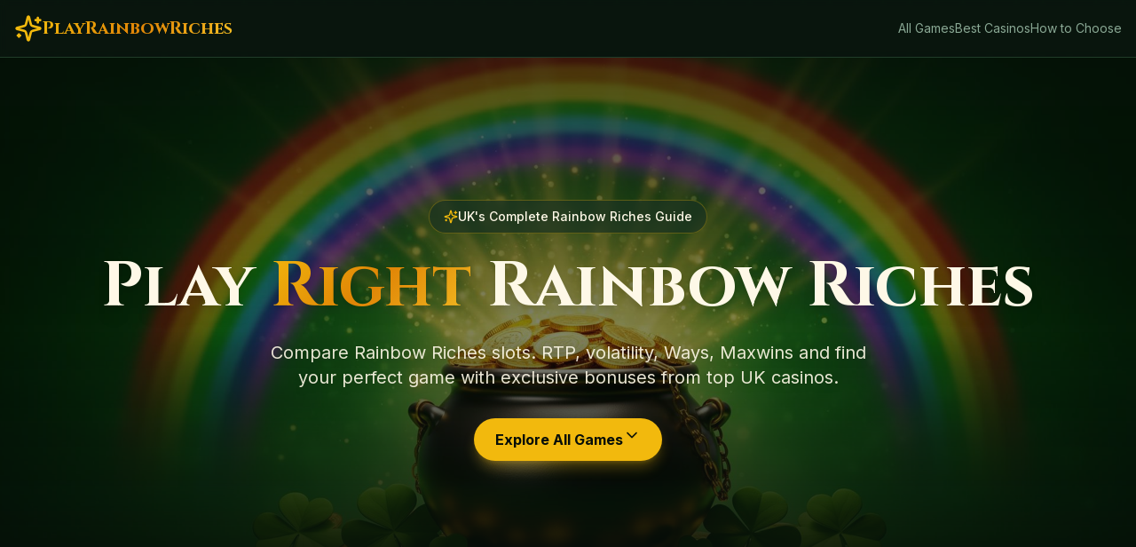

--- FILE ---
content_type: text/html; charset=utf-8
request_url: https://www.playrainbowriches.co.uk/
body_size: 3877
content:
<!doctype html>
<html lang="en-GB">
  <head>
    <meta charset="UTF-8" />
    <meta name="viewport" content="width=device-width, initial-scale=1.0" />
    
    <!-- Primary SEO Meta Tags -->
    <title>Rainbow Riches Slots UK | Play Rainbow Riches - 40+ Games Guide 2025</title>
    <meta name="description" content="Play Rainbow Riches slots in the UK. Compare 40+ Rainbow Riches games by RTP, volatility & max wins. Find the best UK casinos with exclusive bonuses. 18+ BeGambleAware." />
    <meta name="keywords" content="Rainbow Riches, Play Rainbow Riches, Rainbow Riches slots, Rainbow Riches UK, Rainbow Riches RTP, Rainbow Riches Megaways, Rainbow Riches free spins, Barcrest slots, UK online slots, best Rainbow Riches game" />
    
    <!-- Author & Publisher -->
    <meta name="author" content="PlayRainbowRiches.co.uk" />
    <meta name="publisher" content="PlayRainbowRiches.co.uk" />
    <meta name="copyright" content="PlayRainbowRiches.co.uk" />
    
    <!-- Robots & Indexing -->
    <meta name="robots" content="index, follow, max-image-preview:large, max-snippet:-1, max-video-preview:-1" />
    <meta name="googlebot" content="index, follow, max-image-preview:large, max-snippet:-1, max-video-preview:-1" />
    <meta name="bingbot" content="index, follow" />
    
    <!-- Geographic Targeting - UK -->
    <meta name="geo.region" content="GB" />
    <meta name="geo.placename" content="United Kingdom" />
    <meta name="geo.position" content="51.5074;-0.1278" />
    <meta name="ICBM" content="51.5074, -0.1278" />
    <meta name="DC.language" content="en-GB" />
    <meta name="content-language" content="en-GB" />
    <meta http-equiv="content-language" content="en-GB" />
    
    <!-- Canonical URL -->
    <link rel="canonical" href="https://www.playrainbowriches.co.uk/" />
    
    <!-- Alternate Language (hreflang) -->
    <link rel="alternate" hreflang="en-GB" href="https://www.playrainbowriches.co.uk/" />
    <link rel="alternate" hreflang="x-default" href="https://www.playrainbowriches.co.uk/" />
    
    <!-- Open Graph / Facebook -->
    <meta property="og:type" content="website" />
    <meta property="og:url" content="https://www.playrainbowriches.co.uk/" />
    <meta property="og:title" content="Rainbow Riches Slots UK | Play Rainbow Riches - Complete Guide 2025" />
    <meta property="og:description" content="Play Rainbow Riches slots in the UK. Compare 40+ games by RTP, volatility & find exclusive casino bonuses. Your complete Rainbow Riches guide." />
    <meta property="og:image" content="https://www.playrainbowriches.co.uk/og-image.png" />
    <meta property="og:image:width" content="1200" />
    <meta property="og:image:height" content="630" />
    <meta property="og:image:alt" content="Rainbow Riches Slots UK Guide" />
    <meta property="og:site_name" content="PlayRainbowRiches.co.uk" />
    <meta property="og:locale" content="en_GB" />
    
    <!-- Twitter Card -->
    <meta name="twitter:card" content="summary_large_image" />
    <meta name="twitter:url" content="https://www.playrainbowriches.co.uk/" />
    <meta name="twitter:title" content="Rainbow Riches Slots UK | Play Rainbow Riches - 40+ Games" />
    <meta name="twitter:description" content="Compare 40+ Rainbow Riches slot games. Find best RTP, volatility & exclusive UK casino bonuses." />
    <meta name="twitter:image" content="https://www.playrainbowriches.co.uk/og-image.png" />
    <meta name="twitter:image:alt" content="Rainbow Riches Slots UK Guide" />
    
    <!-- Additional Social Meta -->
    <meta property="article:author" content="PlayRainbowRiches.co.uk" />
    <meta property="article:publisher" content="https://www.playrainbowriches.co.uk" />
    
    <!-- Mobile & PWA -->
    <meta name="theme-color" content="#1a1625" />
    <meta name="mobile-web-app-capable" content="yes" />
    <meta name="apple-mobile-web-app-capable" content="yes" />
    <meta name="apple-mobile-web-app-status-bar-style" content="black-translucent" />
    <meta name="apple-mobile-web-app-title" content="Rainbow Riches" />
    <meta name="application-name" content="PlayRainbowRiches" />
    <meta name="format-detection" content="telephone=no" />
    
    <!-- Favicon -->
    <link rel="icon" type="image/png" href="/favicon.png" />
    <link rel="icon" type="image/png" sizes="32x32" href="/favicon.png" />
    <link rel="apple-touch-icon" href="/favicon.png" />
    
    <!-- Preconnect for Performance -->
    <link rel="preconnect" href="https://fonts.googleapis.com" />
    <link rel="preconnect" href="https://fonts.gstatic.com" crossorigin />
    
    <!-- DNS Prefetch -->
    <link rel="dns-prefetch" href="//www.google-analytics.com" />
    <link rel="dns-prefetch" href="//www.googletagmanager.com" />
    
    <!-- Schema.org JSON-LD - Organization -->
    <script type="application/ld+json">
    {
      "@context": "https://schema.org",
      "@type": "Organization",
      "name": "PlayRainbowRiches.co.uk",
      "alternateName": "Play Rainbow Riches",
      "url": "https://www.playrainbowriches.co.uk",
      "logo": "https://www.playrainbowriches.co.uk/favicon.ico",
      "description": "UK's comprehensive guide to Rainbow Riches slot games with RTP comparisons and casino recommendations",
      "areaServed": {
        "@type": "Country",
        "name": "United Kingdom"
      },
      "sameAs": []
    }
    </script>
    
    <!-- Schema.org JSON-LD - WebSite with SearchAction -->
    <script type="application/ld+json">
    {
      "@context": "https://schema.org",
      "@type": "WebSite",
      "name": "PlayRainbowRiches.co.uk",
      "alternateName": "Play Rainbow Riches UK",
      "url": "https://www.playrainbowriches.co.uk",
      "description": "Complete guide to Rainbow Riches slots in the UK. Compare 40+ games by RTP, volatility and find the best casino bonuses.",
      "inLanguage": "en-GB",
      "copyrightYear": "2025",
      "publisher": {
        "@type": "Organization",
        "name": "PlayRainbowRiches.co.uk"
      },
      "potentialAction": {
        "@type": "SearchAction",
        "target": {
          "@type": "EntryPoint",
          "urlTemplate": "https://www.playrainbowriches.co.uk/?search={search_term_string}"
        },
        "query-input": "required name=search_term_string"
      }
    }
    </script>
    
    <!-- Schema.org JSON-LD - WebPage -->
    <script type="application/ld+json">
    {
      "@context": "https://schema.org",
      "@type": "WebPage",
      "@id": "https://www.playrainbowriches.co.uk/#webpage",
      "url": "https://www.playrainbowriches.co.uk/",
      "name": "Rainbow Riches Slots UK | Play Rainbow Riches - Complete Guide",
      "description": "Play Rainbow Riches slots in the UK. Compare 40+ games by RTP, volatility & max wins. Find exclusive casino bonuses.",
      "inLanguage": "en-GB",
      "isPartOf": {
        "@type": "WebSite",
        "@id": "https://www.playrainbowriches.co.uk/#website",
        "name": "PlayRainbowRiches.co.uk"
      },
      "about": {
        "@type": "Thing",
        "name": "Rainbow Riches Slots"
      },
      "mentions": [
        {
          "@type": "VideoGame",
          "name": "Rainbow Riches",
          "gamePlatform": "Online Slot Machine",
          "applicationCategory": "Casino Game",
          "author": {
            "@type": "Organization",
            "name": "Barcrest"
          }
        }
      ],
      "primaryImageOfPage": {
        "@type": "ImageObject",
        "url": "https://www.playrainbowriches.co.uk/og-image.png"
      },
      "datePublished": "2024-01-01",
      "dateModified": "2025-01-22"
    }
    </script>
    
    <!-- Schema.org JSON-LD - BreadcrumbList -->
    <script type="application/ld+json">
    {
      "@context": "https://schema.org",
      "@type": "BreadcrumbList",
      "itemListElement": [
        {
          "@type": "ListItem",
          "position": 1,
          "name": "Home",
          "item": "https://www.playrainbowriches.co.uk/"
        },
        {
          "@type": "ListItem",
          "position": 2,
          "name": "Rainbow Riches Games",
          "item": "https://www.playrainbowriches.co.uk/#games"
        }
      ]
    }
    </script>
    
    <!-- Schema.org JSON-LD - ItemList for Games -->
    <script type="application/ld+json">
    {
      "@context": "https://schema.org",
      "@type": "ItemList",
      "name": "Rainbow Riches Slot Games Collection",
      "description": "Complete list of 40+ Rainbow Riches slot game variants with RTP and volatility",
      "numberOfItems": 40,
      "itemListOrder": "https://schema.org/ItemListOrderDescending",
      "itemListElement": [
        {
          "@type": "ListItem",
          "position": 1,
          "item": {
            "@type": "VideoGame",
            "name": "Rainbow Riches Pick 'n' Mix",
            "description": "Highest RTP Rainbow Riches variant at 98%",
            "gamePlatform": "Online Slot",
            "applicationCategory": "Casino Game",
            "author": {
              "@type": "Organization",
              "name": "Barcrest"
            }
          }
        },
        {
          "@type": "ListItem",
          "position": 2,
          "item": {
            "@type": "VideoGame",
            "name": "Rainbow Riches Megaways",
            "description": "Popular Megaways version with up to 117,649 ways to win",
            "gamePlatform": "Online Slot",
            "applicationCategory": "Casino Game",
            "author": {
              "@type": "Organization",
              "name": "Barcrest"
            }
          }
        },
        {
          "@type": "ListItem",
          "position": 3,
          "item": {
            "@type": "VideoGame",
            "name": "Rainbow Riches",
            "description": "The original Rainbow Riches slot game from 2006",
            "gamePlatform": "Online Slot",
            "applicationCategory": "Casino Game",
            "author": {
              "@type": "Organization",
              "name": "Barcrest"
            }
          }
        }
      ]
    }
    </script>
    
    <!-- Schema.org JSON-LD - FAQPage -->
    <script type="application/ld+json">
    {
      "@context": "https://schema.org",
      "@type": "FAQPage",
      "mainEntity": [
        {
          "@type": "Question",
          "name": "What is the best RTP Rainbow Riches game?",
          "acceptedAnswer": {
            "@type": "Answer",
            "text": "Rainbow Riches Pick 'n' Mix offers the highest RTP at 98%, making it the most player-friendly variant. Rainbow Riches Drops of Gold follows with 97.75% RTP."
          }
        },
        {
          "@type": "Question",
          "name": "How many Rainbow Riches slot games are there?",
          "acceptedAnswer": {
            "@type": "Answer",
            "text": "There are over 40 Rainbow Riches slot variants available to play in the UK, each with unique features, RTPs ranging from 94% to 98%, and different volatility levels."
          }
        },
        {
          "@type": "Question",
          "name": "Can I play Rainbow Riches for free in the UK?",
          "acceptedAnswer": {
            "@type": "Answer",
            "text": "Yes, many UK-licensed casinos offer Rainbow Riches demo versions. You can also claim free spins bonuses to play Rainbow Riches games without risking your own money."
          }
        },
        {
          "@type": "Question",
          "name": "Who makes Rainbow Riches slots?",
          "acceptedAnswer": {
            "@type": "Answer",
            "text": "Rainbow Riches slots are developed by Barcrest, which is part of Light & Wonder (formerly Scientific Games). Barcrest is a renowned UK slot developer established in 1968."
          }
        },
        {
          "@type": "Question",
          "name": "What is the volatility of Rainbow Riches games?",
          "acceptedAnswer": {
            "@type": "Answer",
            "text": "Rainbow Riches games vary in volatility from Low to High. Low volatility games offer frequent smaller wins, while High volatility games offer less frequent but larger potential wins. Choose based on your bankroll and risk preference."
          }
        }
      ]
    }
    </script>
    
    <!-- Schema.org JSON-LD - SoftwareApplication (Slot Game) -->
    <script type="application/ld+json">
    {
      "@context": "https://schema.org",
      "@type": "SoftwareApplication",
      "name": "Rainbow Riches",
      "applicationCategory": "GameApplication",
      "applicationSubCategory": "Casino Slot Game",
      "operatingSystem": "Web Browser",
      "offers": {
        "@type": "Offer",
        "price": "0",
        "priceCurrency": "GBP",
        "availability": "https://schema.org/InStock"
      },
      "author": {
        "@type": "Organization",
        "name": "Barcrest",
        "parentOrganization": {
          "@type": "Organization",
          "name": "Light & Wonder"
        }
      },
      "aggregateRating": {
        "@type": "AggregateRating",
        "ratingValue": "4.5",
        "ratingCount": "10000",
        "bestRating": "5",
        "worstRating": "1"
      }
    }
    </script>
    
    <!-- Schema.org JSON-LD - Article (E-E-A-T) -->
    <script type="application/ld+json">
    {
      "@context": "https://schema.org",
      "@type": "Article",
      "headline": "Complete Guide to Rainbow Riches Slots UK 2025",
      "description": "Expert guide to playing Rainbow Riches slots in the UK. Compare 40+ games, understand RTP and volatility, and find the best casino bonuses.",
      "image": "https://www.playrainbowriches.co.uk/og-image.png",
      "author": {
        "@type": "Organization",
        "name": "PlayRainbowRiches.co.uk",
        "url": "https://www.playrainbowriches.co.uk"
      },
      "publisher": {
        "@type": "Organization",
        "name": "PlayRainbowRiches.co.uk",
        "logo": {
          "@type": "ImageObject",
          "url": "https://www.playrainbowriches.co.uk/favicon.ico"
        }
      },
      "datePublished": "2024-01-01",
      "dateModified": "2025-01-22",
      "mainEntityOfPage": {
        "@type": "WebPage",
        "@id": "https://www.playrainbowriches.co.uk/"
      },
      "about": {
        "@type": "Thing",
        "name": "Rainbow Riches Slot Games"
      },
      "inLanguage": "en-GB",
      "isAccessibleForFree": true,
      "keywords": "Rainbow Riches, Play Rainbow Riches, Rainbow Riches slots, UK slots, Rainbow Riches RTP"
    }
    </script>
    <script type="module" crossorigin src="/assets/index-pZvAom4r.js"></script>
    <link rel="stylesheet" crossorigin href="/assets/index-DO314gZB.css">
  <script defer src="https://www.playrainbowriches.co.uk/~flock.js" data-proxy-url="https://www.playrainbowriches.co.uk/~api/analytics"></script></head>

  <body>
    <div id="root"></div>
  </body>
</html>


--- FILE ---
content_type: text/javascript; charset=utf-8
request_url: https://www.playrainbowriches.co.uk/assets/index-pZvAom4r.js
body_size: 167801
content:
var SC=Object.defineProperty;var kp=e=>{throw TypeError(e)};var bC=(e,t,n)=>t in e?SC(e,t,{enumerable:!0,configurable:!0,writable:!0,value:n}):e[t]=n;var yn=(e,t,n)=>bC(e,typeof t!="symbol"?t+"":t,n),Mu=(e,t,n)=>t.has(e)||kp("Cannot "+n);var N=(e,t,n)=>(Mu(e,t,"read from private field"),n?n.call(e):t.get(e)),re=(e,t,n)=>t.has(e)?kp("Cannot add the same private member more than once"):t instanceof WeakSet?t.add(e):t.set(e,n),Q=(e,t,n,r)=>(Mu(e,t,"write to private field"),r?r.call(e,n):t.set(e,n),n),We=(e,t,n)=>(Mu(e,t,"access private method"),n);var Zs=(e,t,n,r)=>({set _(o){Q(e,t,o,n)},get _(){return N(e,t,r)}});function CC(e,t){for(var n=0;n<t.length;n++){const r=t[n];if(typeof r!="string"&&!Array.isArray(r)){for(const o in r)if(o!=="default"&&!(o in e)){const i=Object.getOwnPropertyDescriptor(r,o);i&&Object.defineProperty(e,o,i.get?i:{enumerable:!0,get:()=>r[o]})}}}return Object.freeze(Object.defineProperty(e,Symbol.toStringTag,{value:"Module"}))}(function(){const t=document.createElement("link").relList;if(t&&t.supports&&t.supports("modulepreload"))return;for(const o of document.querySelectorAll('link[rel="modulepreload"]'))r(o);new MutationObserver(o=>{for(const i of o)if(i.type==="childList")for(const s of i.addedNodes)s.tagName==="LINK"&&s.rel==="modulepreload"&&r(s)}).observe(document,{childList:!0,subtree:!0});function n(o){const i={};return o.integrity&&(i.integrity=o.integrity),o.referrerPolicy&&(i.referrerPolicy=o.referrerPolicy),o.crossOrigin==="use-credentials"?i.credentials="include":o.crossOrigin==="anonymous"?i.credentials="omit":i.credentials="same-origin",i}function r(o){if(o.ep)return;o.ep=!0;const i=n(o);fetch(o.href,i)}})();function _s(e){return e&&e.__esModule&&Object.prototype.hasOwnProperty.call(e,"default")?e.default:e}var gv={exports:{}},$l={},yv={exports:{}},J={};/**
 * @license React
 * react.production.min.js
 *
 * Copyright (c) Facebook, Inc. and its affiliates.
 *
 * This source code is licensed under the MIT license found in the
 * LICENSE file in the root directory of this source tree.
 */var Fs=Symbol.for("react.element"),TC=Symbol.for("react.portal"),EC=Symbol.for("react.fragment"),PC=Symbol.for("react.strict_mode"),RC=Symbol.for("react.profiler"),kC=Symbol.for("react.provider"),AC=Symbol.for("react.context"),MC=Symbol.for("react.forward_ref"),NC=Symbol.for("react.suspense"),jC=Symbol.for("react.memo"),OC=Symbol.for("react.lazy"),Ap=Symbol.iterator;function LC(e){return e===null||typeof e!="object"?null:(e=Ap&&e[Ap]||e["@@iterator"],typeof e=="function"?e:null)}var vv={isMounted:function(){return!1},enqueueForceUpdate:function(){},enqueueReplaceState:function(){},enqueueSetState:function(){}},xv=Object.assign,wv={};function fi(e,t,n){this.props=e,this.context=t,this.refs=wv,this.updater=n||vv}fi.prototype.isReactComponent={};fi.prototype.setState=function(e,t){if(typeof e!="object"&&typeof e!="function"&&e!=null)throw Error("setState(...): takes an object of state variables to update or a function which returns an object of state variables.");this.updater.enqueueSetState(this,e,t,"setState")};fi.prototype.forceUpdate=function(e){this.updater.enqueueForceUpdate(this,e,"forceUpdate")};function Sv(){}Sv.prototype=fi.prototype;function Pf(e,t,n){this.props=e,this.context=t,this.refs=wv,this.updater=n||vv}var Rf=Pf.prototype=new Sv;Rf.constructor=Pf;xv(Rf,fi.prototype);Rf.isPureReactComponent=!0;var Mp=Array.isArray,bv=Object.prototype.hasOwnProperty,kf={current:null},Cv={key:!0,ref:!0,__self:!0,__source:!0};function Tv(e,t,n){var r,o={},i=null,s=null;if(t!=null)for(r in t.ref!==void 0&&(s=t.ref),t.key!==void 0&&(i=""+t.key),t)bv.call(t,r)&&!Cv.hasOwnProperty(r)&&(o[r]=t[r]);var a=arguments.length-2;if(a===1)o.children=n;else if(1<a){for(var l=Array(a),u=0;u<a;u++)l[u]=arguments[u+2];o.children=l}if(e&&e.defaultProps)for(r in a=e.defaultProps,a)o[r]===void 0&&(o[r]=a[r]);return{$$typeof:Fs,type:e,key:i,ref:s,props:o,_owner:kf.current}}function DC(e,t){return{$$typeof:Fs,type:e.type,key:t,ref:e.ref,props:e.props,_owner:e._owner}}function Af(e){return typeof e=="object"&&e!==null&&e.$$typeof===Fs}function IC(e){var t={"=":"=0",":":"=2"};return"$"+e.replace(/[=:]/g,function(n){return t[n]})}var Np=/\/+/g;function Nu(e,t){return typeof e=="object"&&e!==null&&e.key!=null?IC(""+e.key):t.toString(36)}function Na(e,t,n,r,o){var i=typeof e;(i==="undefined"||i==="boolean")&&(e=null);var s=!1;if(e===null)s=!0;else switch(i){case"string":case"number":s=!0;break;case"object":switch(e.$$typeof){case Fs:case TC:s=!0}}if(s)return s=e,o=o(s),e=r===""?"."+Nu(s,0):r,Mp(o)?(n="",e!=null&&(n=e.replace(Np,"$&/")+"/"),Na(o,t,n,"",function(u){return u})):o!=null&&(Af(o)&&(o=DC(o,n+(!o.key||s&&s.key===o.key?"":(""+o.key).replace(Np,"$&/")+"/")+e)),t.push(o)),1;if(s=0,r=r===""?".":r+":",Mp(e))for(var a=0;a<e.length;a++){i=e[a];var l=r+Nu(i,a);s+=Na(i,t,n,l,o)}else if(l=LC(e),typeof l=="function")for(e=l.call(e),a=0;!(i=e.next()).done;)i=i.value,l=r+Nu(i,a++),s+=Na(i,t,n,l,o);else if(i==="object")throw t=String(e),Error("Objects are not valid as a React child (found: "+(t==="[object Object]"?"object with keys {"+Object.keys(e).join(", ")+"}":t)+"). If you meant to render a collection of children, use an array instead.");return s}function Js(e,t,n){if(e==null)return e;var r=[],o=0;return Na(e,r,"","",function(i){return t.call(n,i,o++)}),r}function _C(e){if(e._status===-1){var t=e._result;t=t(),t.then(function(n){(e._status===0||e._status===-1)&&(e._status=1,e._result=n)},function(n){(e._status===0||e._status===-1)&&(e._status=2,e._result=n)}),e._status===-1&&(e._status=0,e._result=t)}if(e._status===1)return e._result.default;throw e._result}var rt={current:null},ja={transition:null},FC={ReactCurrentDispatcher:rt,ReactCurrentBatchConfig:ja,ReactCurrentOwner:kf};function Ev(){throw Error("act(...) is not supported in production builds of React.")}J.Children={map:Js,forEach:function(e,t,n){Js(e,function(){t.apply(this,arguments)},n)},count:function(e){var t=0;return Js(e,function(){t++}),t},toArray:function(e){return Js(e,function(t){return t})||[]},only:function(e){if(!Af(e))throw Error("React.Children.only expected to receive a single React element child.");return e}};J.Component=fi;J.Fragment=EC;J.Profiler=RC;J.PureComponent=Pf;J.StrictMode=PC;J.Suspense=NC;J.__SECRET_INTERNALS_DO_NOT_USE_OR_YOU_WILL_BE_FIRED=FC;J.act=Ev;J.cloneElement=function(e,t,n){if(e==null)throw Error("React.cloneElement(...): The argument must be a React element, but you passed "+e+".");var r=xv({},e.props),o=e.key,i=e.ref,s=e._owner;if(t!=null){if(t.ref!==void 0&&(i=t.ref,s=kf.current),t.key!==void 0&&(o=""+t.key),e.type&&e.type.defaultProps)var a=e.type.defaultProps;for(l in t)bv.call(t,l)&&!Cv.hasOwnProperty(l)&&(r[l]=t[l]===void 0&&a!==void 0?a[l]:t[l])}var l=arguments.length-2;if(l===1)r.children=n;else if(1<l){a=Array(l);for(var u=0;u<l;u++)a[u]=arguments[u+2];r.children=a}return{$$typeof:Fs,type:e.type,key:o,ref:i,props:r,_owner:s}};J.createContext=function(e){return e={$$typeof:AC,_currentValue:e,_currentValue2:e,_threadCount:0,Provider:null,Consumer:null,_defaultValue:null,_globalName:null},e.Provider={$$typeof:kC,_context:e},e.Consumer=e};J.createElement=Tv;J.createFactory=function(e){var t=Tv.bind(null,e);return t.type=e,t};J.createRef=function(){return{current:null}};J.forwardRef=function(e){return{$$typeof:MC,render:e}};J.isValidElement=Af;J.lazy=function(e){return{$$typeof:OC,_payload:{_status:-1,_result:e},_init:_C}};J.memo=function(e,t){return{$$typeof:jC,type:e,compare:t===void 0?null:t}};J.startTransition=function(e){var t=ja.transition;ja.transition={};try{e()}finally{ja.transition=t}};J.unstable_act=Ev;J.useCallback=function(e,t){return rt.current.useCallback(e,t)};J.useContext=function(e){return rt.current.useContext(e)};J.useDebugValue=function(){};J.useDeferredValue=function(e){return rt.current.useDeferredValue(e)};J.useEffect=function(e,t){return rt.current.useEffect(e,t)};J.useId=function(){return rt.current.useId()};J.useImperativeHandle=function(e,t,n){return rt.current.useImperativeHandle(e,t,n)};J.useInsertionEffect=function(e,t){return rt.current.useInsertionEffect(e,t)};J.useLayoutEffect=function(e,t){return rt.current.useLayoutEffect(e,t)};J.useMemo=function(e,t){return rt.current.useMemo(e,t)};J.useReducer=function(e,t,n){return rt.current.useReducer(e,t,n)};J.useRef=function(e){return rt.current.useRef(e)};J.useState=function(e){return rt.current.useState(e)};J.useSyncExternalStore=function(e,t,n){return rt.current.useSyncExternalStore(e,t,n)};J.useTransition=function(){return rt.current.useTransition()};J.version="18.3.1";yv.exports=J;var y=yv.exports;const D=_s(y),Mf=CC({__proto__:null,default:D},[y]);/**
 * @license React
 * react-jsx-runtime.production.min.js
 *
 * Copyright (c) Facebook, Inc. and its affiliates.
 *
 * This source code is licensed under the MIT license found in the
 * LICENSE file in the root directory of this source tree.
 */var VC=y,BC=Symbol.for("react.element"),$C=Symbol.for("react.fragment"),zC=Object.prototype.hasOwnProperty,UC=VC.__SECRET_INTERNALS_DO_NOT_USE_OR_YOU_WILL_BE_FIRED.ReactCurrentOwner,WC={key:!0,ref:!0,__self:!0,__source:!0};function Pv(e,t,n){var r,o={},i=null,s=null;n!==void 0&&(i=""+n),t.key!==void 0&&(i=""+t.key),t.ref!==void 0&&(s=t.ref);for(r in t)zC.call(t,r)&&!WC.hasOwnProperty(r)&&(o[r]=t[r]);if(e&&e.defaultProps)for(r in t=e.defaultProps,t)o[r]===void 0&&(o[r]=t[r]);return{$$typeof:BC,type:e,key:i,ref:s,props:o,_owner:UC.current}}$l.Fragment=$C;$l.jsx=Pv;$l.jsxs=Pv;gv.exports=$l;var g=gv.exports,Rv={exports:{}},vt={},kv={exports:{}},Av={};/**
 * @license React
 * scheduler.production.min.js
 *
 * Copyright (c) Facebook, Inc. and its affiliates.
 *
 * This source code is licensed under the MIT license found in the
 * LICENSE file in the root directory of this source tree.
 */(function(e){function t(R,M){var I=R.length;R.push(M);e:for(;0<I;){var K=I-1>>>1,W=R[K];if(0<o(W,M))R[K]=M,R[I]=W,I=K;else break e}}function n(R){return R.length===0?null:R[0]}function r(R){if(R.length===0)return null;var M=R[0],I=R.pop();if(I!==M){R[0]=I;e:for(var K=0,W=R.length,X=W>>>1;K<X;){var G=2*(K+1)-1,ce=R[G],Ce=G+1,F=R[Ce];if(0>o(ce,I))Ce<W&&0>o(F,ce)?(R[K]=F,R[Ce]=I,K=Ce):(R[K]=ce,R[G]=I,K=G);else if(Ce<W&&0>o(F,I))R[K]=F,R[Ce]=I,K=Ce;else break e}}return M}function o(R,M){var I=R.sortIndex-M.sortIndex;return I!==0?I:R.id-M.id}if(typeof performance=="object"&&typeof performance.now=="function"){var i=performance;e.unstable_now=function(){return i.now()}}else{var s=Date,a=s.now();e.unstable_now=function(){return s.now()-a}}var l=[],u=[],c=1,d=null,f=3,h=!1,S=!1,p=!1,w=typeof setTimeout=="function"?setTimeout:null,v=typeof clearTimeout=="function"?clearTimeout:null,m=typeof setImmediate<"u"?setImmediate:null;typeof navigator<"u"&&navigator.scheduling!==void 0&&navigator.scheduling.isInputPending!==void 0&&navigator.scheduling.isInputPending.bind(navigator.scheduling);function x(R){for(var M=n(u);M!==null;){if(M.callback===null)r(u);else if(M.startTime<=R)r(u),M.sortIndex=M.expirationTime,t(l,M);else break;M=n(u)}}function b(R){if(p=!1,x(R),!S)if(n(l)!==null)S=!0,U(C);else{var M=n(u);M!==null&&B(b,M.startTime-R)}}function C(R,M){S=!1,p&&(p=!1,v(P),P=-1),h=!0;var I=f;try{for(x(M),d=n(l);d!==null&&(!(d.expirationTime>M)||R&&!V());){var K=d.callback;if(typeof K=="function"){d.callback=null,f=d.priorityLevel;var W=K(d.expirationTime<=M);M=e.unstable_now(),typeof W=="function"?d.callback=W:d===n(l)&&r(l),x(M)}else r(l);d=n(l)}if(d!==null)var X=!0;else{var G=n(u);G!==null&&B(b,G.startTime-M),X=!1}return X}finally{d=null,f=I,h=!1}}var T=!1,E=null,P=-1,A=5,j=-1;function V(){return!(e.unstable_now()-j<A)}function k(){if(E!==null){var R=e.unstable_now();j=R;var M=!0;try{M=E(!0,R)}finally{M?_():(T=!1,E=null)}}else T=!1}var _;if(typeof m=="function")_=function(){m(k)};else if(typeof MessageChannel<"u"){var O=new MessageChannel,H=O.port2;O.port1.onmessage=k,_=function(){H.postMessage(null)}}else _=function(){w(k,0)};function U(R){E=R,T||(T=!0,_())}function B(R,M){P=w(function(){R(e.unstable_now())},M)}e.unstable_IdlePriority=5,e.unstable_ImmediatePriority=1,e.unstable_LowPriority=4,e.unstable_NormalPriority=3,e.unstable_Profiling=null,e.unstable_UserBlockingPriority=2,e.unstable_cancelCallback=function(R){R.callback=null},e.unstable_continueExecution=function(){S||h||(S=!0,U(C))},e.unstable_forceFrameRate=function(R){0>R||125<R?console.error("forceFrameRate takes a positive int between 0 and 125, forcing frame rates higher than 125 fps is not supported"):A=0<R?Math.floor(1e3/R):5},e.unstable_getCurrentPriorityLevel=function(){return f},e.unstable_getFirstCallbackNode=function(){return n(l)},e.unstable_next=function(R){switch(f){case 1:case 2:case 3:var M=3;break;default:M=f}var I=f;f=M;try{return R()}finally{f=I}},e.unstable_pauseExecution=function(){},e.unstable_requestPaint=function(){},e.unstable_runWithPriority=function(R,M){switch(R){case 1:case 2:case 3:case 4:case 5:break;default:R=3}var I=f;f=R;try{return M()}finally{f=I}},e.unstable_scheduleCallback=function(R,M,I){var K=e.unstable_now();switch(typeof I=="object"&&I!==null?(I=I.delay,I=typeof I=="number"&&0<I?K+I:K):I=K,R){case 1:var W=-1;break;case 2:W=250;break;case 5:W=1073741823;break;case 4:W=1e4;break;default:W=5e3}return W=I+W,R={id:c++,callback:M,priorityLevel:R,startTime:I,expirationTime:W,sortIndex:-1},I>K?(R.sortIndex=I,t(u,R),n(l)===null&&R===n(u)&&(p?(v(P),P=-1):p=!0,B(b,I-K))):(R.sortIndex=W,t(l,R),S||h||(S=!0,U(C))),R},e.unstable_shouldYield=V,e.unstable_wrapCallback=function(R){var M=f;return function(){var I=f;f=M;try{return R.apply(this,arguments)}finally{f=I}}}})(Av);kv.exports=Av;var HC=kv.exports;/**
 * @license React
 * react-dom.production.min.js
 *
 * Copyright (c) Facebook, Inc. and its affiliates.
 *
 * This source code is licensed under the MIT license found in the
 * LICENSE file in the root directory of this source tree.
 */var KC=y,yt=HC;function L(e){for(var t="https://reactjs.org/docs/error-decoder.html?invariant="+e,n=1;n<arguments.length;n++)t+="&args[]="+encodeURIComponent(arguments[n]);return"Minified React error #"+e+"; visit "+t+" for the full message or use the non-minified dev environment for full errors and additional helpful warnings."}var Mv=new Set,ss={};function oo(e,t){ti(e,t),ti(e+"Capture",t)}function ti(e,t){for(ss[e]=t,e=0;e<t.length;e++)Mv.add(t[e])}var Pn=!(typeof window>"u"||typeof window.document>"u"||typeof window.document.createElement>"u"),Bc=Object.prototype.hasOwnProperty,GC=/^[:A-Z_a-z\u00C0-\u00D6\u00D8-\u00F6\u00F8-\u02FF\u0370-\u037D\u037F-\u1FFF\u200C-\u200D\u2070-\u218F\u2C00-\u2FEF\u3001-\uD7FF\uF900-\uFDCF\uFDF0-\uFFFD][:A-Z_a-z\u00C0-\u00D6\u00D8-\u00F6\u00F8-\u02FF\u0370-\u037D\u037F-\u1FFF\u200C-\u200D\u2070-\u218F\u2C00-\u2FEF\u3001-\uD7FF\uF900-\uFDCF\uFDF0-\uFFFD\-.0-9\u00B7\u0300-\u036F\u203F-\u2040]*$/,jp={},Op={};function YC(e){return Bc.call(Op,e)?!0:Bc.call(jp,e)?!1:GC.test(e)?Op[e]=!0:(jp[e]=!0,!1)}function QC(e,t,n,r){if(n!==null&&n.type===0)return!1;switch(typeof t){case"function":case"symbol":return!0;case"boolean":return r?!1:n!==null?!n.acceptsBooleans:(e=e.toLowerCase().slice(0,5),e!=="data-"&&e!=="aria-");default:return!1}}function XC(e,t,n,r){if(t===null||typeof t>"u"||QC(e,t,n,r))return!0;if(r)return!1;if(n!==null)switch(n.type){case 3:return!t;case 4:return t===!1;case 5:return isNaN(t);case 6:return isNaN(t)||1>t}return!1}function ot(e,t,n,r,o,i,s){this.acceptsBooleans=t===2||t===3||t===4,this.attributeName=r,this.attributeNamespace=o,this.mustUseProperty=n,this.propertyName=e,this.type=t,this.sanitizeURL=i,this.removeEmptyString=s}var $e={};"children dangerouslySetInnerHTML defaultValue defaultChecked innerHTML suppressContentEditableWarning suppressHydrationWarning style".split(" ").forEach(function(e){$e[e]=new ot(e,0,!1,e,null,!1,!1)});[["acceptCharset","accept-charset"],["className","class"],["htmlFor","for"],["httpEquiv","http-equiv"]].forEach(function(e){var t=e[0];$e[t]=new ot(t,1,!1,e[1],null,!1,!1)});["contentEditable","draggable","spellCheck","value"].forEach(function(e){$e[e]=new ot(e,2,!1,e.toLowerCase(),null,!1,!1)});["autoReverse","externalResourcesRequired","focusable","preserveAlpha"].forEach(function(e){$e[e]=new ot(e,2,!1,e,null,!1,!1)});"allowFullScreen async autoFocus autoPlay controls default defer disabled disablePictureInPicture disableRemotePlayback formNoValidate hidden loop noModule noValidate open playsInline readOnly required reversed scoped seamless itemScope".split(" ").forEach(function(e){$e[e]=new ot(e,3,!1,e.toLowerCase(),null,!1,!1)});["checked","multiple","muted","selected"].forEach(function(e){$e[e]=new ot(e,3,!0,e,null,!1,!1)});["capture","download"].forEach(function(e){$e[e]=new ot(e,4,!1,e,null,!1,!1)});["cols","rows","size","span"].forEach(function(e){$e[e]=new ot(e,6,!1,e,null,!1,!1)});["rowSpan","start"].forEach(function(e){$e[e]=new ot(e,5,!1,e.toLowerCase(),null,!1,!1)});var Nf=/[\-:]([a-z])/g;function jf(e){return e[1].toUpperCase()}"accent-height alignment-baseline arabic-form baseline-shift cap-height clip-path clip-rule color-interpolation color-interpolation-filters color-profile color-rendering dominant-baseline enable-background fill-opacity fill-rule flood-color flood-opacity font-family font-size font-size-adjust font-stretch font-style font-variant font-weight glyph-name glyph-orientation-horizontal glyph-orientation-vertical horiz-adv-x horiz-origin-x image-rendering letter-spacing lighting-color marker-end marker-mid marker-start overline-position overline-thickness paint-order panose-1 pointer-events rendering-intent shape-rendering stop-color stop-opacity strikethrough-position strikethrough-thickness stroke-dasharray stroke-dashoffset stroke-linecap stroke-linejoin stroke-miterlimit stroke-opacity stroke-width text-anchor text-decoration text-rendering underline-position underline-thickness unicode-bidi unicode-range units-per-em v-alphabetic v-hanging v-ideographic v-mathematical vector-effect vert-adv-y vert-origin-x vert-origin-y word-spacing writing-mode xmlns:xlink x-height".split(" ").forEach(function(e){var t=e.replace(Nf,jf);$e[t]=new ot(t,1,!1,e,null,!1,!1)});"xlink:actuate xlink:arcrole xlink:role xlink:show xlink:title xlink:type".split(" ").forEach(function(e){var t=e.replace(Nf,jf);$e[t]=new ot(t,1,!1,e,"http://www.w3.org/1999/xlink",!1,!1)});["xml:base","xml:lang","xml:space"].forEach(function(e){var t=e.replace(Nf,jf);$e[t]=new ot(t,1,!1,e,"http://www.w3.org/XML/1998/namespace",!1,!1)});["tabIndex","crossOrigin"].forEach(function(e){$e[e]=new ot(e,1,!1,e.toLowerCase(),null,!1,!1)});$e.xlinkHref=new ot("xlinkHref",1,!1,"xlink:href","http://www.w3.org/1999/xlink",!0,!1);["src","href","action","formAction"].forEach(function(e){$e[e]=new ot(e,1,!1,e.toLowerCase(),null,!0,!0)});function Of(e,t,n,r){var o=$e.hasOwnProperty(t)?$e[t]:null;(o!==null?o.type!==0:r||!(2<t.length)||t[0]!=="o"&&t[0]!=="O"||t[1]!=="n"&&t[1]!=="N")&&(XC(t,n,o,r)&&(n=null),r||o===null?YC(t)&&(n===null?e.removeAttribute(t):e.setAttribute(t,""+n)):o.mustUseProperty?e[o.propertyName]=n===null?o.type===3?!1:"":n:(t=o.attributeName,r=o.attributeNamespace,n===null?e.removeAttribute(t):(o=o.type,n=o===3||o===4&&n===!0?"":""+n,r?e.setAttributeNS(r,t,n):e.setAttribute(t,n))))}var On=KC.__SECRET_INTERNALS_DO_NOT_USE_OR_YOU_WILL_BE_FIRED,ea=Symbol.for("react.element"),xo=Symbol.for("react.portal"),wo=Symbol.for("react.fragment"),Lf=Symbol.for("react.strict_mode"),$c=Symbol.for("react.profiler"),Nv=Symbol.for("react.provider"),jv=Symbol.for("react.context"),Df=Symbol.for("react.forward_ref"),zc=Symbol.for("react.suspense"),Uc=Symbol.for("react.suspense_list"),If=Symbol.for("react.memo"),Hn=Symbol.for("react.lazy"),Ov=Symbol.for("react.offscreen"),Lp=Symbol.iterator;function Pi(e){return e===null||typeof e!="object"?null:(e=Lp&&e[Lp]||e["@@iterator"],typeof e=="function"?e:null)}var be=Object.assign,ju;function Vi(e){if(ju===void 0)try{throw Error()}catch(n){var t=n.stack.trim().match(/\n( *(at )?)/);ju=t&&t[1]||""}return`
`+ju+e}var Ou=!1;function Lu(e,t){if(!e||Ou)return"";Ou=!0;var n=Error.prepareStackTrace;Error.prepareStackTrace=void 0;try{if(t)if(t=function(){throw Error()},Object.defineProperty(t.prototype,"props",{set:function(){throw Error()}}),typeof Reflect=="object"&&Reflect.construct){try{Reflect.construct(t,[])}catch(u){var r=u}Reflect.construct(e,[],t)}else{try{t.call()}catch(u){r=u}e.call(t.prototype)}else{try{throw Error()}catch(u){r=u}e()}}catch(u){if(u&&r&&typeof u.stack=="string"){for(var o=u.stack.split(`
`),i=r.stack.split(`
`),s=o.length-1,a=i.length-1;1<=s&&0<=a&&o[s]!==i[a];)a--;for(;1<=s&&0<=a;s--,a--)if(o[s]!==i[a]){if(s!==1||a!==1)do if(s--,a--,0>a||o[s]!==i[a]){var l=`
`+o[s].replace(" at new "," at ");return e.displayName&&l.includes("<anonymous>")&&(l=l.replace("<anonymous>",e.displayName)),l}while(1<=s&&0<=a);break}}}finally{Ou=!1,Error.prepareStackTrace=n}return(e=e?e.displayName||e.name:"")?Vi(e):""}function qC(e){switch(e.tag){case 5:return Vi(e.type);case 16:return Vi("Lazy");case 13:return Vi("Suspense");case 19:return Vi("SuspenseList");case 0:case 2:case 15:return e=Lu(e.type,!1),e;case 11:return e=Lu(e.type.render,!1),e;case 1:return e=Lu(e.type,!0),e;default:return""}}function Wc(e){if(e==null)return null;if(typeof e=="function")return e.displayName||e.name||null;if(typeof e=="string")return e;switch(e){case wo:return"Fragment";case xo:return"Portal";case $c:return"Profiler";case Lf:return"StrictMode";case zc:return"Suspense";case Uc:return"SuspenseList"}if(typeof e=="object")switch(e.$$typeof){case jv:return(e.displayName||"Context")+".Consumer";case Nv:return(e._context.displayName||"Context")+".Provider";case Df:var t=e.render;return e=e.displayName,e||(e=t.displayName||t.name||"",e=e!==""?"ForwardRef("+e+")":"ForwardRef"),e;case If:return t=e.displayName||null,t!==null?t:Wc(e.type)||"Memo";case Hn:t=e._payload,e=e._init;try{return Wc(e(t))}catch{}}return null}function ZC(e){var t=e.type;switch(e.tag){case 24:return"Cache";case 9:return(t.displayName||"Context")+".Consumer";case 10:return(t._context.displayName||"Context")+".Provider";case 18:return"DehydratedFragment";case 11:return e=t.render,e=e.displayName||e.name||"",t.displayName||(e!==""?"ForwardRef("+e+")":"ForwardRef");case 7:return"Fragment";case 5:return t;case 4:return"Portal";case 3:return"Root";case 6:return"Text";case 16:return Wc(t);case 8:return t===Lf?"StrictMode":"Mode";case 22:return"Offscreen";case 12:return"Profiler";case 21:return"Scope";case 13:return"Suspense";case 19:return"SuspenseList";case 25:return"TracingMarker";case 1:case 0:case 17:case 2:case 14:case 15:if(typeof t=="function")return t.displayName||t.name||null;if(typeof t=="string")return t}return null}function hr(e){switch(typeof e){case"boolean":case"number":case"string":case"undefined":return e;case"object":return e;default:return""}}function Lv(e){var t=e.type;return(e=e.nodeName)&&e.toLowerCase()==="input"&&(t==="checkbox"||t==="radio")}function JC(e){var t=Lv(e)?"checked":"value",n=Object.getOwnPropertyDescriptor(e.constructor.prototype,t),r=""+e[t];if(!e.hasOwnProperty(t)&&typeof n<"u"&&typeof n.get=="function"&&typeof n.set=="function"){var o=n.get,i=n.set;return Object.defineProperty(e,t,{configurable:!0,get:function(){return o.call(this)},set:function(s){r=""+s,i.call(this,s)}}),Object.defineProperty(e,t,{enumerable:n.enumerable}),{getValue:function(){return r},setValue:function(s){r=""+s},stopTracking:function(){e._valueTracker=null,delete e[t]}}}}function ta(e){e._valueTracker||(e._valueTracker=JC(e))}function Dv(e){if(!e)return!1;var t=e._valueTracker;if(!t)return!0;var n=t.getValue(),r="";return e&&(r=Lv(e)?e.checked?"true":"false":e.value),e=r,e!==n?(t.setValue(e),!0):!1}function tl(e){if(e=e||(typeof document<"u"?document:void 0),typeof e>"u")return null;try{return e.activeElement||e.body}catch{return e.body}}function Hc(e,t){var n=t.checked;return be({},t,{defaultChecked:void 0,defaultValue:void 0,value:void 0,checked:n??e._wrapperState.initialChecked})}function Dp(e,t){var n=t.defaultValue==null?"":t.defaultValue,r=t.checked!=null?t.checked:t.defaultChecked;n=hr(t.value!=null?t.value:n),e._wrapperState={initialChecked:r,initialValue:n,controlled:t.type==="checkbox"||t.type==="radio"?t.checked!=null:t.value!=null}}function Iv(e,t){t=t.checked,t!=null&&Of(e,"checked",t,!1)}function Kc(e,t){Iv(e,t);var n=hr(t.value),r=t.type;if(n!=null)r==="number"?(n===0&&e.value===""||e.value!=n)&&(e.value=""+n):e.value!==""+n&&(e.value=""+n);else if(r==="submit"||r==="reset"){e.removeAttribute("value");return}t.hasOwnProperty("value")?Gc(e,t.type,n):t.hasOwnProperty("defaultValue")&&Gc(e,t.type,hr(t.defaultValue)),t.checked==null&&t.defaultChecked!=null&&(e.defaultChecked=!!t.defaultChecked)}function Ip(e,t,n){if(t.hasOwnProperty("value")||t.hasOwnProperty("defaultValue")){var r=t.type;if(!(r!=="submit"&&r!=="reset"||t.value!==void 0&&t.value!==null))return;t=""+e._wrapperState.initialValue,n||t===e.value||(e.value=t),e.defaultValue=t}n=e.name,n!==""&&(e.name=""),e.defaultChecked=!!e._wrapperState.initialChecked,n!==""&&(e.name=n)}function Gc(e,t,n){(t!=="number"||tl(e.ownerDocument)!==e)&&(n==null?e.defaultValue=""+e._wrapperState.initialValue:e.defaultValue!==""+n&&(e.defaultValue=""+n))}var Bi=Array.isArray;function Do(e,t,n,r){if(e=e.options,t){t={};for(var o=0;o<n.length;o++)t["$"+n[o]]=!0;for(n=0;n<e.length;n++)o=t.hasOwnProperty("$"+e[n].value),e[n].selected!==o&&(e[n].selected=o),o&&r&&(e[n].defaultSelected=!0)}else{for(n=""+hr(n),t=null,o=0;o<e.length;o++){if(e[o].value===n){e[o].selected=!0,r&&(e[o].defaultSelected=!0);return}t!==null||e[o].disabled||(t=e[o])}t!==null&&(t.selected=!0)}}function Yc(e,t){if(t.dangerouslySetInnerHTML!=null)throw Error(L(91));return be({},t,{value:void 0,defaultValue:void 0,children:""+e._wrapperState.initialValue})}function _p(e,t){var n=t.value;if(n==null){if(n=t.children,t=t.defaultValue,n!=null){if(t!=null)throw Error(L(92));if(Bi(n)){if(1<n.length)throw Error(L(93));n=n[0]}t=n}t==null&&(t=""),n=t}e._wrapperState={initialValue:hr(n)}}function _v(e,t){var n=hr(t.value),r=hr(t.defaultValue);n!=null&&(n=""+n,n!==e.value&&(e.value=n),t.defaultValue==null&&e.defaultValue!==n&&(e.defaultValue=n)),r!=null&&(e.defaultValue=""+r)}function Fp(e){var t=e.textContent;t===e._wrapperState.initialValue&&t!==""&&t!==null&&(e.value=t)}function Fv(e){switch(e){case"svg":return"http://www.w3.org/2000/svg";case"math":return"http://www.w3.org/1998/Math/MathML";default:return"http://www.w3.org/1999/xhtml"}}function Qc(e,t){return e==null||e==="http://www.w3.org/1999/xhtml"?Fv(t):e==="http://www.w3.org/2000/svg"&&t==="foreignObject"?"http://www.w3.org/1999/xhtml":e}var na,Vv=function(e){return typeof MSApp<"u"&&MSApp.execUnsafeLocalFunction?function(t,n,r,o){MSApp.execUnsafeLocalFunction(function(){return e(t,n,r,o)})}:e}(function(e,t){if(e.namespaceURI!=="http://www.w3.org/2000/svg"||"innerHTML"in e)e.innerHTML=t;else{for(na=na||document.createElement("div"),na.innerHTML="<svg>"+t.valueOf().toString()+"</svg>",t=na.firstChild;e.firstChild;)e.removeChild(e.firstChild);for(;t.firstChild;)e.appendChild(t.firstChild)}});function as(e,t){if(t){var n=e.firstChild;if(n&&n===e.lastChild&&n.nodeType===3){n.nodeValue=t;return}}e.textContent=t}var Ki={animationIterationCount:!0,aspectRatio:!0,borderImageOutset:!0,borderImageSlice:!0,borderImageWidth:!0,boxFlex:!0,boxFlexGroup:!0,boxOrdinalGroup:!0,columnCount:!0,columns:!0,flex:!0,flexGrow:!0,flexPositive:!0,flexShrink:!0,flexNegative:!0,flexOrder:!0,gridArea:!0,gridRow:!0,gridRowEnd:!0,gridRowSpan:!0,gridRowStart:!0,gridColumn:!0,gridColumnEnd:!0,gridColumnSpan:!0,gridColumnStart:!0,fontWeight:!0,lineClamp:!0,lineHeight:!0,opacity:!0,order:!0,orphans:!0,tabSize:!0,widows:!0,zIndex:!0,zoom:!0,fillOpacity:!0,floodOpacity:!0,stopOpacity:!0,strokeDasharray:!0,strokeDashoffset:!0,strokeMiterlimit:!0,strokeOpacity:!0,strokeWidth:!0},eT=["Webkit","ms","Moz","O"];Object.keys(Ki).forEach(function(e){eT.forEach(function(t){t=t+e.charAt(0).toUpperCase()+e.substring(1),Ki[t]=Ki[e]})});function Bv(e,t,n){return t==null||typeof t=="boolean"||t===""?"":n||typeof t!="number"||t===0||Ki.hasOwnProperty(e)&&Ki[e]?(""+t).trim():t+"px"}function $v(e,t){e=e.style;for(var n in t)if(t.hasOwnProperty(n)){var r=n.indexOf("--")===0,o=Bv(n,t[n],r);n==="float"&&(n="cssFloat"),r?e.setProperty(n,o):e[n]=o}}var tT=be({menuitem:!0},{area:!0,base:!0,br:!0,col:!0,embed:!0,hr:!0,img:!0,input:!0,keygen:!0,link:!0,meta:!0,param:!0,source:!0,track:!0,wbr:!0});function Xc(e,t){if(t){if(tT[e]&&(t.children!=null||t.dangerouslySetInnerHTML!=null))throw Error(L(137,e));if(t.dangerouslySetInnerHTML!=null){if(t.children!=null)throw Error(L(60));if(typeof t.dangerouslySetInnerHTML!="object"||!("__html"in t.dangerouslySetInnerHTML))throw Error(L(61))}if(t.style!=null&&typeof t.style!="object")throw Error(L(62))}}function qc(e,t){if(e.indexOf("-")===-1)return typeof t.is=="string";switch(e){case"annotation-xml":case"color-profile":case"font-face":case"font-face-src":case"font-face-uri":case"font-face-format":case"font-face-name":case"missing-glyph":return!1;default:return!0}}var Zc=null;function _f(e){return e=e.target||e.srcElement||window,e.correspondingUseElement&&(e=e.correspondingUseElement),e.nodeType===3?e.parentNode:e}var Jc=null,Io=null,_o=null;function Vp(e){if(e=$s(e)){if(typeof Jc!="function")throw Error(L(280));var t=e.stateNode;t&&(t=Kl(t),Jc(e.stateNode,e.type,t))}}function zv(e){Io?_o?_o.push(e):_o=[e]:Io=e}function Uv(){if(Io){var e=Io,t=_o;if(_o=Io=null,Vp(e),t)for(e=0;e<t.length;e++)Vp(t[e])}}function Wv(e,t){return e(t)}function Hv(){}var Du=!1;function Kv(e,t,n){if(Du)return e(t,n);Du=!0;try{return Wv(e,t,n)}finally{Du=!1,(Io!==null||_o!==null)&&(Hv(),Uv())}}function ls(e,t){var n=e.stateNode;if(n===null)return null;var r=Kl(n);if(r===null)return null;n=r[t];e:switch(t){case"onClick":case"onClickCapture":case"onDoubleClick":case"onDoubleClickCapture":case"onMouseDown":case"onMouseDownCapture":case"onMouseMove":case"onMouseMoveCapture":case"onMouseUp":case"onMouseUpCapture":case"onMouseEnter":(r=!r.disabled)||(e=e.type,r=!(e==="button"||e==="input"||e==="select"||e==="textarea")),e=!r;break e;default:e=!1}if(e)return null;if(n&&typeof n!="function")throw Error(L(231,t,typeof n));return n}var ed=!1;if(Pn)try{var Ri={};Object.defineProperty(Ri,"passive",{get:function(){ed=!0}}),window.addEventListener("test",Ri,Ri),window.removeEventListener("test",Ri,Ri)}catch{ed=!1}function nT(e,t,n,r,o,i,s,a,l){var u=Array.prototype.slice.call(arguments,3);try{t.apply(n,u)}catch(c){this.onError(c)}}var Gi=!1,nl=null,rl=!1,td=null,rT={onError:function(e){Gi=!0,nl=e}};function oT(e,t,n,r,o,i,s,a,l){Gi=!1,nl=null,nT.apply(rT,arguments)}function iT(e,t,n,r,o,i,s,a,l){if(oT.apply(this,arguments),Gi){if(Gi){var u=nl;Gi=!1,nl=null}else throw Error(L(198));rl||(rl=!0,td=u)}}function io(e){var t=e,n=e;if(e.alternate)for(;t.return;)t=t.return;else{e=t;do t=e,t.flags&4098&&(n=t.return),e=t.return;while(e)}return t.tag===3?n:null}function Gv(e){if(e.tag===13){var t=e.memoizedState;if(t===null&&(e=e.alternate,e!==null&&(t=e.memoizedState)),t!==null)return t.dehydrated}return null}function Bp(e){if(io(e)!==e)throw Error(L(188))}function sT(e){var t=e.alternate;if(!t){if(t=io(e),t===null)throw Error(L(188));return t!==e?null:e}for(var n=e,r=t;;){var o=n.return;if(o===null)break;var i=o.alternate;if(i===null){if(r=o.return,r!==null){n=r;continue}break}if(o.child===i.child){for(i=o.child;i;){if(i===n)return Bp(o),e;if(i===r)return Bp(o),t;i=i.sibling}throw Error(L(188))}if(n.return!==r.return)n=o,r=i;else{for(var s=!1,a=o.child;a;){if(a===n){s=!0,n=o,r=i;break}if(a===r){s=!0,r=o,n=i;break}a=a.sibling}if(!s){for(a=i.child;a;){if(a===n){s=!0,n=i,r=o;break}if(a===r){s=!0,r=i,n=o;break}a=a.sibling}if(!s)throw Error(L(189))}}if(n.alternate!==r)throw Error(L(190))}if(n.tag!==3)throw Error(L(188));return n.stateNode.current===n?e:t}function Yv(e){return e=sT(e),e!==null?Qv(e):null}function Qv(e){if(e.tag===5||e.tag===6)return e;for(e=e.child;e!==null;){var t=Qv(e);if(t!==null)return t;e=e.sibling}return null}var Xv=yt.unstable_scheduleCallback,$p=yt.unstable_cancelCallback,aT=yt.unstable_shouldYield,lT=yt.unstable_requestPaint,ke=yt.unstable_now,uT=yt.unstable_getCurrentPriorityLevel,Ff=yt.unstable_ImmediatePriority,qv=yt.unstable_UserBlockingPriority,ol=yt.unstable_NormalPriority,cT=yt.unstable_LowPriority,Zv=yt.unstable_IdlePriority,zl=null,un=null;function dT(e){if(un&&typeof un.onCommitFiberRoot=="function")try{un.onCommitFiberRoot(zl,e,void 0,(e.current.flags&128)===128)}catch{}}var Yt=Math.clz32?Math.clz32:pT,fT=Math.log,hT=Math.LN2;function pT(e){return e>>>=0,e===0?32:31-(fT(e)/hT|0)|0}var ra=64,oa=4194304;function $i(e){switch(e&-e){case 1:return 1;case 2:return 2;case 4:return 4;case 8:return 8;case 16:return 16;case 32:return 32;case 64:case 128:case 256:case 512:case 1024:case 2048:case 4096:case 8192:case 16384:case 32768:case 65536:case 131072:case 262144:case 524288:case 1048576:case 2097152:return e&4194240;case 4194304:case 8388608:case 16777216:case 33554432:case 67108864:return e&130023424;case 134217728:return 134217728;case 268435456:return 268435456;case 536870912:return 536870912;case 1073741824:return 1073741824;default:return e}}function il(e,t){var n=e.pendingLanes;if(n===0)return 0;var r=0,o=e.suspendedLanes,i=e.pingedLanes,s=n&268435455;if(s!==0){var a=s&~o;a!==0?r=$i(a):(i&=s,i!==0&&(r=$i(i)))}else s=n&~o,s!==0?r=$i(s):i!==0&&(r=$i(i));if(r===0)return 0;if(t!==0&&t!==r&&!(t&o)&&(o=r&-r,i=t&-t,o>=i||o===16&&(i&4194240)!==0))return t;if(r&4&&(r|=n&16),t=e.entangledLanes,t!==0)for(e=e.entanglements,t&=r;0<t;)n=31-Yt(t),o=1<<n,r|=e[n],t&=~o;return r}function mT(e,t){switch(e){case 1:case 2:case 4:return t+250;case 8:case 16:case 32:case 64:case 128:case 256:case 512:case 1024:case 2048:case 4096:case 8192:case 16384:case 32768:case 65536:case 131072:case 262144:case 524288:case 1048576:case 2097152:return t+5e3;case 4194304:case 8388608:case 16777216:case 33554432:case 67108864:return-1;case 134217728:case 268435456:case 536870912:case 1073741824:return-1;default:return-1}}function gT(e,t){for(var n=e.suspendedLanes,r=e.pingedLanes,o=e.expirationTimes,i=e.pendingLanes;0<i;){var s=31-Yt(i),a=1<<s,l=o[s];l===-1?(!(a&n)||a&r)&&(o[s]=mT(a,t)):l<=t&&(e.expiredLanes|=a),i&=~a}}function nd(e){return e=e.pendingLanes&-1073741825,e!==0?e:e&1073741824?1073741824:0}function Jv(){var e=ra;return ra<<=1,!(ra&4194240)&&(ra=64),e}function Iu(e){for(var t=[],n=0;31>n;n++)t.push(e);return t}function Vs(e,t,n){e.pendingLanes|=t,t!==536870912&&(e.suspendedLanes=0,e.pingedLanes=0),e=e.eventTimes,t=31-Yt(t),e[t]=n}function yT(e,t){var n=e.pendingLanes&~t;e.pendingLanes=t,e.suspendedLanes=0,e.pingedLanes=0,e.expiredLanes&=t,e.mutableReadLanes&=t,e.entangledLanes&=t,t=e.entanglements;var r=e.eventTimes;for(e=e.expirationTimes;0<n;){var o=31-Yt(n),i=1<<o;t[o]=0,r[o]=-1,e[o]=-1,n&=~i}}function Vf(e,t){var n=e.entangledLanes|=t;for(e=e.entanglements;n;){var r=31-Yt(n),o=1<<r;o&t|e[r]&t&&(e[r]|=t),n&=~o}}var ae=0;function e0(e){return e&=-e,1<e?4<e?e&268435455?16:536870912:4:1}var t0,Bf,n0,r0,o0,rd=!1,ia=[],or=null,ir=null,sr=null,us=new Map,cs=new Map,Gn=[],vT="mousedown mouseup touchcancel touchend touchstart auxclick dblclick pointercancel pointerdown pointerup dragend dragstart drop compositionend compositionstart keydown keypress keyup input textInput copy cut paste click change contextmenu reset submit".split(" ");function zp(e,t){switch(e){case"focusin":case"focusout":or=null;break;case"dragenter":case"dragleave":ir=null;break;case"mouseover":case"mouseout":sr=null;break;case"pointerover":case"pointerout":us.delete(t.pointerId);break;case"gotpointercapture":case"lostpointercapture":cs.delete(t.pointerId)}}function ki(e,t,n,r,o,i){return e===null||e.nativeEvent!==i?(e={blockedOn:t,domEventName:n,eventSystemFlags:r,nativeEvent:i,targetContainers:[o]},t!==null&&(t=$s(t),t!==null&&Bf(t)),e):(e.eventSystemFlags|=r,t=e.targetContainers,o!==null&&t.indexOf(o)===-1&&t.push(o),e)}function xT(e,t,n,r,o){switch(t){case"focusin":return or=ki(or,e,t,n,r,o),!0;case"dragenter":return ir=ki(ir,e,t,n,r,o),!0;case"mouseover":return sr=ki(sr,e,t,n,r,o),!0;case"pointerover":var i=o.pointerId;return us.set(i,ki(us.get(i)||null,e,t,n,r,o)),!0;case"gotpointercapture":return i=o.pointerId,cs.set(i,ki(cs.get(i)||null,e,t,n,r,o)),!0}return!1}function i0(e){var t=Or(e.target);if(t!==null){var n=io(t);if(n!==null){if(t=n.tag,t===13){if(t=Gv(n),t!==null){e.blockedOn=t,o0(e.priority,function(){n0(n)});return}}else if(t===3&&n.stateNode.current.memoizedState.isDehydrated){e.blockedOn=n.tag===3?n.stateNode.containerInfo:null;return}}}e.blockedOn=null}function Oa(e){if(e.blockedOn!==null)return!1;for(var t=e.targetContainers;0<t.length;){var n=od(e.domEventName,e.eventSystemFlags,t[0],e.nativeEvent);if(n===null){n=e.nativeEvent;var r=new n.constructor(n.type,n);Zc=r,n.target.dispatchEvent(r),Zc=null}else return t=$s(n),t!==null&&Bf(t),e.blockedOn=n,!1;t.shift()}return!0}function Up(e,t,n){Oa(e)&&n.delete(t)}function wT(){rd=!1,or!==null&&Oa(or)&&(or=null),ir!==null&&Oa(ir)&&(ir=null),sr!==null&&Oa(sr)&&(sr=null),us.forEach(Up),cs.forEach(Up)}function Ai(e,t){e.blockedOn===t&&(e.blockedOn=null,rd||(rd=!0,yt.unstable_scheduleCallback(yt.unstable_NormalPriority,wT)))}function ds(e){function t(o){return Ai(o,e)}if(0<ia.length){Ai(ia[0],e);for(var n=1;n<ia.length;n++){var r=ia[n];r.blockedOn===e&&(r.blockedOn=null)}}for(or!==null&&Ai(or,e),ir!==null&&Ai(ir,e),sr!==null&&Ai(sr,e),us.forEach(t),cs.forEach(t),n=0;n<Gn.length;n++)r=Gn[n],r.blockedOn===e&&(r.blockedOn=null);for(;0<Gn.length&&(n=Gn[0],n.blockedOn===null);)i0(n),n.blockedOn===null&&Gn.shift()}var Fo=On.ReactCurrentBatchConfig,sl=!0;function ST(e,t,n,r){var o=ae,i=Fo.transition;Fo.transition=null;try{ae=1,$f(e,t,n,r)}finally{ae=o,Fo.transition=i}}function bT(e,t,n,r){var o=ae,i=Fo.transition;Fo.transition=null;try{ae=4,$f(e,t,n,r)}finally{ae=o,Fo.transition=i}}function $f(e,t,n,r){if(sl){var o=od(e,t,n,r);if(o===null)Ku(e,t,r,al,n),zp(e,r);else if(xT(o,e,t,n,r))r.stopPropagation();else if(zp(e,r),t&4&&-1<vT.indexOf(e)){for(;o!==null;){var i=$s(o);if(i!==null&&t0(i),i=od(e,t,n,r),i===null&&Ku(e,t,r,al,n),i===o)break;o=i}o!==null&&r.stopPropagation()}else Ku(e,t,r,null,n)}}var al=null;function od(e,t,n,r){if(al=null,e=_f(r),e=Or(e),e!==null)if(t=io(e),t===null)e=null;else if(n=t.tag,n===13){if(e=Gv(t),e!==null)return e;e=null}else if(n===3){if(t.stateNode.current.memoizedState.isDehydrated)return t.tag===3?t.stateNode.containerInfo:null;e=null}else t!==e&&(e=null);return al=e,null}function s0(e){switch(e){case"cancel":case"click":case"close":case"contextmenu":case"copy":case"cut":case"auxclick":case"dblclick":case"dragend":case"dragstart":case"drop":case"focusin":case"focusout":case"input":case"invalid":case"keydown":case"keypress":case"keyup":case"mousedown":case"mouseup":case"paste":case"pause":case"play":case"pointercancel":case"pointerdown":case"pointerup":case"ratechange":case"reset":case"resize":case"seeked":case"submit":case"touchcancel":case"touchend":case"touchstart":case"volumechange":case"change":case"selectionchange":case"textInput":case"compositionstart":case"compositionend":case"compositionupdate":case"beforeblur":case"afterblur":case"beforeinput":case"blur":case"fullscreenchange":case"focus":case"hashchange":case"popstate":case"select":case"selectstart":return 1;case"drag":case"dragenter":case"dragexit":case"dragleave":case"dragover":case"mousemove":case"mouseout":case"mouseover":case"pointermove":case"pointerout":case"pointerover":case"scroll":case"toggle":case"touchmove":case"wheel":case"mouseenter":case"mouseleave":case"pointerenter":case"pointerleave":return 4;case"message":switch(uT()){case Ff:return 1;case qv:return 4;case ol:case cT:return 16;case Zv:return 536870912;default:return 16}default:return 16}}var er=null,zf=null,La=null;function a0(){if(La)return La;var e,t=zf,n=t.length,r,o="value"in er?er.value:er.textContent,i=o.length;for(e=0;e<n&&t[e]===o[e];e++);var s=n-e;for(r=1;r<=s&&t[n-r]===o[i-r];r++);return La=o.slice(e,1<r?1-r:void 0)}function Da(e){var t=e.keyCode;return"charCode"in e?(e=e.charCode,e===0&&t===13&&(e=13)):e=t,e===10&&(e=13),32<=e||e===13?e:0}function sa(){return!0}function Wp(){return!1}function xt(e){function t(n,r,o,i,s){this._reactName=n,this._targetInst=o,this.type=r,this.nativeEvent=i,this.target=s,this.currentTarget=null;for(var a in e)e.hasOwnProperty(a)&&(n=e[a],this[a]=n?n(i):i[a]);return this.isDefaultPrevented=(i.defaultPrevented!=null?i.defaultPrevented:i.returnValue===!1)?sa:Wp,this.isPropagationStopped=Wp,this}return be(t.prototype,{preventDefault:function(){this.defaultPrevented=!0;var n=this.nativeEvent;n&&(n.preventDefault?n.preventDefault():typeof n.returnValue!="unknown"&&(n.returnValue=!1),this.isDefaultPrevented=sa)},stopPropagation:function(){var n=this.nativeEvent;n&&(n.stopPropagation?n.stopPropagation():typeof n.cancelBubble!="unknown"&&(n.cancelBubble=!0),this.isPropagationStopped=sa)},persist:function(){},isPersistent:sa}),t}var hi={eventPhase:0,bubbles:0,cancelable:0,timeStamp:function(e){return e.timeStamp||Date.now()},defaultPrevented:0,isTrusted:0},Uf=xt(hi),Bs=be({},hi,{view:0,detail:0}),CT=xt(Bs),_u,Fu,Mi,Ul=be({},Bs,{screenX:0,screenY:0,clientX:0,clientY:0,pageX:0,pageY:0,ctrlKey:0,shiftKey:0,altKey:0,metaKey:0,getModifierState:Wf,button:0,buttons:0,relatedTarget:function(e){return e.relatedTarget===void 0?e.fromElement===e.srcElement?e.toElement:e.fromElement:e.relatedTarget},movementX:function(e){return"movementX"in e?e.movementX:(e!==Mi&&(Mi&&e.type==="mousemove"?(_u=e.screenX-Mi.screenX,Fu=e.screenY-Mi.screenY):Fu=_u=0,Mi=e),_u)},movementY:function(e){return"movementY"in e?e.movementY:Fu}}),Hp=xt(Ul),TT=be({},Ul,{dataTransfer:0}),ET=xt(TT),PT=be({},Bs,{relatedTarget:0}),Vu=xt(PT),RT=be({},hi,{animationName:0,elapsedTime:0,pseudoElement:0}),kT=xt(RT),AT=be({},hi,{clipboardData:function(e){return"clipboardData"in e?e.clipboardData:window.clipboardData}}),MT=xt(AT),NT=be({},hi,{data:0}),Kp=xt(NT),jT={Esc:"Escape",Spacebar:" ",Left:"ArrowLeft",Up:"ArrowUp",Right:"ArrowRight",Down:"ArrowDown",Del:"Delete",Win:"OS",Menu:"ContextMenu",Apps:"ContextMenu",Scroll:"ScrollLock",MozPrintableKey:"Unidentified"},OT={8:"Backspace",9:"Tab",12:"Clear",13:"Enter",16:"Shift",17:"Control",18:"Alt",19:"Pause",20:"CapsLock",27:"Escape",32:" ",33:"PageUp",34:"PageDown",35:"End",36:"Home",37:"ArrowLeft",38:"ArrowUp",39:"ArrowRight",40:"ArrowDown",45:"Insert",46:"Delete",112:"F1",113:"F2",114:"F3",115:"F4",116:"F5",117:"F6",118:"F7",119:"F8",120:"F9",121:"F10",122:"F11",123:"F12",144:"NumLock",145:"ScrollLock",224:"Meta"},LT={Alt:"altKey",Control:"ctrlKey",Meta:"metaKey",Shift:"shiftKey"};function DT(e){var t=this.nativeEvent;return t.getModifierState?t.getModifierState(e):(e=LT[e])?!!t[e]:!1}function Wf(){return DT}var IT=be({},Bs,{key:function(e){if(e.key){var t=jT[e.key]||e.key;if(t!=="Unidentified")return t}return e.type==="keypress"?(e=Da(e),e===13?"Enter":String.fromCharCode(e)):e.type==="keydown"||e.type==="keyup"?OT[e.keyCode]||"Unidentified":""},code:0,location:0,ctrlKey:0,shiftKey:0,altKey:0,metaKey:0,repeat:0,locale:0,getModifierState:Wf,charCode:function(e){return e.type==="keypress"?Da(e):0},keyCode:function(e){return e.type==="keydown"||e.type==="keyup"?e.keyCode:0},which:function(e){return e.type==="keypress"?Da(e):e.type==="keydown"||e.type==="keyup"?e.keyCode:0}}),_T=xt(IT),FT=be({},Ul,{pointerId:0,width:0,height:0,pressure:0,tangentialPressure:0,tiltX:0,tiltY:0,twist:0,pointerType:0,isPrimary:0}),Gp=xt(FT),VT=be({},Bs,{touches:0,targetTouches:0,changedTouches:0,altKey:0,metaKey:0,ctrlKey:0,shiftKey:0,getModifierState:Wf}),BT=xt(VT),$T=be({},hi,{propertyName:0,elapsedTime:0,pseudoElement:0}),zT=xt($T),UT=be({},Ul,{deltaX:function(e){return"deltaX"in e?e.deltaX:"wheelDeltaX"in e?-e.wheelDeltaX:0},deltaY:function(e){return"deltaY"in e?e.deltaY:"wheelDeltaY"in e?-e.wheelDeltaY:"wheelDelta"in e?-e.wheelDelta:0},deltaZ:0,deltaMode:0}),WT=xt(UT),HT=[9,13,27,32],Hf=Pn&&"CompositionEvent"in window,Yi=null;Pn&&"documentMode"in document&&(Yi=document.documentMode);var KT=Pn&&"TextEvent"in window&&!Yi,l0=Pn&&(!Hf||Yi&&8<Yi&&11>=Yi),Yp=" ",Qp=!1;function u0(e,t){switch(e){case"keyup":return HT.indexOf(t.keyCode)!==-1;case"keydown":return t.keyCode!==229;case"keypress":case"mousedown":case"focusout":return!0;default:return!1}}function c0(e){return e=e.detail,typeof e=="object"&&"data"in e?e.data:null}var So=!1;function GT(e,t){switch(e){case"compositionend":return c0(t);case"keypress":return t.which!==32?null:(Qp=!0,Yp);case"textInput":return e=t.data,e===Yp&&Qp?null:e;default:return null}}function YT(e,t){if(So)return e==="compositionend"||!Hf&&u0(e,t)?(e=a0(),La=zf=er=null,So=!1,e):null;switch(e){case"paste":return null;case"keypress":if(!(t.ctrlKey||t.altKey||t.metaKey)||t.ctrlKey&&t.altKey){if(t.char&&1<t.char.length)return t.char;if(t.which)return String.fromCharCode(t.which)}return null;case"compositionend":return l0&&t.locale!=="ko"?null:t.data;default:return null}}var QT={color:!0,date:!0,datetime:!0,"datetime-local":!0,email:!0,month:!0,number:!0,password:!0,range:!0,search:!0,tel:!0,text:!0,time:!0,url:!0,week:!0};function Xp(e){var t=e&&e.nodeName&&e.nodeName.toLowerCase();return t==="input"?!!QT[e.type]:t==="textarea"}function d0(e,t,n,r){zv(r),t=ll(t,"onChange"),0<t.length&&(n=new Uf("onChange","change",null,n,r),e.push({event:n,listeners:t}))}var Qi=null,fs=null;function XT(e){b0(e,0)}function Wl(e){var t=To(e);if(Dv(t))return e}function qT(e,t){if(e==="change")return t}var f0=!1;if(Pn){var Bu;if(Pn){var $u="oninput"in document;if(!$u){var qp=document.createElement("div");qp.setAttribute("oninput","return;"),$u=typeof qp.oninput=="function"}Bu=$u}else Bu=!1;f0=Bu&&(!document.documentMode||9<document.documentMode)}function Zp(){Qi&&(Qi.detachEvent("onpropertychange",h0),fs=Qi=null)}function h0(e){if(e.propertyName==="value"&&Wl(fs)){var t=[];d0(t,fs,e,_f(e)),Kv(XT,t)}}function ZT(e,t,n){e==="focusin"?(Zp(),Qi=t,fs=n,Qi.attachEvent("onpropertychange",h0)):e==="focusout"&&Zp()}function JT(e){if(e==="selectionchange"||e==="keyup"||e==="keydown")return Wl(fs)}function eE(e,t){if(e==="click")return Wl(t)}function tE(e,t){if(e==="input"||e==="change")return Wl(t)}function nE(e,t){return e===t&&(e!==0||1/e===1/t)||e!==e&&t!==t}var Xt=typeof Object.is=="function"?Object.is:nE;function hs(e,t){if(Xt(e,t))return!0;if(typeof e!="object"||e===null||typeof t!="object"||t===null)return!1;var n=Object.keys(e),r=Object.keys(t);if(n.length!==r.length)return!1;for(r=0;r<n.length;r++){var o=n[r];if(!Bc.call(t,o)||!Xt(e[o],t[o]))return!1}return!0}function Jp(e){for(;e&&e.firstChild;)e=e.firstChild;return e}function em(e,t){var n=Jp(e);e=0;for(var r;n;){if(n.nodeType===3){if(r=e+n.textContent.length,e<=t&&r>=t)return{node:n,offset:t-e};e=r}e:{for(;n;){if(n.nextSibling){n=n.nextSibling;break e}n=n.parentNode}n=void 0}n=Jp(n)}}function p0(e,t){return e&&t?e===t?!0:e&&e.nodeType===3?!1:t&&t.nodeType===3?p0(e,t.parentNode):"contains"in e?e.contains(t):e.compareDocumentPosition?!!(e.compareDocumentPosition(t)&16):!1:!1}function m0(){for(var e=window,t=tl();t instanceof e.HTMLIFrameElement;){try{var n=typeof t.contentWindow.location.href=="string"}catch{n=!1}if(n)e=t.contentWindow;else break;t=tl(e.document)}return t}function Kf(e){var t=e&&e.nodeName&&e.nodeName.toLowerCase();return t&&(t==="input"&&(e.type==="text"||e.type==="search"||e.type==="tel"||e.type==="url"||e.type==="password")||t==="textarea"||e.contentEditable==="true")}function rE(e){var t=m0(),n=e.focusedElem,r=e.selectionRange;if(t!==n&&n&&n.ownerDocument&&p0(n.ownerDocument.documentElement,n)){if(r!==null&&Kf(n)){if(t=r.start,e=r.end,e===void 0&&(e=t),"selectionStart"in n)n.selectionStart=t,n.selectionEnd=Math.min(e,n.value.length);else if(e=(t=n.ownerDocument||document)&&t.defaultView||window,e.getSelection){e=e.getSelection();var o=n.textContent.length,i=Math.min(r.start,o);r=r.end===void 0?i:Math.min(r.end,o),!e.extend&&i>r&&(o=r,r=i,i=o),o=em(n,i);var s=em(n,r);o&&s&&(e.rangeCount!==1||e.anchorNode!==o.node||e.anchorOffset!==o.offset||e.focusNode!==s.node||e.focusOffset!==s.offset)&&(t=t.createRange(),t.setStart(o.node,o.offset),e.removeAllRanges(),i>r?(e.addRange(t),e.extend(s.node,s.offset)):(t.setEnd(s.node,s.offset),e.addRange(t)))}}for(t=[],e=n;e=e.parentNode;)e.nodeType===1&&t.push({element:e,left:e.scrollLeft,top:e.scrollTop});for(typeof n.focus=="function"&&n.focus(),n=0;n<t.length;n++)e=t[n],e.element.scrollLeft=e.left,e.element.scrollTop=e.top}}var oE=Pn&&"documentMode"in document&&11>=document.documentMode,bo=null,id=null,Xi=null,sd=!1;function tm(e,t,n){var r=n.window===n?n.document:n.nodeType===9?n:n.ownerDocument;sd||bo==null||bo!==tl(r)||(r=bo,"selectionStart"in r&&Kf(r)?r={start:r.selectionStart,end:r.selectionEnd}:(r=(r.ownerDocument&&r.ownerDocument.defaultView||window).getSelection(),r={anchorNode:r.anchorNode,anchorOffset:r.anchorOffset,focusNode:r.focusNode,focusOffset:r.focusOffset}),Xi&&hs(Xi,r)||(Xi=r,r=ll(id,"onSelect"),0<r.length&&(t=new Uf("onSelect","select",null,t,n),e.push({event:t,listeners:r}),t.target=bo)))}function aa(e,t){var n={};return n[e.toLowerCase()]=t.toLowerCase(),n["Webkit"+e]="webkit"+t,n["Moz"+e]="moz"+t,n}var Co={animationend:aa("Animation","AnimationEnd"),animationiteration:aa("Animation","AnimationIteration"),animationstart:aa("Animation","AnimationStart"),transitionend:aa("Transition","TransitionEnd")},zu={},g0={};Pn&&(g0=document.createElement("div").style,"AnimationEvent"in window||(delete Co.animationend.animation,delete Co.animationiteration.animation,delete Co.animationstart.animation),"TransitionEvent"in window||delete Co.transitionend.transition);function Hl(e){if(zu[e])return zu[e];if(!Co[e])return e;var t=Co[e],n;for(n in t)if(t.hasOwnProperty(n)&&n in g0)return zu[e]=t[n];return e}var y0=Hl("animationend"),v0=Hl("animationiteration"),x0=Hl("animationstart"),w0=Hl("transitionend"),S0=new Map,nm="abort auxClick cancel canPlay canPlayThrough click close contextMenu copy cut drag dragEnd dragEnter dragExit dragLeave dragOver dragStart drop durationChange emptied encrypted ended error gotPointerCapture input invalid keyDown keyPress keyUp load loadedData loadedMetadata loadStart lostPointerCapture mouseDown mouseMove mouseOut mouseOver mouseUp paste pause play playing pointerCancel pointerDown pointerMove pointerOut pointerOver pointerUp progress rateChange reset resize seeked seeking stalled submit suspend timeUpdate touchCancel touchEnd touchStart volumeChange scroll toggle touchMove waiting wheel".split(" ");function xr(e,t){S0.set(e,t),oo(t,[e])}for(var Uu=0;Uu<nm.length;Uu++){var Wu=nm[Uu],iE=Wu.toLowerCase(),sE=Wu[0].toUpperCase()+Wu.slice(1);xr(iE,"on"+sE)}xr(y0,"onAnimationEnd");xr(v0,"onAnimationIteration");xr(x0,"onAnimationStart");xr("dblclick","onDoubleClick");xr("focusin","onFocus");xr("focusout","onBlur");xr(w0,"onTransitionEnd");ti("onMouseEnter",["mouseout","mouseover"]);ti("onMouseLeave",["mouseout","mouseover"]);ti("onPointerEnter",["pointerout","pointerover"]);ti("onPointerLeave",["pointerout","pointerover"]);oo("onChange","change click focusin focusout input keydown keyup selectionchange".split(" "));oo("onSelect","focusout contextmenu dragend focusin keydown keyup mousedown mouseup selectionchange".split(" "));oo("onBeforeInput",["compositionend","keypress","textInput","paste"]);oo("onCompositionEnd","compositionend focusout keydown keypress keyup mousedown".split(" "));oo("onCompositionStart","compositionstart focusout keydown keypress keyup mousedown".split(" "));oo("onCompositionUpdate","compositionupdate focusout keydown keypress keyup mousedown".split(" "));var zi="abort canplay canplaythrough durationchange emptied encrypted ended error loadeddata loadedmetadata loadstart pause play playing progress ratechange resize seeked seeking stalled suspend timeupdate volumechange waiting".split(" "),aE=new Set("cancel close invalid load scroll toggle".split(" ").concat(zi));function rm(e,t,n){var r=e.type||"unknown-event";e.currentTarget=n,iT(r,t,void 0,e),e.currentTarget=null}function b0(e,t){t=(t&4)!==0;for(var n=0;n<e.length;n++){var r=e[n],o=r.event;r=r.listeners;e:{var i=void 0;if(t)for(var s=r.length-1;0<=s;s--){var a=r[s],l=a.instance,u=a.currentTarget;if(a=a.listener,l!==i&&o.isPropagationStopped())break e;rm(o,a,u),i=l}else for(s=0;s<r.length;s++){if(a=r[s],l=a.instance,u=a.currentTarget,a=a.listener,l!==i&&o.isPropagationStopped())break e;rm(o,a,u),i=l}}}if(rl)throw e=td,rl=!1,td=null,e}function fe(e,t){var n=t[dd];n===void 0&&(n=t[dd]=new Set);var r=e+"__bubble";n.has(r)||(C0(t,e,2,!1),n.add(r))}function Hu(e,t,n){var r=0;t&&(r|=4),C0(n,e,r,t)}var la="_reactListening"+Math.random().toString(36).slice(2);function ps(e){if(!e[la]){e[la]=!0,Mv.forEach(function(n){n!=="selectionchange"&&(aE.has(n)||Hu(n,!1,e),Hu(n,!0,e))});var t=e.nodeType===9?e:e.ownerDocument;t===null||t[la]||(t[la]=!0,Hu("selectionchange",!1,t))}}function C0(e,t,n,r){switch(s0(t)){case 1:var o=ST;break;case 4:o=bT;break;default:o=$f}n=o.bind(null,t,n,e),o=void 0,!ed||t!=="touchstart"&&t!=="touchmove"&&t!=="wheel"||(o=!0),r?o!==void 0?e.addEventListener(t,n,{capture:!0,passive:o}):e.addEventListener(t,n,!0):o!==void 0?e.addEventListener(t,n,{passive:o}):e.addEventListener(t,n,!1)}function Ku(e,t,n,r,o){var i=r;if(!(t&1)&&!(t&2)&&r!==null)e:for(;;){if(r===null)return;var s=r.tag;if(s===3||s===4){var a=r.stateNode.containerInfo;if(a===o||a.nodeType===8&&a.parentNode===o)break;if(s===4)for(s=r.return;s!==null;){var l=s.tag;if((l===3||l===4)&&(l=s.stateNode.containerInfo,l===o||l.nodeType===8&&l.parentNode===o))return;s=s.return}for(;a!==null;){if(s=Or(a),s===null)return;if(l=s.tag,l===5||l===6){r=i=s;continue e}a=a.parentNode}}r=r.return}Kv(function(){var u=i,c=_f(n),d=[];e:{var f=S0.get(e);if(f!==void 0){var h=Uf,S=e;switch(e){case"keypress":if(Da(n)===0)break e;case"keydown":case"keyup":h=_T;break;case"focusin":S="focus",h=Vu;break;case"focusout":S="blur",h=Vu;break;case"beforeblur":case"afterblur":h=Vu;break;case"click":if(n.button===2)break e;case"auxclick":case"dblclick":case"mousedown":case"mousemove":case"mouseup":case"mouseout":case"mouseover":case"contextmenu":h=Hp;break;case"drag":case"dragend":case"dragenter":case"dragexit":case"dragleave":case"dragover":case"dragstart":case"drop":h=ET;break;case"touchcancel":case"touchend":case"touchmove":case"touchstart":h=BT;break;case y0:case v0:case x0:h=kT;break;case w0:h=zT;break;case"scroll":h=CT;break;case"wheel":h=WT;break;case"copy":case"cut":case"paste":h=MT;break;case"gotpointercapture":case"lostpointercapture":case"pointercancel":case"pointerdown":case"pointermove":case"pointerout":case"pointerover":case"pointerup":h=Gp}var p=(t&4)!==0,w=!p&&e==="scroll",v=p?f!==null?f+"Capture":null:f;p=[];for(var m=u,x;m!==null;){x=m;var b=x.stateNode;if(x.tag===5&&b!==null&&(x=b,v!==null&&(b=ls(m,v),b!=null&&p.push(ms(m,b,x)))),w)break;m=m.return}0<p.length&&(f=new h(f,S,null,n,c),d.push({event:f,listeners:p}))}}if(!(t&7)){e:{if(f=e==="mouseover"||e==="pointerover",h=e==="mouseout"||e==="pointerout",f&&n!==Zc&&(S=n.relatedTarget||n.fromElement)&&(Or(S)||S[Rn]))break e;if((h||f)&&(f=c.window===c?c:(f=c.ownerDocument)?f.defaultView||f.parentWindow:window,h?(S=n.relatedTarget||n.toElement,h=u,S=S?Or(S):null,S!==null&&(w=io(S),S!==w||S.tag!==5&&S.tag!==6)&&(S=null)):(h=null,S=u),h!==S)){if(p=Hp,b="onMouseLeave",v="onMouseEnter",m="mouse",(e==="pointerout"||e==="pointerover")&&(p=Gp,b="onPointerLeave",v="onPointerEnter",m="pointer"),w=h==null?f:To(h),x=S==null?f:To(S),f=new p(b,m+"leave",h,n,c),f.target=w,f.relatedTarget=x,b=null,Or(c)===u&&(p=new p(v,m+"enter",S,n,c),p.target=x,p.relatedTarget=w,b=p),w=b,h&&S)t:{for(p=h,v=S,m=0,x=p;x;x=ho(x))m++;for(x=0,b=v;b;b=ho(b))x++;for(;0<m-x;)p=ho(p),m--;for(;0<x-m;)v=ho(v),x--;for(;m--;){if(p===v||v!==null&&p===v.alternate)break t;p=ho(p),v=ho(v)}p=null}else p=null;h!==null&&om(d,f,h,p,!1),S!==null&&w!==null&&om(d,w,S,p,!0)}}e:{if(f=u?To(u):window,h=f.nodeName&&f.nodeName.toLowerCase(),h==="select"||h==="input"&&f.type==="file")var C=qT;else if(Xp(f))if(f0)C=tE;else{C=JT;var T=ZT}else(h=f.nodeName)&&h.toLowerCase()==="input"&&(f.type==="checkbox"||f.type==="radio")&&(C=eE);if(C&&(C=C(e,u))){d0(d,C,n,c);break e}T&&T(e,f,u),e==="focusout"&&(T=f._wrapperState)&&T.controlled&&f.type==="number"&&Gc(f,"number",f.value)}switch(T=u?To(u):window,e){case"focusin":(Xp(T)||T.contentEditable==="true")&&(bo=T,id=u,Xi=null);break;case"focusout":Xi=id=bo=null;break;case"mousedown":sd=!0;break;case"contextmenu":case"mouseup":case"dragend":sd=!1,tm(d,n,c);break;case"selectionchange":if(oE)break;case"keydown":case"keyup":tm(d,n,c)}var E;if(Hf)e:{switch(e){case"compositionstart":var P="onCompositionStart";break e;case"compositionend":P="onCompositionEnd";break e;case"compositionupdate":P="onCompositionUpdate";break e}P=void 0}else So?u0(e,n)&&(P="onCompositionEnd"):e==="keydown"&&n.keyCode===229&&(P="onCompositionStart");P&&(l0&&n.locale!=="ko"&&(So||P!=="onCompositionStart"?P==="onCompositionEnd"&&So&&(E=a0()):(er=c,zf="value"in er?er.value:er.textContent,So=!0)),T=ll(u,P),0<T.length&&(P=new Kp(P,e,null,n,c),d.push({event:P,listeners:T}),E?P.data=E:(E=c0(n),E!==null&&(P.data=E)))),(E=KT?GT(e,n):YT(e,n))&&(u=ll(u,"onBeforeInput"),0<u.length&&(c=new Kp("onBeforeInput","beforeinput",null,n,c),d.push({event:c,listeners:u}),c.data=E))}b0(d,t)})}function ms(e,t,n){return{instance:e,listener:t,currentTarget:n}}function ll(e,t){for(var n=t+"Capture",r=[];e!==null;){var o=e,i=o.stateNode;o.tag===5&&i!==null&&(o=i,i=ls(e,n),i!=null&&r.unshift(ms(e,i,o)),i=ls(e,t),i!=null&&r.push(ms(e,i,o))),e=e.return}return r}function ho(e){if(e===null)return null;do e=e.return;while(e&&e.tag!==5);return e||null}function om(e,t,n,r,o){for(var i=t._reactName,s=[];n!==null&&n!==r;){var a=n,l=a.alternate,u=a.stateNode;if(l!==null&&l===r)break;a.tag===5&&u!==null&&(a=u,o?(l=ls(n,i),l!=null&&s.unshift(ms(n,l,a))):o||(l=ls(n,i),l!=null&&s.push(ms(n,l,a)))),n=n.return}s.length!==0&&e.push({event:t,listeners:s})}var lE=/\r\n?/g,uE=/\u0000|\uFFFD/g;function im(e){return(typeof e=="string"?e:""+e).replace(lE,`
`).replace(uE,"")}function ua(e,t,n){if(t=im(t),im(e)!==t&&n)throw Error(L(425))}function ul(){}var ad=null,ld=null;function ud(e,t){return e==="textarea"||e==="noscript"||typeof t.children=="string"||typeof t.children=="number"||typeof t.dangerouslySetInnerHTML=="object"&&t.dangerouslySetInnerHTML!==null&&t.dangerouslySetInnerHTML.__html!=null}var cd=typeof setTimeout=="function"?setTimeout:void 0,cE=typeof clearTimeout=="function"?clearTimeout:void 0,sm=typeof Promise=="function"?Promise:void 0,dE=typeof queueMicrotask=="function"?queueMicrotask:typeof sm<"u"?function(e){return sm.resolve(null).then(e).catch(fE)}:cd;function fE(e){setTimeout(function(){throw e})}function Gu(e,t){var n=t,r=0;do{var o=n.nextSibling;if(e.removeChild(n),o&&o.nodeType===8)if(n=o.data,n==="/$"){if(r===0){e.removeChild(o),ds(t);return}r--}else n!=="$"&&n!=="$?"&&n!=="$!"||r++;n=o}while(n);ds(t)}function ar(e){for(;e!=null;e=e.nextSibling){var t=e.nodeType;if(t===1||t===3)break;if(t===8){if(t=e.data,t==="$"||t==="$!"||t==="$?")break;if(t==="/$")return null}}return e}function am(e){e=e.previousSibling;for(var t=0;e;){if(e.nodeType===8){var n=e.data;if(n==="$"||n==="$!"||n==="$?"){if(t===0)return e;t--}else n==="/$"&&t++}e=e.previousSibling}return null}var pi=Math.random().toString(36).slice(2),sn="__reactFiber$"+pi,gs="__reactProps$"+pi,Rn="__reactContainer$"+pi,dd="__reactEvents$"+pi,hE="__reactListeners$"+pi,pE="__reactHandles$"+pi;function Or(e){var t=e[sn];if(t)return t;for(var n=e.parentNode;n;){if(t=n[Rn]||n[sn]){if(n=t.alternate,t.child!==null||n!==null&&n.child!==null)for(e=am(e);e!==null;){if(n=e[sn])return n;e=am(e)}return t}e=n,n=e.parentNode}return null}function $s(e){return e=e[sn]||e[Rn],!e||e.tag!==5&&e.tag!==6&&e.tag!==13&&e.tag!==3?null:e}function To(e){if(e.tag===5||e.tag===6)return e.stateNode;throw Error(L(33))}function Kl(e){return e[gs]||null}var fd=[],Eo=-1;function wr(e){return{current:e}}function he(e){0>Eo||(e.current=fd[Eo],fd[Eo]=null,Eo--)}function ue(e,t){Eo++,fd[Eo]=e.current,e.current=t}var pr={},Xe=wr(pr),lt=wr(!1),Xr=pr;function ni(e,t){var n=e.type.contextTypes;if(!n)return pr;var r=e.stateNode;if(r&&r.__reactInternalMemoizedUnmaskedChildContext===t)return r.__reactInternalMemoizedMaskedChildContext;var o={},i;for(i in n)o[i]=t[i];return r&&(e=e.stateNode,e.__reactInternalMemoizedUnmaskedChildContext=t,e.__reactInternalMemoizedMaskedChildContext=o),o}function ut(e){return e=e.childContextTypes,e!=null}function cl(){he(lt),he(Xe)}function lm(e,t,n){if(Xe.current!==pr)throw Error(L(168));ue(Xe,t),ue(lt,n)}function T0(e,t,n){var r=e.stateNode;if(t=t.childContextTypes,typeof r.getChildContext!="function")return n;r=r.getChildContext();for(var o in r)if(!(o in t))throw Error(L(108,ZC(e)||"Unknown",o));return be({},n,r)}function dl(e){return e=(e=e.stateNode)&&e.__reactInternalMemoizedMergedChildContext||pr,Xr=Xe.current,ue(Xe,e),ue(lt,lt.current),!0}function um(e,t,n){var r=e.stateNode;if(!r)throw Error(L(169));n?(e=T0(e,t,Xr),r.__reactInternalMemoizedMergedChildContext=e,he(lt),he(Xe),ue(Xe,e)):he(lt),ue(lt,n)}var Sn=null,Gl=!1,Yu=!1;function E0(e){Sn===null?Sn=[e]:Sn.push(e)}function mE(e){Gl=!0,E0(e)}function Sr(){if(!Yu&&Sn!==null){Yu=!0;var e=0,t=ae;try{var n=Sn;for(ae=1;e<n.length;e++){var r=n[e];do r=r(!0);while(r!==null)}Sn=null,Gl=!1}catch(o){throw Sn!==null&&(Sn=Sn.slice(e+1)),Xv(Ff,Sr),o}finally{ae=t,Yu=!1}}return null}var Po=[],Ro=0,fl=null,hl=0,Et=[],Pt=0,qr=null,Cn=1,Tn="";function Mr(e,t){Po[Ro++]=hl,Po[Ro++]=fl,fl=e,hl=t}function P0(e,t,n){Et[Pt++]=Cn,Et[Pt++]=Tn,Et[Pt++]=qr,qr=e;var r=Cn;e=Tn;var o=32-Yt(r)-1;r&=~(1<<o),n+=1;var i=32-Yt(t)+o;if(30<i){var s=o-o%5;i=(r&(1<<s)-1).toString(32),r>>=s,o-=s,Cn=1<<32-Yt(t)+o|n<<o|r,Tn=i+e}else Cn=1<<i|n<<o|r,Tn=e}function Gf(e){e.return!==null&&(Mr(e,1),P0(e,1,0))}function Yf(e){for(;e===fl;)fl=Po[--Ro],Po[Ro]=null,hl=Po[--Ro],Po[Ro]=null;for(;e===qr;)qr=Et[--Pt],Et[Pt]=null,Tn=Et[--Pt],Et[Pt]=null,Cn=Et[--Pt],Et[Pt]=null}var mt=null,pt=null,ge=!1,Kt=null;function R0(e,t){var n=Rt(5,null,null,0);n.elementType="DELETED",n.stateNode=t,n.return=e,t=e.deletions,t===null?(e.deletions=[n],e.flags|=16):t.push(n)}function cm(e,t){switch(e.tag){case 5:var n=e.type;return t=t.nodeType!==1||n.toLowerCase()!==t.nodeName.toLowerCase()?null:t,t!==null?(e.stateNode=t,mt=e,pt=ar(t.firstChild),!0):!1;case 6:return t=e.pendingProps===""||t.nodeType!==3?null:t,t!==null?(e.stateNode=t,mt=e,pt=null,!0):!1;case 13:return t=t.nodeType!==8?null:t,t!==null?(n=qr!==null?{id:Cn,overflow:Tn}:null,e.memoizedState={dehydrated:t,treeContext:n,retryLane:1073741824},n=Rt(18,null,null,0),n.stateNode=t,n.return=e,e.child=n,mt=e,pt=null,!0):!1;default:return!1}}function hd(e){return(e.mode&1)!==0&&(e.flags&128)===0}function pd(e){if(ge){var t=pt;if(t){var n=t;if(!cm(e,t)){if(hd(e))throw Error(L(418));t=ar(n.nextSibling);var r=mt;t&&cm(e,t)?R0(r,n):(e.flags=e.flags&-4097|2,ge=!1,mt=e)}}else{if(hd(e))throw Error(L(418));e.flags=e.flags&-4097|2,ge=!1,mt=e}}}function dm(e){for(e=e.return;e!==null&&e.tag!==5&&e.tag!==3&&e.tag!==13;)e=e.return;mt=e}function ca(e){if(e!==mt)return!1;if(!ge)return dm(e),ge=!0,!1;var t;if((t=e.tag!==3)&&!(t=e.tag!==5)&&(t=e.type,t=t!=="head"&&t!=="body"&&!ud(e.type,e.memoizedProps)),t&&(t=pt)){if(hd(e))throw k0(),Error(L(418));for(;t;)R0(e,t),t=ar(t.nextSibling)}if(dm(e),e.tag===13){if(e=e.memoizedState,e=e!==null?e.dehydrated:null,!e)throw Error(L(317));e:{for(e=e.nextSibling,t=0;e;){if(e.nodeType===8){var n=e.data;if(n==="/$"){if(t===0){pt=ar(e.nextSibling);break e}t--}else n!=="$"&&n!=="$!"&&n!=="$?"||t++}e=e.nextSibling}pt=null}}else pt=mt?ar(e.stateNode.nextSibling):null;return!0}function k0(){for(var e=pt;e;)e=ar(e.nextSibling)}function ri(){pt=mt=null,ge=!1}function Qf(e){Kt===null?Kt=[e]:Kt.push(e)}var gE=On.ReactCurrentBatchConfig;function Ni(e,t,n){if(e=n.ref,e!==null&&typeof e!="function"&&typeof e!="object"){if(n._owner){if(n=n._owner,n){if(n.tag!==1)throw Error(L(309));var r=n.stateNode}if(!r)throw Error(L(147,e));var o=r,i=""+e;return t!==null&&t.ref!==null&&typeof t.ref=="function"&&t.ref._stringRef===i?t.ref:(t=function(s){var a=o.refs;s===null?delete a[i]:a[i]=s},t._stringRef=i,t)}if(typeof e!="string")throw Error(L(284));if(!n._owner)throw Error(L(290,e))}return e}function da(e,t){throw e=Object.prototype.toString.call(t),Error(L(31,e==="[object Object]"?"object with keys {"+Object.keys(t).join(", ")+"}":e))}function fm(e){var t=e._init;return t(e._payload)}function A0(e){function t(v,m){if(e){var x=v.deletions;x===null?(v.deletions=[m],v.flags|=16):x.push(m)}}function n(v,m){if(!e)return null;for(;m!==null;)t(v,m),m=m.sibling;return null}function r(v,m){for(v=new Map;m!==null;)m.key!==null?v.set(m.key,m):v.set(m.index,m),m=m.sibling;return v}function o(v,m){return v=dr(v,m),v.index=0,v.sibling=null,v}function i(v,m,x){return v.index=x,e?(x=v.alternate,x!==null?(x=x.index,x<m?(v.flags|=2,m):x):(v.flags|=2,m)):(v.flags|=1048576,m)}function s(v){return e&&v.alternate===null&&(v.flags|=2),v}function a(v,m,x,b){return m===null||m.tag!==6?(m=tc(x,v.mode,b),m.return=v,m):(m=o(m,x),m.return=v,m)}function l(v,m,x,b){var C=x.type;return C===wo?c(v,m,x.props.children,b,x.key):m!==null&&(m.elementType===C||typeof C=="object"&&C!==null&&C.$$typeof===Hn&&fm(C)===m.type)?(b=o(m,x.props),b.ref=Ni(v,m,x),b.return=v,b):(b=za(x.type,x.key,x.props,null,v.mode,b),b.ref=Ni(v,m,x),b.return=v,b)}function u(v,m,x,b){return m===null||m.tag!==4||m.stateNode.containerInfo!==x.containerInfo||m.stateNode.implementation!==x.implementation?(m=nc(x,v.mode,b),m.return=v,m):(m=o(m,x.children||[]),m.return=v,m)}function c(v,m,x,b,C){return m===null||m.tag!==7?(m=Gr(x,v.mode,b,C),m.return=v,m):(m=o(m,x),m.return=v,m)}function d(v,m,x){if(typeof m=="string"&&m!==""||typeof m=="number")return m=tc(""+m,v.mode,x),m.return=v,m;if(typeof m=="object"&&m!==null){switch(m.$$typeof){case ea:return x=za(m.type,m.key,m.props,null,v.mode,x),x.ref=Ni(v,null,m),x.return=v,x;case xo:return m=nc(m,v.mode,x),m.return=v,m;case Hn:var b=m._init;return d(v,b(m._payload),x)}if(Bi(m)||Pi(m))return m=Gr(m,v.mode,x,null),m.return=v,m;da(v,m)}return null}function f(v,m,x,b){var C=m!==null?m.key:null;if(typeof x=="string"&&x!==""||typeof x=="number")return C!==null?null:a(v,m,""+x,b);if(typeof x=="object"&&x!==null){switch(x.$$typeof){case ea:return x.key===C?l(v,m,x,b):null;case xo:return x.key===C?u(v,m,x,b):null;case Hn:return C=x._init,f(v,m,C(x._payload),b)}if(Bi(x)||Pi(x))return C!==null?null:c(v,m,x,b,null);da(v,x)}return null}function h(v,m,x,b,C){if(typeof b=="string"&&b!==""||typeof b=="number")return v=v.get(x)||null,a(m,v,""+b,C);if(typeof b=="object"&&b!==null){switch(b.$$typeof){case ea:return v=v.get(b.key===null?x:b.key)||null,l(m,v,b,C);case xo:return v=v.get(b.key===null?x:b.key)||null,u(m,v,b,C);case Hn:var T=b._init;return h(v,m,x,T(b._payload),C)}if(Bi(b)||Pi(b))return v=v.get(x)||null,c(m,v,b,C,null);da(m,b)}return null}function S(v,m,x,b){for(var C=null,T=null,E=m,P=m=0,A=null;E!==null&&P<x.length;P++){E.index>P?(A=E,E=null):A=E.sibling;var j=f(v,E,x[P],b);if(j===null){E===null&&(E=A);break}e&&E&&j.alternate===null&&t(v,E),m=i(j,m,P),T===null?C=j:T.sibling=j,T=j,E=A}if(P===x.length)return n(v,E),ge&&Mr(v,P),C;if(E===null){for(;P<x.length;P++)E=d(v,x[P],b),E!==null&&(m=i(E,m,P),T===null?C=E:T.sibling=E,T=E);return ge&&Mr(v,P),C}for(E=r(v,E);P<x.length;P++)A=h(E,v,P,x[P],b),A!==null&&(e&&A.alternate!==null&&E.delete(A.key===null?P:A.key),m=i(A,m,P),T===null?C=A:T.sibling=A,T=A);return e&&E.forEach(function(V){return t(v,V)}),ge&&Mr(v,P),C}function p(v,m,x,b){var C=Pi(x);if(typeof C!="function")throw Error(L(150));if(x=C.call(x),x==null)throw Error(L(151));for(var T=C=null,E=m,P=m=0,A=null,j=x.next();E!==null&&!j.done;P++,j=x.next()){E.index>P?(A=E,E=null):A=E.sibling;var V=f(v,E,j.value,b);if(V===null){E===null&&(E=A);break}e&&E&&V.alternate===null&&t(v,E),m=i(V,m,P),T===null?C=V:T.sibling=V,T=V,E=A}if(j.done)return n(v,E),ge&&Mr(v,P),C;if(E===null){for(;!j.done;P++,j=x.next())j=d(v,j.value,b),j!==null&&(m=i(j,m,P),T===null?C=j:T.sibling=j,T=j);return ge&&Mr(v,P),C}for(E=r(v,E);!j.done;P++,j=x.next())j=h(E,v,P,j.value,b),j!==null&&(e&&j.alternate!==null&&E.delete(j.key===null?P:j.key),m=i(j,m,P),T===null?C=j:T.sibling=j,T=j);return e&&E.forEach(function(k){return t(v,k)}),ge&&Mr(v,P),C}function w(v,m,x,b){if(typeof x=="object"&&x!==null&&x.type===wo&&x.key===null&&(x=x.props.children),typeof x=="object"&&x!==null){switch(x.$$typeof){case ea:e:{for(var C=x.key,T=m;T!==null;){if(T.key===C){if(C=x.type,C===wo){if(T.tag===7){n(v,T.sibling),m=o(T,x.props.children),m.return=v,v=m;break e}}else if(T.elementType===C||typeof C=="object"&&C!==null&&C.$$typeof===Hn&&fm(C)===T.type){n(v,T.sibling),m=o(T,x.props),m.ref=Ni(v,T,x),m.return=v,v=m;break e}n(v,T);break}else t(v,T);T=T.sibling}x.type===wo?(m=Gr(x.props.children,v.mode,b,x.key),m.return=v,v=m):(b=za(x.type,x.key,x.props,null,v.mode,b),b.ref=Ni(v,m,x),b.return=v,v=b)}return s(v);case xo:e:{for(T=x.key;m!==null;){if(m.key===T)if(m.tag===4&&m.stateNode.containerInfo===x.containerInfo&&m.stateNode.implementation===x.implementation){n(v,m.sibling),m=o(m,x.children||[]),m.return=v,v=m;break e}else{n(v,m);break}else t(v,m);m=m.sibling}m=nc(x,v.mode,b),m.return=v,v=m}return s(v);case Hn:return T=x._init,w(v,m,T(x._payload),b)}if(Bi(x))return S(v,m,x,b);if(Pi(x))return p(v,m,x,b);da(v,x)}return typeof x=="string"&&x!==""||typeof x=="number"?(x=""+x,m!==null&&m.tag===6?(n(v,m.sibling),m=o(m,x),m.return=v,v=m):(n(v,m),m=tc(x,v.mode,b),m.return=v,v=m),s(v)):n(v,m)}return w}var oi=A0(!0),M0=A0(!1),pl=wr(null),ml=null,ko=null,Xf=null;function qf(){Xf=ko=ml=null}function Zf(e){var t=pl.current;he(pl),e._currentValue=t}function md(e,t,n){for(;e!==null;){var r=e.alternate;if((e.childLanes&t)!==t?(e.childLanes|=t,r!==null&&(r.childLanes|=t)):r!==null&&(r.childLanes&t)!==t&&(r.childLanes|=t),e===n)break;e=e.return}}function Vo(e,t){ml=e,Xf=ko=null,e=e.dependencies,e!==null&&e.firstContext!==null&&(e.lanes&t&&(at=!0),e.firstContext=null)}function Nt(e){var t=e._currentValue;if(Xf!==e)if(e={context:e,memoizedValue:t,next:null},ko===null){if(ml===null)throw Error(L(308));ko=e,ml.dependencies={lanes:0,firstContext:e}}else ko=ko.next=e;return t}var Lr=null;function Jf(e){Lr===null?Lr=[e]:Lr.push(e)}function N0(e,t,n,r){var o=t.interleaved;return o===null?(n.next=n,Jf(t)):(n.next=o.next,o.next=n),t.interleaved=n,kn(e,r)}function kn(e,t){e.lanes|=t;var n=e.alternate;for(n!==null&&(n.lanes|=t),n=e,e=e.return;e!==null;)e.childLanes|=t,n=e.alternate,n!==null&&(n.childLanes|=t),n=e,e=e.return;return n.tag===3?n.stateNode:null}var Kn=!1;function eh(e){e.updateQueue={baseState:e.memoizedState,firstBaseUpdate:null,lastBaseUpdate:null,shared:{pending:null,interleaved:null,lanes:0},effects:null}}function j0(e,t){e=e.updateQueue,t.updateQueue===e&&(t.updateQueue={baseState:e.baseState,firstBaseUpdate:e.firstBaseUpdate,lastBaseUpdate:e.lastBaseUpdate,shared:e.shared,effects:e.effects})}function En(e,t){return{eventTime:e,lane:t,tag:0,payload:null,callback:null,next:null}}function lr(e,t,n){var r=e.updateQueue;if(r===null)return null;if(r=r.shared,te&2){var o=r.pending;return o===null?t.next=t:(t.next=o.next,o.next=t),r.pending=t,kn(e,n)}return o=r.interleaved,o===null?(t.next=t,Jf(r)):(t.next=o.next,o.next=t),r.interleaved=t,kn(e,n)}function Ia(e,t,n){if(t=t.updateQueue,t!==null&&(t=t.shared,(n&4194240)!==0)){var r=t.lanes;r&=e.pendingLanes,n|=r,t.lanes=n,Vf(e,n)}}function hm(e,t){var n=e.updateQueue,r=e.alternate;if(r!==null&&(r=r.updateQueue,n===r)){var o=null,i=null;if(n=n.firstBaseUpdate,n!==null){do{var s={eventTime:n.eventTime,lane:n.lane,tag:n.tag,payload:n.payload,callback:n.callback,next:null};i===null?o=i=s:i=i.next=s,n=n.next}while(n!==null);i===null?o=i=t:i=i.next=t}else o=i=t;n={baseState:r.baseState,firstBaseUpdate:o,lastBaseUpdate:i,shared:r.shared,effects:r.effects},e.updateQueue=n;return}e=n.lastBaseUpdate,e===null?n.firstBaseUpdate=t:e.next=t,n.lastBaseUpdate=t}function gl(e,t,n,r){var o=e.updateQueue;Kn=!1;var i=o.firstBaseUpdate,s=o.lastBaseUpdate,a=o.shared.pending;if(a!==null){o.shared.pending=null;var l=a,u=l.next;l.next=null,s===null?i=u:s.next=u,s=l;var c=e.alternate;c!==null&&(c=c.updateQueue,a=c.lastBaseUpdate,a!==s&&(a===null?c.firstBaseUpdate=u:a.next=u,c.lastBaseUpdate=l))}if(i!==null){var d=o.baseState;s=0,c=u=l=null,a=i;do{var f=a.lane,h=a.eventTime;if((r&f)===f){c!==null&&(c=c.next={eventTime:h,lane:0,tag:a.tag,payload:a.payload,callback:a.callback,next:null});e:{var S=e,p=a;switch(f=t,h=n,p.tag){case 1:if(S=p.payload,typeof S=="function"){d=S.call(h,d,f);break e}d=S;break e;case 3:S.flags=S.flags&-65537|128;case 0:if(S=p.payload,f=typeof S=="function"?S.call(h,d,f):S,f==null)break e;d=be({},d,f);break e;case 2:Kn=!0}}a.callback!==null&&a.lane!==0&&(e.flags|=64,f=o.effects,f===null?o.effects=[a]:f.push(a))}else h={eventTime:h,lane:f,tag:a.tag,payload:a.payload,callback:a.callback,next:null},c===null?(u=c=h,l=d):c=c.next=h,s|=f;if(a=a.next,a===null){if(a=o.shared.pending,a===null)break;f=a,a=f.next,f.next=null,o.lastBaseUpdate=f,o.shared.pending=null}}while(!0);if(c===null&&(l=d),o.baseState=l,o.firstBaseUpdate=u,o.lastBaseUpdate=c,t=o.shared.interleaved,t!==null){o=t;do s|=o.lane,o=o.next;while(o!==t)}else i===null&&(o.shared.lanes=0);Jr|=s,e.lanes=s,e.memoizedState=d}}function pm(e,t,n){if(e=t.effects,t.effects=null,e!==null)for(t=0;t<e.length;t++){var r=e[t],o=r.callback;if(o!==null){if(r.callback=null,r=n,typeof o!="function")throw Error(L(191,o));o.call(r)}}}var zs={},cn=wr(zs),ys=wr(zs),vs=wr(zs);function Dr(e){if(e===zs)throw Error(L(174));return e}function th(e,t){switch(ue(vs,t),ue(ys,e),ue(cn,zs),e=t.nodeType,e){case 9:case 11:t=(t=t.documentElement)?t.namespaceURI:Qc(null,"");break;default:e=e===8?t.parentNode:t,t=e.namespaceURI||null,e=e.tagName,t=Qc(t,e)}he(cn),ue(cn,t)}function ii(){he(cn),he(ys),he(vs)}function O0(e){Dr(vs.current);var t=Dr(cn.current),n=Qc(t,e.type);t!==n&&(ue(ys,e),ue(cn,n))}function nh(e){ys.current===e&&(he(cn),he(ys))}var xe=wr(0);function yl(e){for(var t=e;t!==null;){if(t.tag===13){var n=t.memoizedState;if(n!==null&&(n=n.dehydrated,n===null||n.data==="$?"||n.data==="$!"))return t}else if(t.tag===19&&t.memoizedProps.revealOrder!==void 0){if(t.flags&128)return t}else if(t.child!==null){t.child.return=t,t=t.child;continue}if(t===e)break;for(;t.sibling===null;){if(t.return===null||t.return===e)return null;t=t.return}t.sibling.return=t.return,t=t.sibling}return null}var Qu=[];function rh(){for(var e=0;e<Qu.length;e++)Qu[e]._workInProgressVersionPrimary=null;Qu.length=0}var _a=On.ReactCurrentDispatcher,Xu=On.ReactCurrentBatchConfig,Zr=0,Se=null,Oe=null,Ie=null,vl=!1,qi=!1,xs=0,yE=0;function He(){throw Error(L(321))}function oh(e,t){if(t===null)return!1;for(var n=0;n<t.length&&n<e.length;n++)if(!Xt(e[n],t[n]))return!1;return!0}function ih(e,t,n,r,o,i){if(Zr=i,Se=t,t.memoizedState=null,t.updateQueue=null,t.lanes=0,_a.current=e===null||e.memoizedState===null?SE:bE,e=n(r,o),qi){i=0;do{if(qi=!1,xs=0,25<=i)throw Error(L(301));i+=1,Ie=Oe=null,t.updateQueue=null,_a.current=CE,e=n(r,o)}while(qi)}if(_a.current=xl,t=Oe!==null&&Oe.next!==null,Zr=0,Ie=Oe=Se=null,vl=!1,t)throw Error(L(300));return e}function sh(){var e=xs!==0;return xs=0,e}function tn(){var e={memoizedState:null,baseState:null,baseQueue:null,queue:null,next:null};return Ie===null?Se.memoizedState=Ie=e:Ie=Ie.next=e,Ie}function jt(){if(Oe===null){var e=Se.alternate;e=e!==null?e.memoizedState:null}else e=Oe.next;var t=Ie===null?Se.memoizedState:Ie.next;if(t!==null)Ie=t,Oe=e;else{if(e===null)throw Error(L(310));Oe=e,e={memoizedState:Oe.memoizedState,baseState:Oe.baseState,baseQueue:Oe.baseQueue,queue:Oe.queue,next:null},Ie===null?Se.memoizedState=Ie=e:Ie=Ie.next=e}return Ie}function ws(e,t){return typeof t=="function"?t(e):t}function qu(e){var t=jt(),n=t.queue;if(n===null)throw Error(L(311));n.lastRenderedReducer=e;var r=Oe,o=r.baseQueue,i=n.pending;if(i!==null){if(o!==null){var s=o.next;o.next=i.next,i.next=s}r.baseQueue=o=i,n.pending=null}if(o!==null){i=o.next,r=r.baseState;var a=s=null,l=null,u=i;do{var c=u.lane;if((Zr&c)===c)l!==null&&(l=l.next={lane:0,action:u.action,hasEagerState:u.hasEagerState,eagerState:u.eagerState,next:null}),r=u.hasEagerState?u.eagerState:e(r,u.action);else{var d={lane:c,action:u.action,hasEagerState:u.hasEagerState,eagerState:u.eagerState,next:null};l===null?(a=l=d,s=r):l=l.next=d,Se.lanes|=c,Jr|=c}u=u.next}while(u!==null&&u!==i);l===null?s=r:l.next=a,Xt(r,t.memoizedState)||(at=!0),t.memoizedState=r,t.baseState=s,t.baseQueue=l,n.lastRenderedState=r}if(e=n.interleaved,e!==null){o=e;do i=o.lane,Se.lanes|=i,Jr|=i,o=o.next;while(o!==e)}else o===null&&(n.lanes=0);return[t.memoizedState,n.dispatch]}function Zu(e){var t=jt(),n=t.queue;if(n===null)throw Error(L(311));n.lastRenderedReducer=e;var r=n.dispatch,o=n.pending,i=t.memoizedState;if(o!==null){n.pending=null;var s=o=o.next;do i=e(i,s.action),s=s.next;while(s!==o);Xt(i,t.memoizedState)||(at=!0),t.memoizedState=i,t.baseQueue===null&&(t.baseState=i),n.lastRenderedState=i}return[i,r]}function L0(){}function D0(e,t){var n=Se,r=jt(),o=t(),i=!Xt(r.memoizedState,o);if(i&&(r.memoizedState=o,at=!0),r=r.queue,ah(F0.bind(null,n,r,e),[e]),r.getSnapshot!==t||i||Ie!==null&&Ie.memoizedState.tag&1){if(n.flags|=2048,Ss(9,_0.bind(null,n,r,o,t),void 0,null),_e===null)throw Error(L(349));Zr&30||I0(n,t,o)}return o}function I0(e,t,n){e.flags|=16384,e={getSnapshot:t,value:n},t=Se.updateQueue,t===null?(t={lastEffect:null,stores:null},Se.updateQueue=t,t.stores=[e]):(n=t.stores,n===null?t.stores=[e]:n.push(e))}function _0(e,t,n,r){t.value=n,t.getSnapshot=r,V0(t)&&B0(e)}function F0(e,t,n){return n(function(){V0(t)&&B0(e)})}function V0(e){var t=e.getSnapshot;e=e.value;try{var n=t();return!Xt(e,n)}catch{return!0}}function B0(e){var t=kn(e,1);t!==null&&Qt(t,e,1,-1)}function mm(e){var t=tn();return typeof e=="function"&&(e=e()),t.memoizedState=t.baseState=e,e={pending:null,interleaved:null,lanes:0,dispatch:null,lastRenderedReducer:ws,lastRenderedState:e},t.queue=e,e=e.dispatch=wE.bind(null,Se,e),[t.memoizedState,e]}function Ss(e,t,n,r){return e={tag:e,create:t,destroy:n,deps:r,next:null},t=Se.updateQueue,t===null?(t={lastEffect:null,stores:null},Se.updateQueue=t,t.lastEffect=e.next=e):(n=t.lastEffect,n===null?t.lastEffect=e.next=e:(r=n.next,n.next=e,e.next=r,t.lastEffect=e)),e}function $0(){return jt().memoizedState}function Fa(e,t,n,r){var o=tn();Se.flags|=e,o.memoizedState=Ss(1|t,n,void 0,r===void 0?null:r)}function Yl(e,t,n,r){var o=jt();r=r===void 0?null:r;var i=void 0;if(Oe!==null){var s=Oe.memoizedState;if(i=s.destroy,r!==null&&oh(r,s.deps)){o.memoizedState=Ss(t,n,i,r);return}}Se.flags|=e,o.memoizedState=Ss(1|t,n,i,r)}function gm(e,t){return Fa(8390656,8,e,t)}function ah(e,t){return Yl(2048,8,e,t)}function z0(e,t){return Yl(4,2,e,t)}function U0(e,t){return Yl(4,4,e,t)}function W0(e,t){if(typeof t=="function")return e=e(),t(e),function(){t(null)};if(t!=null)return e=e(),t.current=e,function(){t.current=null}}function H0(e,t,n){return n=n!=null?n.concat([e]):null,Yl(4,4,W0.bind(null,t,e),n)}function lh(){}function K0(e,t){var n=jt();t=t===void 0?null:t;var r=n.memoizedState;return r!==null&&t!==null&&oh(t,r[1])?r[0]:(n.memoizedState=[e,t],e)}function G0(e,t){var n=jt();t=t===void 0?null:t;var r=n.memoizedState;return r!==null&&t!==null&&oh(t,r[1])?r[0]:(e=e(),n.memoizedState=[e,t],e)}function Y0(e,t,n){return Zr&21?(Xt(n,t)||(n=Jv(),Se.lanes|=n,Jr|=n,e.baseState=!0),t):(e.baseState&&(e.baseState=!1,at=!0),e.memoizedState=n)}function vE(e,t){var n=ae;ae=n!==0&&4>n?n:4,e(!0);var r=Xu.transition;Xu.transition={};try{e(!1),t()}finally{ae=n,Xu.transition=r}}function Q0(){return jt().memoizedState}function xE(e,t,n){var r=cr(e);if(n={lane:r,action:n,hasEagerState:!1,eagerState:null,next:null},X0(e))q0(t,n);else if(n=N0(e,t,n,r),n!==null){var o=nt();Qt(n,e,r,o),Z0(n,t,r)}}function wE(e,t,n){var r=cr(e),o={lane:r,action:n,hasEagerState:!1,eagerState:null,next:null};if(X0(e))q0(t,o);else{var i=e.alternate;if(e.lanes===0&&(i===null||i.lanes===0)&&(i=t.lastRenderedReducer,i!==null))try{var s=t.lastRenderedState,a=i(s,n);if(o.hasEagerState=!0,o.eagerState=a,Xt(a,s)){var l=t.interleaved;l===null?(o.next=o,Jf(t)):(o.next=l.next,l.next=o),t.interleaved=o;return}}catch{}finally{}n=N0(e,t,o,r),n!==null&&(o=nt(),Qt(n,e,r,o),Z0(n,t,r))}}function X0(e){var t=e.alternate;return e===Se||t!==null&&t===Se}function q0(e,t){qi=vl=!0;var n=e.pending;n===null?t.next=t:(t.next=n.next,n.next=t),e.pending=t}function Z0(e,t,n){if(n&4194240){var r=t.lanes;r&=e.pendingLanes,n|=r,t.lanes=n,Vf(e,n)}}var xl={readContext:Nt,useCallback:He,useContext:He,useEffect:He,useImperativeHandle:He,useInsertionEffect:He,useLayoutEffect:He,useMemo:He,useReducer:He,useRef:He,useState:He,useDebugValue:He,useDeferredValue:He,useTransition:He,useMutableSource:He,useSyncExternalStore:He,useId:He,unstable_isNewReconciler:!1},SE={readContext:Nt,useCallback:function(e,t){return tn().memoizedState=[e,t===void 0?null:t],e},useContext:Nt,useEffect:gm,useImperativeHandle:function(e,t,n){return n=n!=null?n.concat([e]):null,Fa(4194308,4,W0.bind(null,t,e),n)},useLayoutEffect:function(e,t){return Fa(4194308,4,e,t)},useInsertionEffect:function(e,t){return Fa(4,2,e,t)},useMemo:function(e,t){var n=tn();return t=t===void 0?null:t,e=e(),n.memoizedState=[e,t],e},useReducer:function(e,t,n){var r=tn();return t=n!==void 0?n(t):t,r.memoizedState=r.baseState=t,e={pending:null,interleaved:null,lanes:0,dispatch:null,lastRenderedReducer:e,lastRenderedState:t},r.queue=e,e=e.dispatch=xE.bind(null,Se,e),[r.memoizedState,e]},useRef:function(e){var t=tn();return e={current:e},t.memoizedState=e},useState:mm,useDebugValue:lh,useDeferredValue:function(e){return tn().memoizedState=e},useTransition:function(){var e=mm(!1),t=e[0];return e=vE.bind(null,e[1]),tn().memoizedState=e,[t,e]},useMutableSource:function(){},useSyncExternalStore:function(e,t,n){var r=Se,o=tn();if(ge){if(n===void 0)throw Error(L(407));n=n()}else{if(n=t(),_e===null)throw Error(L(349));Zr&30||I0(r,t,n)}o.memoizedState=n;var i={value:n,getSnapshot:t};return o.queue=i,gm(F0.bind(null,r,i,e),[e]),r.flags|=2048,Ss(9,_0.bind(null,r,i,n,t),void 0,null),n},useId:function(){var e=tn(),t=_e.identifierPrefix;if(ge){var n=Tn,r=Cn;n=(r&~(1<<32-Yt(r)-1)).toString(32)+n,t=":"+t+"R"+n,n=xs++,0<n&&(t+="H"+n.toString(32)),t+=":"}else n=yE++,t=":"+t+"r"+n.toString(32)+":";return e.memoizedState=t},unstable_isNewReconciler:!1},bE={readContext:Nt,useCallback:K0,useContext:Nt,useEffect:ah,useImperativeHandle:H0,useInsertionEffect:z0,useLayoutEffect:U0,useMemo:G0,useReducer:qu,useRef:$0,useState:function(){return qu(ws)},useDebugValue:lh,useDeferredValue:function(e){var t=jt();return Y0(t,Oe.memoizedState,e)},useTransition:function(){var e=qu(ws)[0],t=jt().memoizedState;return[e,t]},useMutableSource:L0,useSyncExternalStore:D0,useId:Q0,unstable_isNewReconciler:!1},CE={readContext:Nt,useCallback:K0,useContext:Nt,useEffect:ah,useImperativeHandle:H0,useInsertionEffect:z0,useLayoutEffect:U0,useMemo:G0,useReducer:Zu,useRef:$0,useState:function(){return Zu(ws)},useDebugValue:lh,useDeferredValue:function(e){var t=jt();return Oe===null?t.memoizedState=e:Y0(t,Oe.memoizedState,e)},useTransition:function(){var e=Zu(ws)[0],t=jt().memoizedState;return[e,t]},useMutableSource:L0,useSyncExternalStore:D0,useId:Q0,unstable_isNewReconciler:!1};function $t(e,t){if(e&&e.defaultProps){t=be({},t),e=e.defaultProps;for(var n in e)t[n]===void 0&&(t[n]=e[n]);return t}return t}function gd(e,t,n,r){t=e.memoizedState,n=n(r,t),n=n==null?t:be({},t,n),e.memoizedState=n,e.lanes===0&&(e.updateQueue.baseState=n)}var Ql={isMounted:function(e){return(e=e._reactInternals)?io(e)===e:!1},enqueueSetState:function(e,t,n){e=e._reactInternals;var r=nt(),o=cr(e),i=En(r,o);i.payload=t,n!=null&&(i.callback=n),t=lr(e,i,o),t!==null&&(Qt(t,e,o,r),Ia(t,e,o))},enqueueReplaceState:function(e,t,n){e=e._reactInternals;var r=nt(),o=cr(e),i=En(r,o);i.tag=1,i.payload=t,n!=null&&(i.callback=n),t=lr(e,i,o),t!==null&&(Qt(t,e,o,r),Ia(t,e,o))},enqueueForceUpdate:function(e,t){e=e._reactInternals;var n=nt(),r=cr(e),o=En(n,r);o.tag=2,t!=null&&(o.callback=t),t=lr(e,o,r),t!==null&&(Qt(t,e,r,n),Ia(t,e,r))}};function ym(e,t,n,r,o,i,s){return e=e.stateNode,typeof e.shouldComponentUpdate=="function"?e.shouldComponentUpdate(r,i,s):t.prototype&&t.prototype.isPureReactComponent?!hs(n,r)||!hs(o,i):!0}function J0(e,t,n){var r=!1,o=pr,i=t.contextType;return typeof i=="object"&&i!==null?i=Nt(i):(o=ut(t)?Xr:Xe.current,r=t.contextTypes,i=(r=r!=null)?ni(e,o):pr),t=new t(n,i),e.memoizedState=t.state!==null&&t.state!==void 0?t.state:null,t.updater=Ql,e.stateNode=t,t._reactInternals=e,r&&(e=e.stateNode,e.__reactInternalMemoizedUnmaskedChildContext=o,e.__reactInternalMemoizedMaskedChildContext=i),t}function vm(e,t,n,r){e=t.state,typeof t.componentWillReceiveProps=="function"&&t.componentWillReceiveProps(n,r),typeof t.UNSAFE_componentWillReceiveProps=="function"&&t.UNSAFE_componentWillReceiveProps(n,r),t.state!==e&&Ql.enqueueReplaceState(t,t.state,null)}function yd(e,t,n,r){var o=e.stateNode;o.props=n,o.state=e.memoizedState,o.refs={},eh(e);var i=t.contextType;typeof i=="object"&&i!==null?o.context=Nt(i):(i=ut(t)?Xr:Xe.current,o.context=ni(e,i)),o.state=e.memoizedState,i=t.getDerivedStateFromProps,typeof i=="function"&&(gd(e,t,i,n),o.state=e.memoizedState),typeof t.getDerivedStateFromProps=="function"||typeof o.getSnapshotBeforeUpdate=="function"||typeof o.UNSAFE_componentWillMount!="function"&&typeof o.componentWillMount!="function"||(t=o.state,typeof o.componentWillMount=="function"&&o.componentWillMount(),typeof o.UNSAFE_componentWillMount=="function"&&o.UNSAFE_componentWillMount(),t!==o.state&&Ql.enqueueReplaceState(o,o.state,null),gl(e,n,o,r),o.state=e.memoizedState),typeof o.componentDidMount=="function"&&(e.flags|=4194308)}function si(e,t){try{var n="",r=t;do n+=qC(r),r=r.return;while(r);var o=n}catch(i){o=`
Error generating stack: `+i.message+`
`+i.stack}return{value:e,source:t,stack:o,digest:null}}function Ju(e,t,n){return{value:e,source:null,stack:n??null,digest:t??null}}function vd(e,t){try{console.error(t.value)}catch(n){setTimeout(function(){throw n})}}var TE=typeof WeakMap=="function"?WeakMap:Map;function ex(e,t,n){n=En(-1,n),n.tag=3,n.payload={element:null};var r=t.value;return n.callback=function(){Sl||(Sl=!0,kd=r),vd(e,t)},n}function tx(e,t,n){n=En(-1,n),n.tag=3;var r=e.type.getDerivedStateFromError;if(typeof r=="function"){var o=t.value;n.payload=function(){return r(o)},n.callback=function(){vd(e,t)}}var i=e.stateNode;return i!==null&&typeof i.componentDidCatch=="function"&&(n.callback=function(){vd(e,t),typeof r!="function"&&(ur===null?ur=new Set([this]):ur.add(this));var s=t.stack;this.componentDidCatch(t.value,{componentStack:s!==null?s:""})}),n}function xm(e,t,n){var r=e.pingCache;if(r===null){r=e.pingCache=new TE;var o=new Set;r.set(t,o)}else o=r.get(t),o===void 0&&(o=new Set,r.set(t,o));o.has(n)||(o.add(n),e=FE.bind(null,e,t,n),t.then(e,e))}function wm(e){do{var t;if((t=e.tag===13)&&(t=e.memoizedState,t=t!==null?t.dehydrated!==null:!0),t)return e;e=e.return}while(e!==null);return null}function Sm(e,t,n,r,o){return e.mode&1?(e.flags|=65536,e.lanes=o,e):(e===t?e.flags|=65536:(e.flags|=128,n.flags|=131072,n.flags&=-52805,n.tag===1&&(n.alternate===null?n.tag=17:(t=En(-1,1),t.tag=2,lr(n,t,1))),n.lanes|=1),e)}var EE=On.ReactCurrentOwner,at=!1;function Ze(e,t,n,r){t.child=e===null?M0(t,null,n,r):oi(t,e.child,n,r)}function bm(e,t,n,r,o){n=n.render;var i=t.ref;return Vo(t,o),r=ih(e,t,n,r,i,o),n=sh(),e!==null&&!at?(t.updateQueue=e.updateQueue,t.flags&=-2053,e.lanes&=~o,An(e,t,o)):(ge&&n&&Gf(t),t.flags|=1,Ze(e,t,r,o),t.child)}function Cm(e,t,n,r,o){if(e===null){var i=n.type;return typeof i=="function"&&!gh(i)&&i.defaultProps===void 0&&n.compare===null&&n.defaultProps===void 0?(t.tag=15,t.type=i,nx(e,t,i,r,o)):(e=za(n.type,null,r,t,t.mode,o),e.ref=t.ref,e.return=t,t.child=e)}if(i=e.child,!(e.lanes&o)){var s=i.memoizedProps;if(n=n.compare,n=n!==null?n:hs,n(s,r)&&e.ref===t.ref)return An(e,t,o)}return t.flags|=1,e=dr(i,r),e.ref=t.ref,e.return=t,t.child=e}function nx(e,t,n,r,o){if(e!==null){var i=e.memoizedProps;if(hs(i,r)&&e.ref===t.ref)if(at=!1,t.pendingProps=r=i,(e.lanes&o)!==0)e.flags&131072&&(at=!0);else return t.lanes=e.lanes,An(e,t,o)}return xd(e,t,n,r,o)}function rx(e,t,n){var r=t.pendingProps,o=r.children,i=e!==null?e.memoizedState:null;if(r.mode==="hidden")if(!(t.mode&1))t.memoizedState={baseLanes:0,cachePool:null,transitions:null},ue(Mo,ft),ft|=n;else{if(!(n&1073741824))return e=i!==null?i.baseLanes|n:n,t.lanes=t.childLanes=1073741824,t.memoizedState={baseLanes:e,cachePool:null,transitions:null},t.updateQueue=null,ue(Mo,ft),ft|=e,null;t.memoizedState={baseLanes:0,cachePool:null,transitions:null},r=i!==null?i.baseLanes:n,ue(Mo,ft),ft|=r}else i!==null?(r=i.baseLanes|n,t.memoizedState=null):r=n,ue(Mo,ft),ft|=r;return Ze(e,t,o,n),t.child}function ox(e,t){var n=t.ref;(e===null&&n!==null||e!==null&&e.ref!==n)&&(t.flags|=512,t.flags|=2097152)}function xd(e,t,n,r,o){var i=ut(n)?Xr:Xe.current;return i=ni(t,i),Vo(t,o),n=ih(e,t,n,r,i,o),r=sh(),e!==null&&!at?(t.updateQueue=e.updateQueue,t.flags&=-2053,e.lanes&=~o,An(e,t,o)):(ge&&r&&Gf(t),t.flags|=1,Ze(e,t,n,o),t.child)}function Tm(e,t,n,r,o){if(ut(n)){var i=!0;dl(t)}else i=!1;if(Vo(t,o),t.stateNode===null)Va(e,t),J0(t,n,r),yd(t,n,r,o),r=!0;else if(e===null){var s=t.stateNode,a=t.memoizedProps;s.props=a;var l=s.context,u=n.contextType;typeof u=="object"&&u!==null?u=Nt(u):(u=ut(n)?Xr:Xe.current,u=ni(t,u));var c=n.getDerivedStateFromProps,d=typeof c=="function"||typeof s.getSnapshotBeforeUpdate=="function";d||typeof s.UNSAFE_componentWillReceiveProps!="function"&&typeof s.componentWillReceiveProps!="function"||(a!==r||l!==u)&&vm(t,s,r,u),Kn=!1;var f=t.memoizedState;s.state=f,gl(t,r,s,o),l=t.memoizedState,a!==r||f!==l||lt.current||Kn?(typeof c=="function"&&(gd(t,n,c,r),l=t.memoizedState),(a=Kn||ym(t,n,a,r,f,l,u))?(d||typeof s.UNSAFE_componentWillMount!="function"&&typeof s.componentWillMount!="function"||(typeof s.componentWillMount=="function"&&s.componentWillMount(),typeof s.UNSAFE_componentWillMount=="function"&&s.UNSAFE_componentWillMount()),typeof s.componentDidMount=="function"&&(t.flags|=4194308)):(typeof s.componentDidMount=="function"&&(t.flags|=4194308),t.memoizedProps=r,t.memoizedState=l),s.props=r,s.state=l,s.context=u,r=a):(typeof s.componentDidMount=="function"&&(t.flags|=4194308),r=!1)}else{s=t.stateNode,j0(e,t),a=t.memoizedProps,u=t.type===t.elementType?a:$t(t.type,a),s.props=u,d=t.pendingProps,f=s.context,l=n.contextType,typeof l=="object"&&l!==null?l=Nt(l):(l=ut(n)?Xr:Xe.current,l=ni(t,l));var h=n.getDerivedStateFromProps;(c=typeof h=="function"||typeof s.getSnapshotBeforeUpdate=="function")||typeof s.UNSAFE_componentWillReceiveProps!="function"&&typeof s.componentWillReceiveProps!="function"||(a!==d||f!==l)&&vm(t,s,r,l),Kn=!1,f=t.memoizedState,s.state=f,gl(t,r,s,o);var S=t.memoizedState;a!==d||f!==S||lt.current||Kn?(typeof h=="function"&&(gd(t,n,h,r),S=t.memoizedState),(u=Kn||ym(t,n,u,r,f,S,l)||!1)?(c||typeof s.UNSAFE_componentWillUpdate!="function"&&typeof s.componentWillUpdate!="function"||(typeof s.componentWillUpdate=="function"&&s.componentWillUpdate(r,S,l),typeof s.UNSAFE_componentWillUpdate=="function"&&s.UNSAFE_componentWillUpdate(r,S,l)),typeof s.componentDidUpdate=="function"&&(t.flags|=4),typeof s.getSnapshotBeforeUpdate=="function"&&(t.flags|=1024)):(typeof s.componentDidUpdate!="function"||a===e.memoizedProps&&f===e.memoizedState||(t.flags|=4),typeof s.getSnapshotBeforeUpdate!="function"||a===e.memoizedProps&&f===e.memoizedState||(t.flags|=1024),t.memoizedProps=r,t.memoizedState=S),s.props=r,s.state=S,s.context=l,r=u):(typeof s.componentDidUpdate!="function"||a===e.memoizedProps&&f===e.memoizedState||(t.flags|=4),typeof s.getSnapshotBeforeUpdate!="function"||a===e.memoizedProps&&f===e.memoizedState||(t.flags|=1024),r=!1)}return wd(e,t,n,r,i,o)}function wd(e,t,n,r,o,i){ox(e,t);var s=(t.flags&128)!==0;if(!r&&!s)return o&&um(t,n,!1),An(e,t,i);r=t.stateNode,EE.current=t;var a=s&&typeof n.getDerivedStateFromError!="function"?null:r.render();return t.flags|=1,e!==null&&s?(t.child=oi(t,e.child,null,i),t.child=oi(t,null,a,i)):Ze(e,t,a,i),t.memoizedState=r.state,o&&um(t,n,!0),t.child}function ix(e){var t=e.stateNode;t.pendingContext?lm(e,t.pendingContext,t.pendingContext!==t.context):t.context&&lm(e,t.context,!1),th(e,t.containerInfo)}function Em(e,t,n,r,o){return ri(),Qf(o),t.flags|=256,Ze(e,t,n,r),t.child}var Sd={dehydrated:null,treeContext:null,retryLane:0};function bd(e){return{baseLanes:e,cachePool:null,transitions:null}}function sx(e,t,n){var r=t.pendingProps,o=xe.current,i=!1,s=(t.flags&128)!==0,a;if((a=s)||(a=e!==null&&e.memoizedState===null?!1:(o&2)!==0),a?(i=!0,t.flags&=-129):(e===null||e.memoizedState!==null)&&(o|=1),ue(xe,o&1),e===null)return pd(t),e=t.memoizedState,e!==null&&(e=e.dehydrated,e!==null)?(t.mode&1?e.data==="$!"?t.lanes=8:t.lanes=1073741824:t.lanes=1,null):(s=r.children,e=r.fallback,i?(r=t.mode,i=t.child,s={mode:"hidden",children:s},!(r&1)&&i!==null?(i.childLanes=0,i.pendingProps=s):i=Zl(s,r,0,null),e=Gr(e,r,n,null),i.return=t,e.return=t,i.sibling=e,t.child=i,t.child.memoizedState=bd(n),t.memoizedState=Sd,e):uh(t,s));if(o=e.memoizedState,o!==null&&(a=o.dehydrated,a!==null))return PE(e,t,s,r,a,o,n);if(i){i=r.fallback,s=t.mode,o=e.child,a=o.sibling;var l={mode:"hidden",children:r.children};return!(s&1)&&t.child!==o?(r=t.child,r.childLanes=0,r.pendingProps=l,t.deletions=null):(r=dr(o,l),r.subtreeFlags=o.subtreeFlags&14680064),a!==null?i=dr(a,i):(i=Gr(i,s,n,null),i.flags|=2),i.return=t,r.return=t,r.sibling=i,t.child=r,r=i,i=t.child,s=e.child.memoizedState,s=s===null?bd(n):{baseLanes:s.baseLanes|n,cachePool:null,transitions:s.transitions},i.memoizedState=s,i.childLanes=e.childLanes&~n,t.memoizedState=Sd,r}return i=e.child,e=i.sibling,r=dr(i,{mode:"visible",children:r.children}),!(t.mode&1)&&(r.lanes=n),r.return=t,r.sibling=null,e!==null&&(n=t.deletions,n===null?(t.deletions=[e],t.flags|=16):n.push(e)),t.child=r,t.memoizedState=null,r}function uh(e,t){return t=Zl({mode:"visible",children:t},e.mode,0,null),t.return=e,e.child=t}function fa(e,t,n,r){return r!==null&&Qf(r),oi(t,e.child,null,n),e=uh(t,t.pendingProps.children),e.flags|=2,t.memoizedState=null,e}function PE(e,t,n,r,o,i,s){if(n)return t.flags&256?(t.flags&=-257,r=Ju(Error(L(422))),fa(e,t,s,r)):t.memoizedState!==null?(t.child=e.child,t.flags|=128,null):(i=r.fallback,o=t.mode,r=Zl({mode:"visible",children:r.children},o,0,null),i=Gr(i,o,s,null),i.flags|=2,r.return=t,i.return=t,r.sibling=i,t.child=r,t.mode&1&&oi(t,e.child,null,s),t.child.memoizedState=bd(s),t.memoizedState=Sd,i);if(!(t.mode&1))return fa(e,t,s,null);if(o.data==="$!"){if(r=o.nextSibling&&o.nextSibling.dataset,r)var a=r.dgst;return r=a,i=Error(L(419)),r=Ju(i,r,void 0),fa(e,t,s,r)}if(a=(s&e.childLanes)!==0,at||a){if(r=_e,r!==null){switch(s&-s){case 4:o=2;break;case 16:o=8;break;case 64:case 128:case 256:case 512:case 1024:case 2048:case 4096:case 8192:case 16384:case 32768:case 65536:case 131072:case 262144:case 524288:case 1048576:case 2097152:case 4194304:case 8388608:case 16777216:case 33554432:case 67108864:o=32;break;case 536870912:o=268435456;break;default:o=0}o=o&(r.suspendedLanes|s)?0:o,o!==0&&o!==i.retryLane&&(i.retryLane=o,kn(e,o),Qt(r,e,o,-1))}return mh(),r=Ju(Error(L(421))),fa(e,t,s,r)}return o.data==="$?"?(t.flags|=128,t.child=e.child,t=VE.bind(null,e),o._reactRetry=t,null):(e=i.treeContext,pt=ar(o.nextSibling),mt=t,ge=!0,Kt=null,e!==null&&(Et[Pt++]=Cn,Et[Pt++]=Tn,Et[Pt++]=qr,Cn=e.id,Tn=e.overflow,qr=t),t=uh(t,r.children),t.flags|=4096,t)}function Pm(e,t,n){e.lanes|=t;var r=e.alternate;r!==null&&(r.lanes|=t),md(e.return,t,n)}function ec(e,t,n,r,o){var i=e.memoizedState;i===null?e.memoizedState={isBackwards:t,rendering:null,renderingStartTime:0,last:r,tail:n,tailMode:o}:(i.isBackwards=t,i.rendering=null,i.renderingStartTime=0,i.last=r,i.tail=n,i.tailMode=o)}function ax(e,t,n){var r=t.pendingProps,o=r.revealOrder,i=r.tail;if(Ze(e,t,r.children,n),r=xe.current,r&2)r=r&1|2,t.flags|=128;else{if(e!==null&&e.flags&128)e:for(e=t.child;e!==null;){if(e.tag===13)e.memoizedState!==null&&Pm(e,n,t);else if(e.tag===19)Pm(e,n,t);else if(e.child!==null){e.child.return=e,e=e.child;continue}if(e===t)break e;for(;e.sibling===null;){if(e.return===null||e.return===t)break e;e=e.return}e.sibling.return=e.return,e=e.sibling}r&=1}if(ue(xe,r),!(t.mode&1))t.memoizedState=null;else switch(o){case"forwards":for(n=t.child,o=null;n!==null;)e=n.alternate,e!==null&&yl(e)===null&&(o=n),n=n.sibling;n=o,n===null?(o=t.child,t.child=null):(o=n.sibling,n.sibling=null),ec(t,!1,o,n,i);break;case"backwards":for(n=null,o=t.child,t.child=null;o!==null;){if(e=o.alternate,e!==null&&yl(e)===null){t.child=o;break}e=o.sibling,o.sibling=n,n=o,o=e}ec(t,!0,n,null,i);break;case"together":ec(t,!1,null,null,void 0);break;default:t.memoizedState=null}return t.child}function Va(e,t){!(t.mode&1)&&e!==null&&(e.alternate=null,t.alternate=null,t.flags|=2)}function An(e,t,n){if(e!==null&&(t.dependencies=e.dependencies),Jr|=t.lanes,!(n&t.childLanes))return null;if(e!==null&&t.child!==e.child)throw Error(L(153));if(t.child!==null){for(e=t.child,n=dr(e,e.pendingProps),t.child=n,n.return=t;e.sibling!==null;)e=e.sibling,n=n.sibling=dr(e,e.pendingProps),n.return=t;n.sibling=null}return t.child}function RE(e,t,n){switch(t.tag){case 3:ix(t),ri();break;case 5:O0(t);break;case 1:ut(t.type)&&dl(t);break;case 4:th(t,t.stateNode.containerInfo);break;case 10:var r=t.type._context,o=t.memoizedProps.value;ue(pl,r._currentValue),r._currentValue=o;break;case 13:if(r=t.memoizedState,r!==null)return r.dehydrated!==null?(ue(xe,xe.current&1),t.flags|=128,null):n&t.child.childLanes?sx(e,t,n):(ue(xe,xe.current&1),e=An(e,t,n),e!==null?e.sibling:null);ue(xe,xe.current&1);break;case 19:if(r=(n&t.childLanes)!==0,e.flags&128){if(r)return ax(e,t,n);t.flags|=128}if(o=t.memoizedState,o!==null&&(o.rendering=null,o.tail=null,o.lastEffect=null),ue(xe,xe.current),r)break;return null;case 22:case 23:return t.lanes=0,rx(e,t,n)}return An(e,t,n)}var lx,Cd,ux,cx;lx=function(e,t){for(var n=t.child;n!==null;){if(n.tag===5||n.tag===6)e.appendChild(n.stateNode);else if(n.tag!==4&&n.child!==null){n.child.return=n,n=n.child;continue}if(n===t)break;for(;n.sibling===null;){if(n.return===null||n.return===t)return;n=n.return}n.sibling.return=n.return,n=n.sibling}};Cd=function(){};ux=function(e,t,n,r){var o=e.memoizedProps;if(o!==r){e=t.stateNode,Dr(cn.current);var i=null;switch(n){case"input":o=Hc(e,o),r=Hc(e,r),i=[];break;case"select":o=be({},o,{value:void 0}),r=be({},r,{value:void 0}),i=[];break;case"textarea":o=Yc(e,o),r=Yc(e,r),i=[];break;default:typeof o.onClick!="function"&&typeof r.onClick=="function"&&(e.onclick=ul)}Xc(n,r);var s;n=null;for(u in o)if(!r.hasOwnProperty(u)&&o.hasOwnProperty(u)&&o[u]!=null)if(u==="style"){var a=o[u];for(s in a)a.hasOwnProperty(s)&&(n||(n={}),n[s]="")}else u!=="dangerouslySetInnerHTML"&&u!=="children"&&u!=="suppressContentEditableWarning"&&u!=="suppressHydrationWarning"&&u!=="autoFocus"&&(ss.hasOwnProperty(u)?i||(i=[]):(i=i||[]).push(u,null));for(u in r){var l=r[u];if(a=o!=null?o[u]:void 0,r.hasOwnProperty(u)&&l!==a&&(l!=null||a!=null))if(u==="style")if(a){for(s in a)!a.hasOwnProperty(s)||l&&l.hasOwnProperty(s)||(n||(n={}),n[s]="");for(s in l)l.hasOwnProperty(s)&&a[s]!==l[s]&&(n||(n={}),n[s]=l[s])}else n||(i||(i=[]),i.push(u,n)),n=l;else u==="dangerouslySetInnerHTML"?(l=l?l.__html:void 0,a=a?a.__html:void 0,l!=null&&a!==l&&(i=i||[]).push(u,l)):u==="children"?typeof l!="string"&&typeof l!="number"||(i=i||[]).push(u,""+l):u!=="suppressContentEditableWarning"&&u!=="suppressHydrationWarning"&&(ss.hasOwnProperty(u)?(l!=null&&u==="onScroll"&&fe("scroll",e),i||a===l||(i=[])):(i=i||[]).push(u,l))}n&&(i=i||[]).push("style",n);var u=i;(t.updateQueue=u)&&(t.flags|=4)}};cx=function(e,t,n,r){n!==r&&(t.flags|=4)};function ji(e,t){if(!ge)switch(e.tailMode){case"hidden":t=e.tail;for(var n=null;t!==null;)t.alternate!==null&&(n=t),t=t.sibling;n===null?e.tail=null:n.sibling=null;break;case"collapsed":n=e.tail;for(var r=null;n!==null;)n.alternate!==null&&(r=n),n=n.sibling;r===null?t||e.tail===null?e.tail=null:e.tail.sibling=null:r.sibling=null}}function Ke(e){var t=e.alternate!==null&&e.alternate.child===e.child,n=0,r=0;if(t)for(var o=e.child;o!==null;)n|=o.lanes|o.childLanes,r|=o.subtreeFlags&14680064,r|=o.flags&14680064,o.return=e,o=o.sibling;else for(o=e.child;o!==null;)n|=o.lanes|o.childLanes,r|=o.subtreeFlags,r|=o.flags,o.return=e,o=o.sibling;return e.subtreeFlags|=r,e.childLanes=n,t}function kE(e,t,n){var r=t.pendingProps;switch(Yf(t),t.tag){case 2:case 16:case 15:case 0:case 11:case 7:case 8:case 12:case 9:case 14:return Ke(t),null;case 1:return ut(t.type)&&cl(),Ke(t),null;case 3:return r=t.stateNode,ii(),he(lt),he(Xe),rh(),r.pendingContext&&(r.context=r.pendingContext,r.pendingContext=null),(e===null||e.child===null)&&(ca(t)?t.flags|=4:e===null||e.memoizedState.isDehydrated&&!(t.flags&256)||(t.flags|=1024,Kt!==null&&(Nd(Kt),Kt=null))),Cd(e,t),Ke(t),null;case 5:nh(t);var o=Dr(vs.current);if(n=t.type,e!==null&&t.stateNode!=null)ux(e,t,n,r,o),e.ref!==t.ref&&(t.flags|=512,t.flags|=2097152);else{if(!r){if(t.stateNode===null)throw Error(L(166));return Ke(t),null}if(e=Dr(cn.current),ca(t)){r=t.stateNode,n=t.type;var i=t.memoizedProps;switch(r[sn]=t,r[gs]=i,e=(t.mode&1)!==0,n){case"dialog":fe("cancel",r),fe("close",r);break;case"iframe":case"object":case"embed":fe("load",r);break;case"video":case"audio":for(o=0;o<zi.length;o++)fe(zi[o],r);break;case"source":fe("error",r);break;case"img":case"image":case"link":fe("error",r),fe("load",r);break;case"details":fe("toggle",r);break;case"input":Dp(r,i),fe("invalid",r);break;case"select":r._wrapperState={wasMultiple:!!i.multiple},fe("invalid",r);break;case"textarea":_p(r,i),fe("invalid",r)}Xc(n,i),o=null;for(var s in i)if(i.hasOwnProperty(s)){var a=i[s];s==="children"?typeof a=="string"?r.textContent!==a&&(i.suppressHydrationWarning!==!0&&ua(r.textContent,a,e),o=["children",a]):typeof a=="number"&&r.textContent!==""+a&&(i.suppressHydrationWarning!==!0&&ua(r.textContent,a,e),o=["children",""+a]):ss.hasOwnProperty(s)&&a!=null&&s==="onScroll"&&fe("scroll",r)}switch(n){case"input":ta(r),Ip(r,i,!0);break;case"textarea":ta(r),Fp(r);break;case"select":case"option":break;default:typeof i.onClick=="function"&&(r.onclick=ul)}r=o,t.updateQueue=r,r!==null&&(t.flags|=4)}else{s=o.nodeType===9?o:o.ownerDocument,e==="http://www.w3.org/1999/xhtml"&&(e=Fv(n)),e==="http://www.w3.org/1999/xhtml"?n==="script"?(e=s.createElement("div"),e.innerHTML="<script><\/script>",e=e.removeChild(e.firstChild)):typeof r.is=="string"?e=s.createElement(n,{is:r.is}):(e=s.createElement(n),n==="select"&&(s=e,r.multiple?s.multiple=!0:r.size&&(s.size=r.size))):e=s.createElementNS(e,n),e[sn]=t,e[gs]=r,lx(e,t,!1,!1),t.stateNode=e;e:{switch(s=qc(n,r),n){case"dialog":fe("cancel",e),fe("close",e),o=r;break;case"iframe":case"object":case"embed":fe("load",e),o=r;break;case"video":case"audio":for(o=0;o<zi.length;o++)fe(zi[o],e);o=r;break;case"source":fe("error",e),o=r;break;case"img":case"image":case"link":fe("error",e),fe("load",e),o=r;break;case"details":fe("toggle",e),o=r;break;case"input":Dp(e,r),o=Hc(e,r),fe("invalid",e);break;case"option":o=r;break;case"select":e._wrapperState={wasMultiple:!!r.multiple},o=be({},r,{value:void 0}),fe("invalid",e);break;case"textarea":_p(e,r),o=Yc(e,r),fe("invalid",e);break;default:o=r}Xc(n,o),a=o;for(i in a)if(a.hasOwnProperty(i)){var l=a[i];i==="style"?$v(e,l):i==="dangerouslySetInnerHTML"?(l=l?l.__html:void 0,l!=null&&Vv(e,l)):i==="children"?typeof l=="string"?(n!=="textarea"||l!=="")&&as(e,l):typeof l=="number"&&as(e,""+l):i!=="suppressContentEditableWarning"&&i!=="suppressHydrationWarning"&&i!=="autoFocus"&&(ss.hasOwnProperty(i)?l!=null&&i==="onScroll"&&fe("scroll",e):l!=null&&Of(e,i,l,s))}switch(n){case"input":ta(e),Ip(e,r,!1);break;case"textarea":ta(e),Fp(e);break;case"option":r.value!=null&&e.setAttribute("value",""+hr(r.value));break;case"select":e.multiple=!!r.multiple,i=r.value,i!=null?Do(e,!!r.multiple,i,!1):r.defaultValue!=null&&Do(e,!!r.multiple,r.defaultValue,!0);break;default:typeof o.onClick=="function"&&(e.onclick=ul)}switch(n){case"button":case"input":case"select":case"textarea":r=!!r.autoFocus;break e;case"img":r=!0;break e;default:r=!1}}r&&(t.flags|=4)}t.ref!==null&&(t.flags|=512,t.flags|=2097152)}return Ke(t),null;case 6:if(e&&t.stateNode!=null)cx(e,t,e.memoizedProps,r);else{if(typeof r!="string"&&t.stateNode===null)throw Error(L(166));if(n=Dr(vs.current),Dr(cn.current),ca(t)){if(r=t.stateNode,n=t.memoizedProps,r[sn]=t,(i=r.nodeValue!==n)&&(e=mt,e!==null))switch(e.tag){case 3:ua(r.nodeValue,n,(e.mode&1)!==0);break;case 5:e.memoizedProps.suppressHydrationWarning!==!0&&ua(r.nodeValue,n,(e.mode&1)!==0)}i&&(t.flags|=4)}else r=(n.nodeType===9?n:n.ownerDocument).createTextNode(r),r[sn]=t,t.stateNode=r}return Ke(t),null;case 13:if(he(xe),r=t.memoizedState,e===null||e.memoizedState!==null&&e.memoizedState.dehydrated!==null){if(ge&&pt!==null&&t.mode&1&&!(t.flags&128))k0(),ri(),t.flags|=98560,i=!1;else if(i=ca(t),r!==null&&r.dehydrated!==null){if(e===null){if(!i)throw Error(L(318));if(i=t.memoizedState,i=i!==null?i.dehydrated:null,!i)throw Error(L(317));i[sn]=t}else ri(),!(t.flags&128)&&(t.memoizedState=null),t.flags|=4;Ke(t),i=!1}else Kt!==null&&(Nd(Kt),Kt=null),i=!0;if(!i)return t.flags&65536?t:null}return t.flags&128?(t.lanes=n,t):(r=r!==null,r!==(e!==null&&e.memoizedState!==null)&&r&&(t.child.flags|=8192,t.mode&1&&(e===null||xe.current&1?Le===0&&(Le=3):mh())),t.updateQueue!==null&&(t.flags|=4),Ke(t),null);case 4:return ii(),Cd(e,t),e===null&&ps(t.stateNode.containerInfo),Ke(t),null;case 10:return Zf(t.type._context),Ke(t),null;case 17:return ut(t.type)&&cl(),Ke(t),null;case 19:if(he(xe),i=t.memoizedState,i===null)return Ke(t),null;if(r=(t.flags&128)!==0,s=i.rendering,s===null)if(r)ji(i,!1);else{if(Le!==0||e!==null&&e.flags&128)for(e=t.child;e!==null;){if(s=yl(e),s!==null){for(t.flags|=128,ji(i,!1),r=s.updateQueue,r!==null&&(t.updateQueue=r,t.flags|=4),t.subtreeFlags=0,r=n,n=t.child;n!==null;)i=n,e=r,i.flags&=14680066,s=i.alternate,s===null?(i.childLanes=0,i.lanes=e,i.child=null,i.subtreeFlags=0,i.memoizedProps=null,i.memoizedState=null,i.updateQueue=null,i.dependencies=null,i.stateNode=null):(i.childLanes=s.childLanes,i.lanes=s.lanes,i.child=s.child,i.subtreeFlags=0,i.deletions=null,i.memoizedProps=s.memoizedProps,i.memoizedState=s.memoizedState,i.updateQueue=s.updateQueue,i.type=s.type,e=s.dependencies,i.dependencies=e===null?null:{lanes:e.lanes,firstContext:e.firstContext}),n=n.sibling;return ue(xe,xe.current&1|2),t.child}e=e.sibling}i.tail!==null&&ke()>ai&&(t.flags|=128,r=!0,ji(i,!1),t.lanes=4194304)}else{if(!r)if(e=yl(s),e!==null){if(t.flags|=128,r=!0,n=e.updateQueue,n!==null&&(t.updateQueue=n,t.flags|=4),ji(i,!0),i.tail===null&&i.tailMode==="hidden"&&!s.alternate&&!ge)return Ke(t),null}else 2*ke()-i.renderingStartTime>ai&&n!==1073741824&&(t.flags|=128,r=!0,ji(i,!1),t.lanes=4194304);i.isBackwards?(s.sibling=t.child,t.child=s):(n=i.last,n!==null?n.sibling=s:t.child=s,i.last=s)}return i.tail!==null?(t=i.tail,i.rendering=t,i.tail=t.sibling,i.renderingStartTime=ke(),t.sibling=null,n=xe.current,ue(xe,r?n&1|2:n&1),t):(Ke(t),null);case 22:case 23:return ph(),r=t.memoizedState!==null,e!==null&&e.memoizedState!==null!==r&&(t.flags|=8192),r&&t.mode&1?ft&1073741824&&(Ke(t),t.subtreeFlags&6&&(t.flags|=8192)):Ke(t),null;case 24:return null;case 25:return null}throw Error(L(156,t.tag))}function AE(e,t){switch(Yf(t),t.tag){case 1:return ut(t.type)&&cl(),e=t.flags,e&65536?(t.flags=e&-65537|128,t):null;case 3:return ii(),he(lt),he(Xe),rh(),e=t.flags,e&65536&&!(e&128)?(t.flags=e&-65537|128,t):null;case 5:return nh(t),null;case 13:if(he(xe),e=t.memoizedState,e!==null&&e.dehydrated!==null){if(t.alternate===null)throw Error(L(340));ri()}return e=t.flags,e&65536?(t.flags=e&-65537|128,t):null;case 19:return he(xe),null;case 4:return ii(),null;case 10:return Zf(t.type._context),null;case 22:case 23:return ph(),null;case 24:return null;default:return null}}var ha=!1,Ye=!1,ME=typeof WeakSet=="function"?WeakSet:Set,$=null;function Ao(e,t){var n=e.ref;if(n!==null)if(typeof n=="function")try{n(null)}catch(r){Pe(e,t,r)}else n.current=null}function Td(e,t,n){try{n()}catch(r){Pe(e,t,r)}}var Rm=!1;function NE(e,t){if(ad=sl,e=m0(),Kf(e)){if("selectionStart"in e)var n={start:e.selectionStart,end:e.selectionEnd};else e:{n=(n=e.ownerDocument)&&n.defaultView||window;var r=n.getSelection&&n.getSelection();if(r&&r.rangeCount!==0){n=r.anchorNode;var o=r.anchorOffset,i=r.focusNode;r=r.focusOffset;try{n.nodeType,i.nodeType}catch{n=null;break e}var s=0,a=-1,l=-1,u=0,c=0,d=e,f=null;t:for(;;){for(var h;d!==n||o!==0&&d.nodeType!==3||(a=s+o),d!==i||r!==0&&d.nodeType!==3||(l=s+r),d.nodeType===3&&(s+=d.nodeValue.length),(h=d.firstChild)!==null;)f=d,d=h;for(;;){if(d===e)break t;if(f===n&&++u===o&&(a=s),f===i&&++c===r&&(l=s),(h=d.nextSibling)!==null)break;d=f,f=d.parentNode}d=h}n=a===-1||l===-1?null:{start:a,end:l}}else n=null}n=n||{start:0,end:0}}else n=null;for(ld={focusedElem:e,selectionRange:n},sl=!1,$=t;$!==null;)if(t=$,e=t.child,(t.subtreeFlags&1028)!==0&&e!==null)e.return=t,$=e;else for(;$!==null;){t=$;try{var S=t.alternate;if(t.flags&1024)switch(t.tag){case 0:case 11:case 15:break;case 1:if(S!==null){var p=S.memoizedProps,w=S.memoizedState,v=t.stateNode,m=v.getSnapshotBeforeUpdate(t.elementType===t.type?p:$t(t.type,p),w);v.__reactInternalSnapshotBeforeUpdate=m}break;case 3:var x=t.stateNode.containerInfo;x.nodeType===1?x.textContent="":x.nodeType===9&&x.documentElement&&x.removeChild(x.documentElement);break;case 5:case 6:case 4:case 17:break;default:throw Error(L(163))}}catch(b){Pe(t,t.return,b)}if(e=t.sibling,e!==null){e.return=t.return,$=e;break}$=t.return}return S=Rm,Rm=!1,S}function Zi(e,t,n){var r=t.updateQueue;if(r=r!==null?r.lastEffect:null,r!==null){var o=r=r.next;do{if((o.tag&e)===e){var i=o.destroy;o.destroy=void 0,i!==void 0&&Td(t,n,i)}o=o.next}while(o!==r)}}function Xl(e,t){if(t=t.updateQueue,t=t!==null?t.lastEffect:null,t!==null){var n=t=t.next;do{if((n.tag&e)===e){var r=n.create;n.destroy=r()}n=n.next}while(n!==t)}}function Ed(e){var t=e.ref;if(t!==null){var n=e.stateNode;switch(e.tag){case 5:e=n;break;default:e=n}typeof t=="function"?t(e):t.current=e}}function dx(e){var t=e.alternate;t!==null&&(e.alternate=null,dx(t)),e.child=null,e.deletions=null,e.sibling=null,e.tag===5&&(t=e.stateNode,t!==null&&(delete t[sn],delete t[gs],delete t[dd],delete t[hE],delete t[pE])),e.stateNode=null,e.return=null,e.dependencies=null,e.memoizedProps=null,e.memoizedState=null,e.pendingProps=null,e.stateNode=null,e.updateQueue=null}function fx(e){return e.tag===5||e.tag===3||e.tag===4}function km(e){e:for(;;){for(;e.sibling===null;){if(e.return===null||fx(e.return))return null;e=e.return}for(e.sibling.return=e.return,e=e.sibling;e.tag!==5&&e.tag!==6&&e.tag!==18;){if(e.flags&2||e.child===null||e.tag===4)continue e;e.child.return=e,e=e.child}if(!(e.flags&2))return e.stateNode}}function Pd(e,t,n){var r=e.tag;if(r===5||r===6)e=e.stateNode,t?n.nodeType===8?n.parentNode.insertBefore(e,t):n.insertBefore(e,t):(n.nodeType===8?(t=n.parentNode,t.insertBefore(e,n)):(t=n,t.appendChild(e)),n=n._reactRootContainer,n!=null||t.onclick!==null||(t.onclick=ul));else if(r!==4&&(e=e.child,e!==null))for(Pd(e,t,n),e=e.sibling;e!==null;)Pd(e,t,n),e=e.sibling}function Rd(e,t,n){var r=e.tag;if(r===5||r===6)e=e.stateNode,t?n.insertBefore(e,t):n.appendChild(e);else if(r!==4&&(e=e.child,e!==null))for(Rd(e,t,n),e=e.sibling;e!==null;)Rd(e,t,n),e=e.sibling}var Fe=null,Ht=!1;function Fn(e,t,n){for(n=n.child;n!==null;)hx(e,t,n),n=n.sibling}function hx(e,t,n){if(un&&typeof un.onCommitFiberUnmount=="function")try{un.onCommitFiberUnmount(zl,n)}catch{}switch(n.tag){case 5:Ye||Ao(n,t);case 6:var r=Fe,o=Ht;Fe=null,Fn(e,t,n),Fe=r,Ht=o,Fe!==null&&(Ht?(e=Fe,n=n.stateNode,e.nodeType===8?e.parentNode.removeChild(n):e.removeChild(n)):Fe.removeChild(n.stateNode));break;case 18:Fe!==null&&(Ht?(e=Fe,n=n.stateNode,e.nodeType===8?Gu(e.parentNode,n):e.nodeType===1&&Gu(e,n),ds(e)):Gu(Fe,n.stateNode));break;case 4:r=Fe,o=Ht,Fe=n.stateNode.containerInfo,Ht=!0,Fn(e,t,n),Fe=r,Ht=o;break;case 0:case 11:case 14:case 15:if(!Ye&&(r=n.updateQueue,r!==null&&(r=r.lastEffect,r!==null))){o=r=r.next;do{var i=o,s=i.destroy;i=i.tag,s!==void 0&&(i&2||i&4)&&Td(n,t,s),o=o.next}while(o!==r)}Fn(e,t,n);break;case 1:if(!Ye&&(Ao(n,t),r=n.stateNode,typeof r.componentWillUnmount=="function"))try{r.props=n.memoizedProps,r.state=n.memoizedState,r.componentWillUnmount()}catch(a){Pe(n,t,a)}Fn(e,t,n);break;case 21:Fn(e,t,n);break;case 22:n.mode&1?(Ye=(r=Ye)||n.memoizedState!==null,Fn(e,t,n),Ye=r):Fn(e,t,n);break;default:Fn(e,t,n)}}function Am(e){var t=e.updateQueue;if(t!==null){e.updateQueue=null;var n=e.stateNode;n===null&&(n=e.stateNode=new ME),t.forEach(function(r){var o=BE.bind(null,e,r);n.has(r)||(n.add(r),r.then(o,o))})}}function It(e,t){var n=t.deletions;if(n!==null)for(var r=0;r<n.length;r++){var o=n[r];try{var i=e,s=t,a=s;e:for(;a!==null;){switch(a.tag){case 5:Fe=a.stateNode,Ht=!1;break e;case 3:Fe=a.stateNode.containerInfo,Ht=!0;break e;case 4:Fe=a.stateNode.containerInfo,Ht=!0;break e}a=a.return}if(Fe===null)throw Error(L(160));hx(i,s,o),Fe=null,Ht=!1;var l=o.alternate;l!==null&&(l.return=null),o.return=null}catch(u){Pe(o,t,u)}}if(t.subtreeFlags&12854)for(t=t.child;t!==null;)px(t,e),t=t.sibling}function px(e,t){var n=e.alternate,r=e.flags;switch(e.tag){case 0:case 11:case 14:case 15:if(It(t,e),en(e),r&4){try{Zi(3,e,e.return),Xl(3,e)}catch(p){Pe(e,e.return,p)}try{Zi(5,e,e.return)}catch(p){Pe(e,e.return,p)}}break;case 1:It(t,e),en(e),r&512&&n!==null&&Ao(n,n.return);break;case 5:if(It(t,e),en(e),r&512&&n!==null&&Ao(n,n.return),e.flags&32){var o=e.stateNode;try{as(o,"")}catch(p){Pe(e,e.return,p)}}if(r&4&&(o=e.stateNode,o!=null)){var i=e.memoizedProps,s=n!==null?n.memoizedProps:i,a=e.type,l=e.updateQueue;if(e.updateQueue=null,l!==null)try{a==="input"&&i.type==="radio"&&i.name!=null&&Iv(o,i),qc(a,s);var u=qc(a,i);for(s=0;s<l.length;s+=2){var c=l[s],d=l[s+1];c==="style"?$v(o,d):c==="dangerouslySetInnerHTML"?Vv(o,d):c==="children"?as(o,d):Of(o,c,d,u)}switch(a){case"input":Kc(o,i);break;case"textarea":_v(o,i);break;case"select":var f=o._wrapperState.wasMultiple;o._wrapperState.wasMultiple=!!i.multiple;var h=i.value;h!=null?Do(o,!!i.multiple,h,!1):f!==!!i.multiple&&(i.defaultValue!=null?Do(o,!!i.multiple,i.defaultValue,!0):Do(o,!!i.multiple,i.multiple?[]:"",!1))}o[gs]=i}catch(p){Pe(e,e.return,p)}}break;case 6:if(It(t,e),en(e),r&4){if(e.stateNode===null)throw Error(L(162));o=e.stateNode,i=e.memoizedProps;try{o.nodeValue=i}catch(p){Pe(e,e.return,p)}}break;case 3:if(It(t,e),en(e),r&4&&n!==null&&n.memoizedState.isDehydrated)try{ds(t.containerInfo)}catch(p){Pe(e,e.return,p)}break;case 4:It(t,e),en(e);break;case 13:It(t,e),en(e),o=e.child,o.flags&8192&&(i=o.memoizedState!==null,o.stateNode.isHidden=i,!i||o.alternate!==null&&o.alternate.memoizedState!==null||(fh=ke())),r&4&&Am(e);break;case 22:if(c=n!==null&&n.memoizedState!==null,e.mode&1?(Ye=(u=Ye)||c,It(t,e),Ye=u):It(t,e),en(e),r&8192){if(u=e.memoizedState!==null,(e.stateNode.isHidden=u)&&!c&&e.mode&1)for($=e,c=e.child;c!==null;){for(d=$=c;$!==null;){switch(f=$,h=f.child,f.tag){case 0:case 11:case 14:case 15:Zi(4,f,f.return);break;case 1:Ao(f,f.return);var S=f.stateNode;if(typeof S.componentWillUnmount=="function"){r=f,n=f.return;try{t=r,S.props=t.memoizedProps,S.state=t.memoizedState,S.componentWillUnmount()}catch(p){Pe(r,n,p)}}break;case 5:Ao(f,f.return);break;case 22:if(f.memoizedState!==null){Nm(d);continue}}h!==null?(h.return=f,$=h):Nm(d)}c=c.sibling}e:for(c=null,d=e;;){if(d.tag===5){if(c===null){c=d;try{o=d.stateNode,u?(i=o.style,typeof i.setProperty=="function"?i.setProperty("display","none","important"):i.display="none"):(a=d.stateNode,l=d.memoizedProps.style,s=l!=null&&l.hasOwnProperty("display")?l.display:null,a.style.display=Bv("display",s))}catch(p){Pe(e,e.return,p)}}}else if(d.tag===6){if(c===null)try{d.stateNode.nodeValue=u?"":d.memoizedProps}catch(p){Pe(e,e.return,p)}}else if((d.tag!==22&&d.tag!==23||d.memoizedState===null||d===e)&&d.child!==null){d.child.return=d,d=d.child;continue}if(d===e)break e;for(;d.sibling===null;){if(d.return===null||d.return===e)break e;c===d&&(c=null),d=d.return}c===d&&(c=null),d.sibling.return=d.return,d=d.sibling}}break;case 19:It(t,e),en(e),r&4&&Am(e);break;case 21:break;default:It(t,e),en(e)}}function en(e){var t=e.flags;if(t&2){try{e:{for(var n=e.return;n!==null;){if(fx(n)){var r=n;break e}n=n.return}throw Error(L(160))}switch(r.tag){case 5:var o=r.stateNode;r.flags&32&&(as(o,""),r.flags&=-33);var i=km(e);Rd(e,i,o);break;case 3:case 4:var s=r.stateNode.containerInfo,a=km(e);Pd(e,a,s);break;default:throw Error(L(161))}}catch(l){Pe(e,e.return,l)}e.flags&=-3}t&4096&&(e.flags&=-4097)}function jE(e,t,n){$=e,mx(e)}function mx(e,t,n){for(var r=(e.mode&1)!==0;$!==null;){var o=$,i=o.child;if(o.tag===22&&r){var s=o.memoizedState!==null||ha;if(!s){var a=o.alternate,l=a!==null&&a.memoizedState!==null||Ye;a=ha;var u=Ye;if(ha=s,(Ye=l)&&!u)for($=o;$!==null;)s=$,l=s.child,s.tag===22&&s.memoizedState!==null?jm(o):l!==null?(l.return=s,$=l):jm(o);for(;i!==null;)$=i,mx(i),i=i.sibling;$=o,ha=a,Ye=u}Mm(e)}else o.subtreeFlags&8772&&i!==null?(i.return=o,$=i):Mm(e)}}function Mm(e){for(;$!==null;){var t=$;if(t.flags&8772){var n=t.alternate;try{if(t.flags&8772)switch(t.tag){case 0:case 11:case 15:Ye||Xl(5,t);break;case 1:var r=t.stateNode;if(t.flags&4&&!Ye)if(n===null)r.componentDidMount();else{var o=t.elementType===t.type?n.memoizedProps:$t(t.type,n.memoizedProps);r.componentDidUpdate(o,n.memoizedState,r.__reactInternalSnapshotBeforeUpdate)}var i=t.updateQueue;i!==null&&pm(t,i,r);break;case 3:var s=t.updateQueue;if(s!==null){if(n=null,t.child!==null)switch(t.child.tag){case 5:n=t.child.stateNode;break;case 1:n=t.child.stateNode}pm(t,s,n)}break;case 5:var a=t.stateNode;if(n===null&&t.flags&4){n=a;var l=t.memoizedProps;switch(t.type){case"button":case"input":case"select":case"textarea":l.autoFocus&&n.focus();break;case"img":l.src&&(n.src=l.src)}}break;case 6:break;case 4:break;case 12:break;case 13:if(t.memoizedState===null){var u=t.alternate;if(u!==null){var c=u.memoizedState;if(c!==null){var d=c.dehydrated;d!==null&&ds(d)}}}break;case 19:case 17:case 21:case 22:case 23:case 25:break;default:throw Error(L(163))}Ye||t.flags&512&&Ed(t)}catch(f){Pe(t,t.return,f)}}if(t===e){$=null;break}if(n=t.sibling,n!==null){n.return=t.return,$=n;break}$=t.return}}function Nm(e){for(;$!==null;){var t=$;if(t===e){$=null;break}var n=t.sibling;if(n!==null){n.return=t.return,$=n;break}$=t.return}}function jm(e){for(;$!==null;){var t=$;try{switch(t.tag){case 0:case 11:case 15:var n=t.return;try{Xl(4,t)}catch(l){Pe(t,n,l)}break;case 1:var r=t.stateNode;if(typeof r.componentDidMount=="function"){var o=t.return;try{r.componentDidMount()}catch(l){Pe(t,o,l)}}var i=t.return;try{Ed(t)}catch(l){Pe(t,i,l)}break;case 5:var s=t.return;try{Ed(t)}catch(l){Pe(t,s,l)}}}catch(l){Pe(t,t.return,l)}if(t===e){$=null;break}var a=t.sibling;if(a!==null){a.return=t.return,$=a;break}$=t.return}}var OE=Math.ceil,wl=On.ReactCurrentDispatcher,ch=On.ReactCurrentOwner,At=On.ReactCurrentBatchConfig,te=0,_e=null,Me=null,Be=0,ft=0,Mo=wr(0),Le=0,bs=null,Jr=0,ql=0,dh=0,Ji=null,st=null,fh=0,ai=1/0,wn=null,Sl=!1,kd=null,ur=null,pa=!1,tr=null,bl=0,es=0,Ad=null,Ba=-1,$a=0;function nt(){return te&6?ke():Ba!==-1?Ba:Ba=ke()}function cr(e){return e.mode&1?te&2&&Be!==0?Be&-Be:gE.transition!==null?($a===0&&($a=Jv()),$a):(e=ae,e!==0||(e=window.event,e=e===void 0?16:s0(e.type)),e):1}function Qt(e,t,n,r){if(50<es)throw es=0,Ad=null,Error(L(185));Vs(e,n,r),(!(te&2)||e!==_e)&&(e===_e&&(!(te&2)&&(ql|=n),Le===4&&Yn(e,Be)),ct(e,r),n===1&&te===0&&!(t.mode&1)&&(ai=ke()+500,Gl&&Sr()))}function ct(e,t){var n=e.callbackNode;gT(e,t);var r=il(e,e===_e?Be:0);if(r===0)n!==null&&$p(n),e.callbackNode=null,e.callbackPriority=0;else if(t=r&-r,e.callbackPriority!==t){if(n!=null&&$p(n),t===1)e.tag===0?mE(Om.bind(null,e)):E0(Om.bind(null,e)),dE(function(){!(te&6)&&Sr()}),n=null;else{switch(e0(r)){case 1:n=Ff;break;case 4:n=qv;break;case 16:n=ol;break;case 536870912:n=Zv;break;default:n=ol}n=Cx(n,gx.bind(null,e))}e.callbackPriority=t,e.callbackNode=n}}function gx(e,t){if(Ba=-1,$a=0,te&6)throw Error(L(327));var n=e.callbackNode;if(Bo()&&e.callbackNode!==n)return null;var r=il(e,e===_e?Be:0);if(r===0)return null;if(r&30||r&e.expiredLanes||t)t=Cl(e,r);else{t=r;var o=te;te|=2;var i=vx();(_e!==e||Be!==t)&&(wn=null,ai=ke()+500,Kr(e,t));do try{IE();break}catch(a){yx(e,a)}while(!0);qf(),wl.current=i,te=o,Me!==null?t=0:(_e=null,Be=0,t=Le)}if(t!==0){if(t===2&&(o=nd(e),o!==0&&(r=o,t=Md(e,o))),t===1)throw n=bs,Kr(e,0),Yn(e,r),ct(e,ke()),n;if(t===6)Yn(e,r);else{if(o=e.current.alternate,!(r&30)&&!LE(o)&&(t=Cl(e,r),t===2&&(i=nd(e),i!==0&&(r=i,t=Md(e,i))),t===1))throw n=bs,Kr(e,0),Yn(e,r),ct(e,ke()),n;switch(e.finishedWork=o,e.finishedLanes=r,t){case 0:case 1:throw Error(L(345));case 2:Nr(e,st,wn);break;case 3:if(Yn(e,r),(r&130023424)===r&&(t=fh+500-ke(),10<t)){if(il(e,0)!==0)break;if(o=e.suspendedLanes,(o&r)!==r){nt(),e.pingedLanes|=e.suspendedLanes&o;break}e.timeoutHandle=cd(Nr.bind(null,e,st,wn),t);break}Nr(e,st,wn);break;case 4:if(Yn(e,r),(r&4194240)===r)break;for(t=e.eventTimes,o=-1;0<r;){var s=31-Yt(r);i=1<<s,s=t[s],s>o&&(o=s),r&=~i}if(r=o,r=ke()-r,r=(120>r?120:480>r?480:1080>r?1080:1920>r?1920:3e3>r?3e3:4320>r?4320:1960*OE(r/1960))-r,10<r){e.timeoutHandle=cd(Nr.bind(null,e,st,wn),r);break}Nr(e,st,wn);break;case 5:Nr(e,st,wn);break;default:throw Error(L(329))}}}return ct(e,ke()),e.callbackNode===n?gx.bind(null,e):null}function Md(e,t){var n=Ji;return e.current.memoizedState.isDehydrated&&(Kr(e,t).flags|=256),e=Cl(e,t),e!==2&&(t=st,st=n,t!==null&&Nd(t)),e}function Nd(e){st===null?st=e:st.push.apply(st,e)}function LE(e){for(var t=e;;){if(t.flags&16384){var n=t.updateQueue;if(n!==null&&(n=n.stores,n!==null))for(var r=0;r<n.length;r++){var o=n[r],i=o.getSnapshot;o=o.value;try{if(!Xt(i(),o))return!1}catch{return!1}}}if(n=t.child,t.subtreeFlags&16384&&n!==null)n.return=t,t=n;else{if(t===e)break;for(;t.sibling===null;){if(t.return===null||t.return===e)return!0;t=t.return}t.sibling.return=t.return,t=t.sibling}}return!0}function Yn(e,t){for(t&=~dh,t&=~ql,e.suspendedLanes|=t,e.pingedLanes&=~t,e=e.expirationTimes;0<t;){var n=31-Yt(t),r=1<<n;e[n]=-1,t&=~r}}function Om(e){if(te&6)throw Error(L(327));Bo();var t=il(e,0);if(!(t&1))return ct(e,ke()),null;var n=Cl(e,t);if(e.tag!==0&&n===2){var r=nd(e);r!==0&&(t=r,n=Md(e,r))}if(n===1)throw n=bs,Kr(e,0),Yn(e,t),ct(e,ke()),n;if(n===6)throw Error(L(345));return e.finishedWork=e.current.alternate,e.finishedLanes=t,Nr(e,st,wn),ct(e,ke()),null}function hh(e,t){var n=te;te|=1;try{return e(t)}finally{te=n,te===0&&(ai=ke()+500,Gl&&Sr())}}function eo(e){tr!==null&&tr.tag===0&&!(te&6)&&Bo();var t=te;te|=1;var n=At.transition,r=ae;try{if(At.transition=null,ae=1,e)return e()}finally{ae=r,At.transition=n,te=t,!(te&6)&&Sr()}}function ph(){ft=Mo.current,he(Mo)}function Kr(e,t){e.finishedWork=null,e.finishedLanes=0;var n=e.timeoutHandle;if(n!==-1&&(e.timeoutHandle=-1,cE(n)),Me!==null)for(n=Me.return;n!==null;){var r=n;switch(Yf(r),r.tag){case 1:r=r.type.childContextTypes,r!=null&&cl();break;case 3:ii(),he(lt),he(Xe),rh();break;case 5:nh(r);break;case 4:ii();break;case 13:he(xe);break;case 19:he(xe);break;case 10:Zf(r.type._context);break;case 22:case 23:ph()}n=n.return}if(_e=e,Me=e=dr(e.current,null),Be=ft=t,Le=0,bs=null,dh=ql=Jr=0,st=Ji=null,Lr!==null){for(t=0;t<Lr.length;t++)if(n=Lr[t],r=n.interleaved,r!==null){n.interleaved=null;var o=r.next,i=n.pending;if(i!==null){var s=i.next;i.next=o,r.next=s}n.pending=r}Lr=null}return e}function yx(e,t){do{var n=Me;try{if(qf(),_a.current=xl,vl){for(var r=Se.memoizedState;r!==null;){var o=r.queue;o!==null&&(o.pending=null),r=r.next}vl=!1}if(Zr=0,Ie=Oe=Se=null,qi=!1,xs=0,ch.current=null,n===null||n.return===null){Le=1,bs=t,Me=null;break}e:{var i=e,s=n.return,a=n,l=t;if(t=Be,a.flags|=32768,l!==null&&typeof l=="object"&&typeof l.then=="function"){var u=l,c=a,d=c.tag;if(!(c.mode&1)&&(d===0||d===11||d===15)){var f=c.alternate;f?(c.updateQueue=f.updateQueue,c.memoizedState=f.memoizedState,c.lanes=f.lanes):(c.updateQueue=null,c.memoizedState=null)}var h=wm(s);if(h!==null){h.flags&=-257,Sm(h,s,a,i,t),h.mode&1&&xm(i,u,t),t=h,l=u;var S=t.updateQueue;if(S===null){var p=new Set;p.add(l),t.updateQueue=p}else S.add(l);break e}else{if(!(t&1)){xm(i,u,t),mh();break e}l=Error(L(426))}}else if(ge&&a.mode&1){var w=wm(s);if(w!==null){!(w.flags&65536)&&(w.flags|=256),Sm(w,s,a,i,t),Qf(si(l,a));break e}}i=l=si(l,a),Le!==4&&(Le=2),Ji===null?Ji=[i]:Ji.push(i),i=s;do{switch(i.tag){case 3:i.flags|=65536,t&=-t,i.lanes|=t;var v=ex(i,l,t);hm(i,v);break e;case 1:a=l;var m=i.type,x=i.stateNode;if(!(i.flags&128)&&(typeof m.getDerivedStateFromError=="function"||x!==null&&typeof x.componentDidCatch=="function"&&(ur===null||!ur.has(x)))){i.flags|=65536,t&=-t,i.lanes|=t;var b=tx(i,a,t);hm(i,b);break e}}i=i.return}while(i!==null)}wx(n)}catch(C){t=C,Me===n&&n!==null&&(Me=n=n.return);continue}break}while(!0)}function vx(){var e=wl.current;return wl.current=xl,e===null?xl:e}function mh(){(Le===0||Le===3||Le===2)&&(Le=4),_e===null||!(Jr&268435455)&&!(ql&268435455)||Yn(_e,Be)}function Cl(e,t){var n=te;te|=2;var r=vx();(_e!==e||Be!==t)&&(wn=null,Kr(e,t));do try{DE();break}catch(o){yx(e,o)}while(!0);if(qf(),te=n,wl.current=r,Me!==null)throw Error(L(261));return _e=null,Be=0,Le}function DE(){for(;Me!==null;)xx(Me)}function IE(){for(;Me!==null&&!aT();)xx(Me)}function xx(e){var t=bx(e.alternate,e,ft);e.memoizedProps=e.pendingProps,t===null?wx(e):Me=t,ch.current=null}function wx(e){var t=e;do{var n=t.alternate;if(e=t.return,t.flags&32768){if(n=AE(n,t),n!==null){n.flags&=32767,Me=n;return}if(e!==null)e.flags|=32768,e.subtreeFlags=0,e.deletions=null;else{Le=6,Me=null;return}}else if(n=kE(n,t,ft),n!==null){Me=n;return}if(t=t.sibling,t!==null){Me=t;return}Me=t=e}while(t!==null);Le===0&&(Le=5)}function Nr(e,t,n){var r=ae,o=At.transition;try{At.transition=null,ae=1,_E(e,t,n,r)}finally{At.transition=o,ae=r}return null}function _E(e,t,n,r){do Bo();while(tr!==null);if(te&6)throw Error(L(327));n=e.finishedWork;var o=e.finishedLanes;if(n===null)return null;if(e.finishedWork=null,e.finishedLanes=0,n===e.current)throw Error(L(177));e.callbackNode=null,e.callbackPriority=0;var i=n.lanes|n.childLanes;if(yT(e,i),e===_e&&(Me=_e=null,Be=0),!(n.subtreeFlags&2064)&&!(n.flags&2064)||pa||(pa=!0,Cx(ol,function(){return Bo(),null})),i=(n.flags&15990)!==0,n.subtreeFlags&15990||i){i=At.transition,At.transition=null;var s=ae;ae=1;var a=te;te|=4,ch.current=null,NE(e,n),px(n,e),rE(ld),sl=!!ad,ld=ad=null,e.current=n,jE(n),lT(),te=a,ae=s,At.transition=i}else e.current=n;if(pa&&(pa=!1,tr=e,bl=o),i=e.pendingLanes,i===0&&(ur=null),dT(n.stateNode),ct(e,ke()),t!==null)for(r=e.onRecoverableError,n=0;n<t.length;n++)o=t[n],r(o.value,{componentStack:o.stack,digest:o.digest});if(Sl)throw Sl=!1,e=kd,kd=null,e;return bl&1&&e.tag!==0&&Bo(),i=e.pendingLanes,i&1?e===Ad?es++:(es=0,Ad=e):es=0,Sr(),null}function Bo(){if(tr!==null){var e=e0(bl),t=At.transition,n=ae;try{if(At.transition=null,ae=16>e?16:e,tr===null)var r=!1;else{if(e=tr,tr=null,bl=0,te&6)throw Error(L(331));var o=te;for(te|=4,$=e.current;$!==null;){var i=$,s=i.child;if($.flags&16){var a=i.deletions;if(a!==null){for(var l=0;l<a.length;l++){var u=a[l];for($=u;$!==null;){var c=$;switch(c.tag){case 0:case 11:case 15:Zi(8,c,i)}var d=c.child;if(d!==null)d.return=c,$=d;else for(;$!==null;){c=$;var f=c.sibling,h=c.return;if(dx(c),c===u){$=null;break}if(f!==null){f.return=h,$=f;break}$=h}}}var S=i.alternate;if(S!==null){var p=S.child;if(p!==null){S.child=null;do{var w=p.sibling;p.sibling=null,p=w}while(p!==null)}}$=i}}if(i.subtreeFlags&2064&&s!==null)s.return=i,$=s;else e:for(;$!==null;){if(i=$,i.flags&2048)switch(i.tag){case 0:case 11:case 15:Zi(9,i,i.return)}var v=i.sibling;if(v!==null){v.return=i.return,$=v;break e}$=i.return}}var m=e.current;for($=m;$!==null;){s=$;var x=s.child;if(s.subtreeFlags&2064&&x!==null)x.return=s,$=x;else e:for(s=m;$!==null;){if(a=$,a.flags&2048)try{switch(a.tag){case 0:case 11:case 15:Xl(9,a)}}catch(C){Pe(a,a.return,C)}if(a===s){$=null;break e}var b=a.sibling;if(b!==null){b.return=a.return,$=b;break e}$=a.return}}if(te=o,Sr(),un&&typeof un.onPostCommitFiberRoot=="function")try{un.onPostCommitFiberRoot(zl,e)}catch{}r=!0}return r}finally{ae=n,At.transition=t}}return!1}function Lm(e,t,n){t=si(n,t),t=ex(e,t,1),e=lr(e,t,1),t=nt(),e!==null&&(Vs(e,1,t),ct(e,t))}function Pe(e,t,n){if(e.tag===3)Lm(e,e,n);else for(;t!==null;){if(t.tag===3){Lm(t,e,n);break}else if(t.tag===1){var r=t.stateNode;if(typeof t.type.getDerivedStateFromError=="function"||typeof r.componentDidCatch=="function"&&(ur===null||!ur.has(r))){e=si(n,e),e=tx(t,e,1),t=lr(t,e,1),e=nt(),t!==null&&(Vs(t,1,e),ct(t,e));break}}t=t.return}}function FE(e,t,n){var r=e.pingCache;r!==null&&r.delete(t),t=nt(),e.pingedLanes|=e.suspendedLanes&n,_e===e&&(Be&n)===n&&(Le===4||Le===3&&(Be&130023424)===Be&&500>ke()-fh?Kr(e,0):dh|=n),ct(e,t)}function Sx(e,t){t===0&&(e.mode&1?(t=oa,oa<<=1,!(oa&130023424)&&(oa=4194304)):t=1);var n=nt();e=kn(e,t),e!==null&&(Vs(e,t,n),ct(e,n))}function VE(e){var t=e.memoizedState,n=0;t!==null&&(n=t.retryLane),Sx(e,n)}function BE(e,t){var n=0;switch(e.tag){case 13:var r=e.stateNode,o=e.memoizedState;o!==null&&(n=o.retryLane);break;case 19:r=e.stateNode;break;default:throw Error(L(314))}r!==null&&r.delete(t),Sx(e,n)}var bx;bx=function(e,t,n){if(e!==null)if(e.memoizedProps!==t.pendingProps||lt.current)at=!0;else{if(!(e.lanes&n)&&!(t.flags&128))return at=!1,RE(e,t,n);at=!!(e.flags&131072)}else at=!1,ge&&t.flags&1048576&&P0(t,hl,t.index);switch(t.lanes=0,t.tag){case 2:var r=t.type;Va(e,t),e=t.pendingProps;var o=ni(t,Xe.current);Vo(t,n),o=ih(null,t,r,e,o,n);var i=sh();return t.flags|=1,typeof o=="object"&&o!==null&&typeof o.render=="function"&&o.$$typeof===void 0?(t.tag=1,t.memoizedState=null,t.updateQueue=null,ut(r)?(i=!0,dl(t)):i=!1,t.memoizedState=o.state!==null&&o.state!==void 0?o.state:null,eh(t),o.updater=Ql,t.stateNode=o,o._reactInternals=t,yd(t,r,e,n),t=wd(null,t,r,!0,i,n)):(t.tag=0,ge&&i&&Gf(t),Ze(null,t,o,n),t=t.child),t;case 16:r=t.elementType;e:{switch(Va(e,t),e=t.pendingProps,o=r._init,r=o(r._payload),t.type=r,o=t.tag=zE(r),e=$t(r,e),o){case 0:t=xd(null,t,r,e,n);break e;case 1:t=Tm(null,t,r,e,n);break e;case 11:t=bm(null,t,r,e,n);break e;case 14:t=Cm(null,t,r,$t(r.type,e),n);break e}throw Error(L(306,r,""))}return t;case 0:return r=t.type,o=t.pendingProps,o=t.elementType===r?o:$t(r,o),xd(e,t,r,o,n);case 1:return r=t.type,o=t.pendingProps,o=t.elementType===r?o:$t(r,o),Tm(e,t,r,o,n);case 3:e:{if(ix(t),e===null)throw Error(L(387));r=t.pendingProps,i=t.memoizedState,o=i.element,j0(e,t),gl(t,r,null,n);var s=t.memoizedState;if(r=s.element,i.isDehydrated)if(i={element:r,isDehydrated:!1,cache:s.cache,pendingSuspenseBoundaries:s.pendingSuspenseBoundaries,transitions:s.transitions},t.updateQueue.baseState=i,t.memoizedState=i,t.flags&256){o=si(Error(L(423)),t),t=Em(e,t,r,n,o);break e}else if(r!==o){o=si(Error(L(424)),t),t=Em(e,t,r,n,o);break e}else for(pt=ar(t.stateNode.containerInfo.firstChild),mt=t,ge=!0,Kt=null,n=M0(t,null,r,n),t.child=n;n;)n.flags=n.flags&-3|4096,n=n.sibling;else{if(ri(),r===o){t=An(e,t,n);break e}Ze(e,t,r,n)}t=t.child}return t;case 5:return O0(t),e===null&&pd(t),r=t.type,o=t.pendingProps,i=e!==null?e.memoizedProps:null,s=o.children,ud(r,o)?s=null:i!==null&&ud(r,i)&&(t.flags|=32),ox(e,t),Ze(e,t,s,n),t.child;case 6:return e===null&&pd(t),null;case 13:return sx(e,t,n);case 4:return th(t,t.stateNode.containerInfo),r=t.pendingProps,e===null?t.child=oi(t,null,r,n):Ze(e,t,r,n),t.child;case 11:return r=t.type,o=t.pendingProps,o=t.elementType===r?o:$t(r,o),bm(e,t,r,o,n);case 7:return Ze(e,t,t.pendingProps,n),t.child;case 8:return Ze(e,t,t.pendingProps.children,n),t.child;case 12:return Ze(e,t,t.pendingProps.children,n),t.child;case 10:e:{if(r=t.type._context,o=t.pendingProps,i=t.memoizedProps,s=o.value,ue(pl,r._currentValue),r._currentValue=s,i!==null)if(Xt(i.value,s)){if(i.children===o.children&&!lt.current){t=An(e,t,n);break e}}else for(i=t.child,i!==null&&(i.return=t);i!==null;){var a=i.dependencies;if(a!==null){s=i.child;for(var l=a.firstContext;l!==null;){if(l.context===r){if(i.tag===1){l=En(-1,n&-n),l.tag=2;var u=i.updateQueue;if(u!==null){u=u.shared;var c=u.pending;c===null?l.next=l:(l.next=c.next,c.next=l),u.pending=l}}i.lanes|=n,l=i.alternate,l!==null&&(l.lanes|=n),md(i.return,n,t),a.lanes|=n;break}l=l.next}}else if(i.tag===10)s=i.type===t.type?null:i.child;else if(i.tag===18){if(s=i.return,s===null)throw Error(L(341));s.lanes|=n,a=s.alternate,a!==null&&(a.lanes|=n),md(s,n,t),s=i.sibling}else s=i.child;if(s!==null)s.return=i;else for(s=i;s!==null;){if(s===t){s=null;break}if(i=s.sibling,i!==null){i.return=s.return,s=i;break}s=s.return}i=s}Ze(e,t,o.children,n),t=t.child}return t;case 9:return o=t.type,r=t.pendingProps.children,Vo(t,n),o=Nt(o),r=r(o),t.flags|=1,Ze(e,t,r,n),t.child;case 14:return r=t.type,o=$t(r,t.pendingProps),o=$t(r.type,o),Cm(e,t,r,o,n);case 15:return nx(e,t,t.type,t.pendingProps,n);case 17:return r=t.type,o=t.pendingProps,o=t.elementType===r?o:$t(r,o),Va(e,t),t.tag=1,ut(r)?(e=!0,dl(t)):e=!1,Vo(t,n),J0(t,r,o),yd(t,r,o,n),wd(null,t,r,!0,e,n);case 19:return ax(e,t,n);case 22:return rx(e,t,n)}throw Error(L(156,t.tag))};function Cx(e,t){return Xv(e,t)}function $E(e,t,n,r){this.tag=e,this.key=n,this.sibling=this.child=this.return=this.stateNode=this.type=this.elementType=null,this.index=0,this.ref=null,this.pendingProps=t,this.dependencies=this.memoizedState=this.updateQueue=this.memoizedProps=null,this.mode=r,this.subtreeFlags=this.flags=0,this.deletions=null,this.childLanes=this.lanes=0,this.alternate=null}function Rt(e,t,n,r){return new $E(e,t,n,r)}function gh(e){return e=e.prototype,!(!e||!e.isReactComponent)}function zE(e){if(typeof e=="function")return gh(e)?1:0;if(e!=null){if(e=e.$$typeof,e===Df)return 11;if(e===If)return 14}return 2}function dr(e,t){var n=e.alternate;return n===null?(n=Rt(e.tag,t,e.key,e.mode),n.elementType=e.elementType,n.type=e.type,n.stateNode=e.stateNode,n.alternate=e,e.alternate=n):(n.pendingProps=t,n.type=e.type,n.flags=0,n.subtreeFlags=0,n.deletions=null),n.flags=e.flags&14680064,n.childLanes=e.childLanes,n.lanes=e.lanes,n.child=e.child,n.memoizedProps=e.memoizedProps,n.memoizedState=e.memoizedState,n.updateQueue=e.updateQueue,t=e.dependencies,n.dependencies=t===null?null:{lanes:t.lanes,firstContext:t.firstContext},n.sibling=e.sibling,n.index=e.index,n.ref=e.ref,n}function za(e,t,n,r,o,i){var s=2;if(r=e,typeof e=="function")gh(e)&&(s=1);else if(typeof e=="string")s=5;else e:switch(e){case wo:return Gr(n.children,o,i,t);case Lf:s=8,o|=8;break;case $c:return e=Rt(12,n,t,o|2),e.elementType=$c,e.lanes=i,e;case zc:return e=Rt(13,n,t,o),e.elementType=zc,e.lanes=i,e;case Uc:return e=Rt(19,n,t,o),e.elementType=Uc,e.lanes=i,e;case Ov:return Zl(n,o,i,t);default:if(typeof e=="object"&&e!==null)switch(e.$$typeof){case Nv:s=10;break e;case jv:s=9;break e;case Df:s=11;break e;case If:s=14;break e;case Hn:s=16,r=null;break e}throw Error(L(130,e==null?e:typeof e,""))}return t=Rt(s,n,t,o),t.elementType=e,t.type=r,t.lanes=i,t}function Gr(e,t,n,r){return e=Rt(7,e,r,t),e.lanes=n,e}function Zl(e,t,n,r){return e=Rt(22,e,r,t),e.elementType=Ov,e.lanes=n,e.stateNode={isHidden:!1},e}function tc(e,t,n){return e=Rt(6,e,null,t),e.lanes=n,e}function nc(e,t,n){return t=Rt(4,e.children!==null?e.children:[],e.key,t),t.lanes=n,t.stateNode={containerInfo:e.containerInfo,pendingChildren:null,implementation:e.implementation},t}function UE(e,t,n,r,o){this.tag=t,this.containerInfo=e,this.finishedWork=this.pingCache=this.current=this.pendingChildren=null,this.timeoutHandle=-1,this.callbackNode=this.pendingContext=this.context=null,this.callbackPriority=0,this.eventTimes=Iu(0),this.expirationTimes=Iu(-1),this.entangledLanes=this.finishedLanes=this.mutableReadLanes=this.expiredLanes=this.pingedLanes=this.suspendedLanes=this.pendingLanes=0,this.entanglements=Iu(0),this.identifierPrefix=r,this.onRecoverableError=o,this.mutableSourceEagerHydrationData=null}function yh(e,t,n,r,o,i,s,a,l){return e=new UE(e,t,n,a,l),t===1?(t=1,i===!0&&(t|=8)):t=0,i=Rt(3,null,null,t),e.current=i,i.stateNode=e,i.memoizedState={element:r,isDehydrated:n,cache:null,transitions:null,pendingSuspenseBoundaries:null},eh(i),e}function WE(e,t,n){var r=3<arguments.length&&arguments[3]!==void 0?arguments[3]:null;return{$$typeof:xo,key:r==null?null:""+r,children:e,containerInfo:t,implementation:n}}function Tx(e){if(!e)return pr;e=e._reactInternals;e:{if(io(e)!==e||e.tag!==1)throw Error(L(170));var t=e;do{switch(t.tag){case 3:t=t.stateNode.context;break e;case 1:if(ut(t.type)){t=t.stateNode.__reactInternalMemoizedMergedChildContext;break e}}t=t.return}while(t!==null);throw Error(L(171))}if(e.tag===1){var n=e.type;if(ut(n))return T0(e,n,t)}return t}function Ex(e,t,n,r,o,i,s,a,l){return e=yh(n,r,!0,e,o,i,s,a,l),e.context=Tx(null),n=e.current,r=nt(),o=cr(n),i=En(r,o),i.callback=t??null,lr(n,i,o),e.current.lanes=o,Vs(e,o,r),ct(e,r),e}function Jl(e,t,n,r){var o=t.current,i=nt(),s=cr(o);return n=Tx(n),t.context===null?t.context=n:t.pendingContext=n,t=En(i,s),t.payload={element:e},r=r===void 0?null:r,r!==null&&(t.callback=r),e=lr(o,t,s),e!==null&&(Qt(e,o,s,i),Ia(e,o,s)),s}function Tl(e){if(e=e.current,!e.child)return null;switch(e.child.tag){case 5:return e.child.stateNode;default:return e.child.stateNode}}function Dm(e,t){if(e=e.memoizedState,e!==null&&e.dehydrated!==null){var n=e.retryLane;e.retryLane=n!==0&&n<t?n:t}}function vh(e,t){Dm(e,t),(e=e.alternate)&&Dm(e,t)}function HE(){return null}var Px=typeof reportError=="function"?reportError:function(e){console.error(e)};function xh(e){this._internalRoot=e}eu.prototype.render=xh.prototype.render=function(e){var t=this._internalRoot;if(t===null)throw Error(L(409));Jl(e,t,null,null)};eu.prototype.unmount=xh.prototype.unmount=function(){var e=this._internalRoot;if(e!==null){this._internalRoot=null;var t=e.containerInfo;eo(function(){Jl(null,e,null,null)}),t[Rn]=null}};function eu(e){this._internalRoot=e}eu.prototype.unstable_scheduleHydration=function(e){if(e){var t=r0();e={blockedOn:null,target:e,priority:t};for(var n=0;n<Gn.length&&t!==0&&t<Gn[n].priority;n++);Gn.splice(n,0,e),n===0&&i0(e)}};function wh(e){return!(!e||e.nodeType!==1&&e.nodeType!==9&&e.nodeType!==11)}function tu(e){return!(!e||e.nodeType!==1&&e.nodeType!==9&&e.nodeType!==11&&(e.nodeType!==8||e.nodeValue!==" react-mount-point-unstable "))}function Im(){}function KE(e,t,n,r,o){if(o){if(typeof r=="function"){var i=r;r=function(){var u=Tl(s);i.call(u)}}var s=Ex(t,r,e,0,null,!1,!1,"",Im);return e._reactRootContainer=s,e[Rn]=s.current,ps(e.nodeType===8?e.parentNode:e),eo(),s}for(;o=e.lastChild;)e.removeChild(o);if(typeof r=="function"){var a=r;r=function(){var u=Tl(l);a.call(u)}}var l=yh(e,0,!1,null,null,!1,!1,"",Im);return e._reactRootContainer=l,e[Rn]=l.current,ps(e.nodeType===8?e.parentNode:e),eo(function(){Jl(t,l,n,r)}),l}function nu(e,t,n,r,o){var i=n._reactRootContainer;if(i){var s=i;if(typeof o=="function"){var a=o;o=function(){var l=Tl(s);a.call(l)}}Jl(t,s,e,o)}else s=KE(n,t,e,o,r);return Tl(s)}t0=function(e){switch(e.tag){case 3:var t=e.stateNode;if(t.current.memoizedState.isDehydrated){var n=$i(t.pendingLanes);n!==0&&(Vf(t,n|1),ct(t,ke()),!(te&6)&&(ai=ke()+500,Sr()))}break;case 13:eo(function(){var r=kn(e,1);if(r!==null){var o=nt();Qt(r,e,1,o)}}),vh(e,1)}};Bf=function(e){if(e.tag===13){var t=kn(e,134217728);if(t!==null){var n=nt();Qt(t,e,134217728,n)}vh(e,134217728)}};n0=function(e){if(e.tag===13){var t=cr(e),n=kn(e,t);if(n!==null){var r=nt();Qt(n,e,t,r)}vh(e,t)}};r0=function(){return ae};o0=function(e,t){var n=ae;try{return ae=e,t()}finally{ae=n}};Jc=function(e,t,n){switch(t){case"input":if(Kc(e,n),t=n.name,n.type==="radio"&&t!=null){for(n=e;n.parentNode;)n=n.parentNode;for(n=n.querySelectorAll("input[name="+JSON.stringify(""+t)+'][type="radio"]'),t=0;t<n.length;t++){var r=n[t];if(r!==e&&r.form===e.form){var o=Kl(r);if(!o)throw Error(L(90));Dv(r),Kc(r,o)}}}break;case"textarea":_v(e,n);break;case"select":t=n.value,t!=null&&Do(e,!!n.multiple,t,!1)}};Wv=hh;Hv=eo;var GE={usingClientEntryPoint:!1,Events:[$s,To,Kl,zv,Uv,hh]},Oi={findFiberByHostInstance:Or,bundleType:0,version:"18.3.1",rendererPackageName:"react-dom"},YE={bundleType:Oi.bundleType,version:Oi.version,rendererPackageName:Oi.rendererPackageName,rendererConfig:Oi.rendererConfig,overrideHookState:null,overrideHookStateDeletePath:null,overrideHookStateRenamePath:null,overrideProps:null,overridePropsDeletePath:null,overridePropsRenamePath:null,setErrorHandler:null,setSuspenseHandler:null,scheduleUpdate:null,currentDispatcherRef:On.ReactCurrentDispatcher,findHostInstanceByFiber:function(e){return e=Yv(e),e===null?null:e.stateNode},findFiberByHostInstance:Oi.findFiberByHostInstance||HE,findHostInstancesForRefresh:null,scheduleRefresh:null,scheduleRoot:null,setRefreshHandler:null,getCurrentFiber:null,reconcilerVersion:"18.3.1-next-f1338f8080-20240426"};if(typeof __REACT_DEVTOOLS_GLOBAL_HOOK__<"u"){var ma=__REACT_DEVTOOLS_GLOBAL_HOOK__;if(!ma.isDisabled&&ma.supportsFiber)try{zl=ma.inject(YE),un=ma}catch{}}vt.__SECRET_INTERNALS_DO_NOT_USE_OR_YOU_WILL_BE_FIRED=GE;vt.createPortal=function(e,t){var n=2<arguments.length&&arguments[2]!==void 0?arguments[2]:null;if(!wh(t))throw Error(L(200));return WE(e,t,null,n)};vt.createRoot=function(e,t){if(!wh(e))throw Error(L(299));var n=!1,r="",o=Px;return t!=null&&(t.unstable_strictMode===!0&&(n=!0),t.identifierPrefix!==void 0&&(r=t.identifierPrefix),t.onRecoverableError!==void 0&&(o=t.onRecoverableError)),t=yh(e,1,!1,null,null,n,!1,r,o),e[Rn]=t.current,ps(e.nodeType===8?e.parentNode:e),new xh(t)};vt.findDOMNode=function(e){if(e==null)return null;if(e.nodeType===1)return e;var t=e._reactInternals;if(t===void 0)throw typeof e.render=="function"?Error(L(188)):(e=Object.keys(e).join(","),Error(L(268,e)));return e=Yv(t),e=e===null?null:e.stateNode,e};vt.flushSync=function(e){return eo(e)};vt.hydrate=function(e,t,n){if(!tu(t))throw Error(L(200));return nu(null,e,t,!0,n)};vt.hydrateRoot=function(e,t,n){if(!wh(e))throw Error(L(405));var r=n!=null&&n.hydratedSources||null,o=!1,i="",s=Px;if(n!=null&&(n.unstable_strictMode===!0&&(o=!0),n.identifierPrefix!==void 0&&(i=n.identifierPrefix),n.onRecoverableError!==void 0&&(s=n.onRecoverableError)),t=Ex(t,null,e,1,n??null,o,!1,i,s),e[Rn]=t.current,ps(e),r)for(e=0;e<r.length;e++)n=r[e],o=n._getVersion,o=o(n._source),t.mutableSourceEagerHydrationData==null?t.mutableSourceEagerHydrationData=[n,o]:t.mutableSourceEagerHydrationData.push(n,o);return new eu(t)};vt.render=function(e,t,n){if(!tu(t))throw Error(L(200));return nu(null,e,t,!1,n)};vt.unmountComponentAtNode=function(e){if(!tu(e))throw Error(L(40));return e._reactRootContainer?(eo(function(){nu(null,null,e,!1,function(){e._reactRootContainer=null,e[Rn]=null})}),!0):!1};vt.unstable_batchedUpdates=hh;vt.unstable_renderSubtreeIntoContainer=function(e,t,n,r){if(!tu(n))throw Error(L(200));if(e==null||e._reactInternals===void 0)throw Error(L(38));return nu(e,t,n,!1,r)};vt.version="18.3.1-next-f1338f8080-20240426";function Rx(){if(!(typeof __REACT_DEVTOOLS_GLOBAL_HOOK__>"u"||typeof __REACT_DEVTOOLS_GLOBAL_HOOK__.checkDCE!="function"))try{__REACT_DEVTOOLS_GLOBAL_HOOK__.checkDCE(Rx)}catch(e){console.error(e)}}Rx(),Rv.exports=vt;var so=Rv.exports;const kx=_s(so);var Ax,_m=so;Ax=_m.createRoot,_m.hydrateRoot;var ru=class{constructor(){this.listeners=new Set,this.subscribe=this.subscribe.bind(this)}subscribe(e){return this.listeners.add(e),this.onSubscribe(),()=>{this.listeners.delete(e),this.onUnsubscribe()}}hasListeners(){return this.listeners.size>0}onSubscribe(){}onUnsubscribe(){}},ou=typeof window>"u"||"Deno"in globalThis;function zt(){}function QE(e,t){return typeof e=="function"?e(t):e}function XE(e){return typeof e=="number"&&e>=0&&e!==1/0}function qE(e,t){return Math.max(e+(t||0)-Date.now(),0)}function jd(e,t){return typeof e=="function"?e(t):e}function ZE(e,t){return typeof e=="function"?e(t):e}function Fm(e,t){const{type:n="all",exact:r,fetchStatus:o,predicate:i,queryKey:s,stale:a}=e;if(s){if(r){if(t.queryHash!==Sh(s,t.options))return!1}else if(!Ts(t.queryKey,s))return!1}if(n!=="all"){const l=t.isActive();if(n==="active"&&!l||n==="inactive"&&l)return!1}return!(typeof a=="boolean"&&t.isStale()!==a||o&&o!==t.state.fetchStatus||i&&!i(t))}function Vm(e,t){const{exact:n,status:r,predicate:o,mutationKey:i}=e;if(i){if(!t.options.mutationKey)return!1;if(n){if(Cs(t.options.mutationKey)!==Cs(i))return!1}else if(!Ts(t.options.mutationKey,i))return!1}return!(r&&t.state.status!==r||o&&!o(t))}function Sh(e,t){return((t==null?void 0:t.queryKeyHashFn)||Cs)(e)}function Cs(e){return JSON.stringify(e,(t,n)=>Od(n)?Object.keys(n).sort().reduce((r,o)=>(r[o]=n[o],r),{}):n)}function Ts(e,t){return e===t?!0:typeof e!=typeof t?!1:e&&t&&typeof e=="object"&&typeof t=="object"?Object.keys(t).every(n=>Ts(e[n],t[n])):!1}function Mx(e,t){if(e===t)return e;const n=Bm(e)&&Bm(t);if(n||Od(e)&&Od(t)){const r=n?e:Object.keys(e),o=r.length,i=n?t:Object.keys(t),s=i.length,a=n?[]:{},l=new Set(r);let u=0;for(let c=0;c<s;c++){const d=n?c:i[c];(!n&&l.has(d)||n)&&e[d]===void 0&&t[d]===void 0?(a[d]=void 0,u++):(a[d]=Mx(e[d],t[d]),a[d]===e[d]&&e[d]!==void 0&&u++)}return o===s&&u===o?e:a}return t}function Bm(e){return Array.isArray(e)&&e.length===Object.keys(e).length}function Od(e){if(!$m(e))return!1;const t=e.constructor;if(t===void 0)return!0;const n=t.prototype;return!(!$m(n)||!n.hasOwnProperty("isPrototypeOf")||Object.getPrototypeOf(e)!==Object.prototype)}function $m(e){return Object.prototype.toString.call(e)==="[object Object]"}function JE(e){return new Promise(t=>{setTimeout(t,e)})}function eP(e,t,n){return typeof n.structuralSharing=="function"?n.structuralSharing(e,t):n.structuralSharing!==!1?Mx(e,t):t}function tP(e,t,n=0){const r=[...e,t];return n&&r.length>n?r.slice(1):r}function nP(e,t,n=0){const r=[t,...e];return n&&r.length>n?r.slice(0,-1):r}var bh=Symbol();function Nx(e,t){return!e.queryFn&&(t!=null&&t.initialPromise)?()=>t.initialPromise:!e.queryFn||e.queryFn===bh?()=>Promise.reject(new Error(`Missing queryFn: '${e.queryHash}'`)):e.queryFn}var Vr,Qn,Go,lv,rP=(lv=class extends ru{constructor(){super();re(this,Vr);re(this,Qn);re(this,Go);Q(this,Go,t=>{if(!ou&&window.addEventListener){const n=()=>t();return window.addEventListener("visibilitychange",n,!1),()=>{window.removeEventListener("visibilitychange",n)}}})}onSubscribe(){N(this,Qn)||this.setEventListener(N(this,Go))}onUnsubscribe(){var t;this.hasListeners()||((t=N(this,Qn))==null||t.call(this),Q(this,Qn,void 0))}setEventListener(t){var n;Q(this,Go,t),(n=N(this,Qn))==null||n.call(this),Q(this,Qn,t(r=>{typeof r=="boolean"?this.setFocused(r):this.onFocus()}))}setFocused(t){N(this,Vr)!==t&&(Q(this,Vr,t),this.onFocus())}onFocus(){const t=this.isFocused();this.listeners.forEach(n=>{n(t)})}isFocused(){var t;return typeof N(this,Vr)=="boolean"?N(this,Vr):((t=globalThis.document)==null?void 0:t.visibilityState)!=="hidden"}},Vr=new WeakMap,Qn=new WeakMap,Go=new WeakMap,lv),jx=new rP,Yo,Xn,Qo,uv,oP=(uv=class extends ru{constructor(){super();re(this,Yo,!0);re(this,Xn);re(this,Qo);Q(this,Qo,t=>{if(!ou&&window.addEventListener){const n=()=>t(!0),r=()=>t(!1);return window.addEventListener("online",n,!1),window.addEventListener("offline",r,!1),()=>{window.removeEventListener("online",n),window.removeEventListener("offline",r)}}})}onSubscribe(){N(this,Xn)||this.setEventListener(N(this,Qo))}onUnsubscribe(){var t;this.hasListeners()||((t=N(this,Xn))==null||t.call(this),Q(this,Xn,void 0))}setEventListener(t){var n;Q(this,Qo,t),(n=N(this,Xn))==null||n.call(this),Q(this,Xn,t(this.setOnline.bind(this)))}setOnline(t){N(this,Yo)!==t&&(Q(this,Yo,t),this.listeners.forEach(r=>{r(t)}))}isOnline(){return N(this,Yo)}},Yo=new WeakMap,Xn=new WeakMap,Qo=new WeakMap,uv),El=new oP;function iP(){let e,t;const n=new Promise((o,i)=>{e=o,t=i});n.status="pending",n.catch(()=>{});function r(o){Object.assign(n,o),delete n.resolve,delete n.reject}return n.resolve=o=>{r({status:"fulfilled",value:o}),e(o)},n.reject=o=>{r({status:"rejected",reason:o}),t(o)},n}function sP(e){return Math.min(1e3*2**e,3e4)}function Ox(e){return(e??"online")==="online"?El.isOnline():!0}var Lx=class extends Error{constructor(e){super("CancelledError"),this.revert=e==null?void 0:e.revert,this.silent=e==null?void 0:e.silent}};function rc(e){return e instanceof Lx}function Dx(e){let t=!1,n=0,r=!1,o;const i=iP(),s=p=>{var w;r||(f(new Lx(p)),(w=e.abort)==null||w.call(e))},a=()=>{t=!0},l=()=>{t=!1},u=()=>jx.isFocused()&&(e.networkMode==="always"||El.isOnline())&&e.canRun(),c=()=>Ox(e.networkMode)&&e.canRun(),d=p=>{var w;r||(r=!0,(w=e.onSuccess)==null||w.call(e,p),o==null||o(),i.resolve(p))},f=p=>{var w;r||(r=!0,(w=e.onError)==null||w.call(e,p),o==null||o(),i.reject(p))},h=()=>new Promise(p=>{var w;o=v=>{(r||u())&&p(v)},(w=e.onPause)==null||w.call(e)}).then(()=>{var p;o=void 0,r||(p=e.onContinue)==null||p.call(e)}),S=()=>{if(r)return;let p;const w=n===0?e.initialPromise:void 0;try{p=w??e.fn()}catch(v){p=Promise.reject(v)}Promise.resolve(p).then(d).catch(v=>{var T;if(r)return;const m=e.retry??(ou?0:3),x=e.retryDelay??sP,b=typeof x=="function"?x(n,v):x,C=m===!0||typeof m=="number"&&n<m||typeof m=="function"&&m(n,v);if(t||!C){f(v);return}n++,(T=e.onFail)==null||T.call(e,n,v),JE(b).then(()=>u()?void 0:h()).then(()=>{t?f(v):S()})})};return{promise:i,cancel:s,continue:()=>(o==null||o(),i),cancelRetry:a,continueRetry:l,canStart:c,start:()=>(c()?S():h().then(S),i)}}var aP=e=>setTimeout(e,0);function lP(){let e=[],t=0,n=a=>{a()},r=a=>{a()},o=aP;const i=a=>{t?e.push(a):o(()=>{n(a)})},s=()=>{const a=e;e=[],a.length&&o(()=>{r(()=>{a.forEach(l=>{n(l)})})})};return{batch:a=>{let l;t++;try{l=a()}finally{t--,t||s()}return l},batchCalls:a=>(...l)=>{i(()=>{a(...l)})},schedule:i,setNotifyFunction:a=>{n=a},setBatchNotifyFunction:a=>{r=a},setScheduler:a=>{o=a}}}var Je=lP(),Br,cv,Ix=(cv=class{constructor(){re(this,Br)}destroy(){this.clearGcTimeout()}scheduleGc(){this.clearGcTimeout(),XE(this.gcTime)&&Q(this,Br,setTimeout(()=>{this.optionalRemove()},this.gcTime))}updateGcTime(e){this.gcTime=Math.max(this.gcTime||0,e??(ou?1/0:5*60*1e3))}clearGcTimeout(){N(this,Br)&&(clearTimeout(N(this,Br)),Q(this,Br,void 0))}},Br=new WeakMap,cv),Xo,$r,Tt,zr,Ge,Ds,Ur,Ut,xn,dv,uP=(dv=class extends Ix{constructor(t){super();re(this,Ut);re(this,Xo);re(this,$r);re(this,Tt);re(this,zr);re(this,Ge);re(this,Ds);re(this,Ur);Q(this,Ur,!1),Q(this,Ds,t.defaultOptions),this.setOptions(t.options),this.observers=[],Q(this,zr,t.client),Q(this,Tt,N(this,zr).getQueryCache()),this.queryKey=t.queryKey,this.queryHash=t.queryHash,Q(this,Xo,dP(this.options)),this.state=t.state??N(this,Xo),this.scheduleGc()}get meta(){return this.options.meta}get promise(){var t;return(t=N(this,Ge))==null?void 0:t.promise}setOptions(t){this.options={...N(this,Ds),...t},this.updateGcTime(this.options.gcTime)}optionalRemove(){!this.observers.length&&this.state.fetchStatus==="idle"&&N(this,Tt).remove(this)}setData(t,n){const r=eP(this.state.data,t,this.options);return We(this,Ut,xn).call(this,{data:r,type:"success",dataUpdatedAt:n==null?void 0:n.updatedAt,manual:n==null?void 0:n.manual}),r}setState(t,n){We(this,Ut,xn).call(this,{type:"setState",state:t,setStateOptions:n})}cancel(t){var r,o;const n=(r=N(this,Ge))==null?void 0:r.promise;return(o=N(this,Ge))==null||o.cancel(t),n?n.then(zt).catch(zt):Promise.resolve()}destroy(){super.destroy(),this.cancel({silent:!0})}reset(){this.destroy(),this.setState(N(this,Xo))}isActive(){return this.observers.some(t=>ZE(t.options.enabled,this)!==!1)}isDisabled(){return this.getObserversCount()>0?!this.isActive():this.options.queryFn===bh||this.state.dataUpdateCount+this.state.errorUpdateCount===0}isStatic(){return this.getObserversCount()>0?this.observers.some(t=>jd(t.options.staleTime,this)==="static"):!1}isStale(){return this.getObserversCount()>0?this.observers.some(t=>t.getCurrentResult().isStale):this.state.data===void 0||this.state.isInvalidated}isStaleByTime(t=0){return this.state.data===void 0?!0:t==="static"?!1:this.state.isInvalidated?!0:!qE(this.state.dataUpdatedAt,t)}onFocus(){var n;const t=this.observers.find(r=>r.shouldFetchOnWindowFocus());t==null||t.refetch({cancelRefetch:!1}),(n=N(this,Ge))==null||n.continue()}onOnline(){var n;const t=this.observers.find(r=>r.shouldFetchOnReconnect());t==null||t.refetch({cancelRefetch:!1}),(n=N(this,Ge))==null||n.continue()}addObserver(t){this.observers.includes(t)||(this.observers.push(t),this.clearGcTimeout(),N(this,Tt).notify({type:"observerAdded",query:this,observer:t}))}removeObserver(t){this.observers.includes(t)&&(this.observers=this.observers.filter(n=>n!==t),this.observers.length||(N(this,Ge)&&(N(this,Ur)?N(this,Ge).cancel({revert:!0}):N(this,Ge).cancelRetry()),this.scheduleGc()),N(this,Tt).notify({type:"observerRemoved",query:this,observer:t}))}getObserversCount(){return this.observers.length}invalidate(){this.state.isInvalidated||We(this,Ut,xn).call(this,{type:"invalidate"})}fetch(t,n){var u,c,d;if(this.state.fetchStatus!=="idle"){if(this.state.data!==void 0&&(n!=null&&n.cancelRefetch))this.cancel({silent:!0});else if(N(this,Ge))return N(this,Ge).continueRetry(),N(this,Ge).promise}if(t&&this.setOptions(t),!this.options.queryFn){const f=this.observers.find(h=>h.options.queryFn);f&&this.setOptions(f.options)}const r=new AbortController,o=f=>{Object.defineProperty(f,"signal",{enumerable:!0,get:()=>(Q(this,Ur,!0),r.signal)})},i=()=>{const f=Nx(this.options,n),S=(()=>{const p={client:N(this,zr),queryKey:this.queryKey,meta:this.meta};return o(p),p})();return Q(this,Ur,!1),this.options.persister?this.options.persister(f,S,this):f(S)},a=(()=>{const f={fetchOptions:n,options:this.options,queryKey:this.queryKey,client:N(this,zr),state:this.state,fetchFn:i};return o(f),f})();(u=this.options.behavior)==null||u.onFetch(a,this),Q(this,$r,this.state),(this.state.fetchStatus==="idle"||this.state.fetchMeta!==((c=a.fetchOptions)==null?void 0:c.meta))&&We(this,Ut,xn).call(this,{type:"fetch",meta:(d=a.fetchOptions)==null?void 0:d.meta});const l=f=>{var h,S,p,w;rc(f)&&f.silent||We(this,Ut,xn).call(this,{type:"error",error:f}),rc(f)||((S=(h=N(this,Tt).config).onError)==null||S.call(h,f,this),(w=(p=N(this,Tt).config).onSettled)==null||w.call(p,this.state.data,f,this)),this.scheduleGc()};return Q(this,Ge,Dx({initialPromise:n==null?void 0:n.initialPromise,fn:a.fetchFn,abort:r.abort.bind(r),onSuccess:f=>{var h,S,p,w;if(f===void 0){l(new Error(`${this.queryHash} data is undefined`));return}try{this.setData(f)}catch(v){l(v);return}(S=(h=N(this,Tt).config).onSuccess)==null||S.call(h,f,this),(w=(p=N(this,Tt).config).onSettled)==null||w.call(p,f,this.state.error,this),this.scheduleGc()},onError:l,onFail:(f,h)=>{We(this,Ut,xn).call(this,{type:"failed",failureCount:f,error:h})},onPause:()=>{We(this,Ut,xn).call(this,{type:"pause"})},onContinue:()=>{We(this,Ut,xn).call(this,{type:"continue"})},retry:a.options.retry,retryDelay:a.options.retryDelay,networkMode:a.options.networkMode,canRun:()=>!0})),N(this,Ge).start()}},Xo=new WeakMap,$r=new WeakMap,Tt=new WeakMap,zr=new WeakMap,Ge=new WeakMap,Ds=new WeakMap,Ur=new WeakMap,Ut=new WeakSet,xn=function(t){const n=r=>{switch(t.type){case"failed":return{...r,fetchFailureCount:t.failureCount,fetchFailureReason:t.error};case"pause":return{...r,fetchStatus:"paused"};case"continue":return{...r,fetchStatus:"fetching"};case"fetch":return{...r,...cP(r.data,this.options),fetchMeta:t.meta??null};case"success":return Q(this,$r,void 0),{...r,data:t.data,dataUpdateCount:r.dataUpdateCount+1,dataUpdatedAt:t.dataUpdatedAt??Date.now(),error:null,isInvalidated:!1,status:"success",...!t.manual&&{fetchStatus:"idle",fetchFailureCount:0,fetchFailureReason:null}};case"error":const o=t.error;return rc(o)&&o.revert&&N(this,$r)?{...N(this,$r),fetchStatus:"idle"}:{...r,error:o,errorUpdateCount:r.errorUpdateCount+1,errorUpdatedAt:Date.now(),fetchFailureCount:r.fetchFailureCount+1,fetchFailureReason:o,fetchStatus:"idle",status:"error"};case"invalidate":return{...r,isInvalidated:!0};case"setState":return{...r,...t.state}}};this.state=n(this.state),Je.batch(()=>{this.observers.forEach(r=>{r.onQueryUpdate()}),N(this,Tt).notify({query:this,type:"updated",action:t})})},dv);function cP(e,t){return{fetchFailureCount:0,fetchFailureReason:null,fetchStatus:Ox(t.networkMode)?"fetching":"paused",...e===void 0&&{error:null,status:"pending"}}}function dP(e){const t=typeof e.initialData=="function"?e.initialData():e.initialData,n=t!==void 0,r=n?typeof e.initialDataUpdatedAt=="function"?e.initialDataUpdatedAt():e.initialDataUpdatedAt:0;return{data:t,dataUpdateCount:0,dataUpdatedAt:n?r??Date.now():0,error:null,errorUpdateCount:0,errorUpdatedAt:0,fetchFailureCount:0,fetchFailureReason:null,fetchMeta:null,isInvalidated:!1,status:n?"success":"pending",fetchStatus:"idle"}}var nn,fv,fP=(fv=class extends ru{constructor(t={}){super();re(this,nn);this.config=t,Q(this,nn,new Map)}build(t,n,r){const o=n.queryKey,i=n.queryHash??Sh(o,n);let s=this.get(i);return s||(s=new uP({client:t,queryKey:o,queryHash:i,options:t.defaultQueryOptions(n),state:r,defaultOptions:t.getQueryDefaults(o)}),this.add(s)),s}add(t){N(this,nn).has(t.queryHash)||(N(this,nn).set(t.queryHash,t),this.notify({type:"added",query:t}))}remove(t){const n=N(this,nn).get(t.queryHash);n&&(t.destroy(),n===t&&N(this,nn).delete(t.queryHash),this.notify({type:"removed",query:t}))}clear(){Je.batch(()=>{this.getAll().forEach(t=>{this.remove(t)})})}get(t){return N(this,nn).get(t)}getAll(){return[...N(this,nn).values()]}find(t){const n={exact:!0,...t};return this.getAll().find(r=>Fm(n,r))}findAll(t={}){const n=this.getAll();return Object.keys(t).length>0?n.filter(r=>Fm(t,r)):n}notify(t){Je.batch(()=>{this.listeners.forEach(n=>{n(t)})})}onFocus(){Je.batch(()=>{this.getAll().forEach(t=>{t.onFocus()})})}onOnline(){Je.batch(()=>{this.getAll().forEach(t=>{t.onOnline()})})}},nn=new WeakMap,fv),rn,qe,Wr,on,zn,hv,hP=(hv=class extends Ix{constructor(t){super();re(this,on);re(this,rn);re(this,qe);re(this,Wr);this.mutationId=t.mutationId,Q(this,qe,t.mutationCache),Q(this,rn,[]),this.state=t.state||pP(),this.setOptions(t.options),this.scheduleGc()}setOptions(t){this.options=t,this.updateGcTime(this.options.gcTime)}get meta(){return this.options.meta}addObserver(t){N(this,rn).includes(t)||(N(this,rn).push(t),this.clearGcTimeout(),N(this,qe).notify({type:"observerAdded",mutation:this,observer:t}))}removeObserver(t){Q(this,rn,N(this,rn).filter(n=>n!==t)),this.scheduleGc(),N(this,qe).notify({type:"observerRemoved",mutation:this,observer:t})}optionalRemove(){N(this,rn).length||(this.state.status==="pending"?this.scheduleGc():N(this,qe).remove(this))}continue(){var t;return((t=N(this,Wr))==null?void 0:t.continue())??this.execute(this.state.variables)}async execute(t){var i,s,a,l,u,c,d,f,h,S,p,w,v,m,x,b,C,T,E,P;const n=()=>{We(this,on,zn).call(this,{type:"continue"})};Q(this,Wr,Dx({fn:()=>this.options.mutationFn?this.options.mutationFn(t):Promise.reject(new Error("No mutationFn found")),onFail:(A,j)=>{We(this,on,zn).call(this,{type:"failed",failureCount:A,error:j})},onPause:()=>{We(this,on,zn).call(this,{type:"pause"})},onContinue:n,retry:this.options.retry??0,retryDelay:this.options.retryDelay,networkMode:this.options.networkMode,canRun:()=>N(this,qe).canRun(this)}));const r=this.state.status==="pending",o=!N(this,Wr).canStart();try{if(r)n();else{We(this,on,zn).call(this,{type:"pending",variables:t,isPaused:o}),await((s=(i=N(this,qe).config).onMutate)==null?void 0:s.call(i,t,this));const j=await((l=(a=this.options).onMutate)==null?void 0:l.call(a,t));j!==this.state.context&&We(this,on,zn).call(this,{type:"pending",context:j,variables:t,isPaused:o})}const A=await N(this,Wr).start();return await((c=(u=N(this,qe).config).onSuccess)==null?void 0:c.call(u,A,t,this.state.context,this)),await((f=(d=this.options).onSuccess)==null?void 0:f.call(d,A,t,this.state.context)),await((S=(h=N(this,qe).config).onSettled)==null?void 0:S.call(h,A,null,this.state.variables,this.state.context,this)),await((w=(p=this.options).onSettled)==null?void 0:w.call(p,A,null,t,this.state.context)),We(this,on,zn).call(this,{type:"success",data:A}),A}catch(A){try{throw await((m=(v=N(this,qe).config).onError)==null?void 0:m.call(v,A,t,this.state.context,this)),await((b=(x=this.options).onError)==null?void 0:b.call(x,A,t,this.state.context)),await((T=(C=N(this,qe).config).onSettled)==null?void 0:T.call(C,void 0,A,this.state.variables,this.state.context,this)),await((P=(E=this.options).onSettled)==null?void 0:P.call(E,void 0,A,t,this.state.context)),A}finally{We(this,on,zn).call(this,{type:"error",error:A})}}finally{N(this,qe).runNext(this)}}},rn=new WeakMap,qe=new WeakMap,Wr=new WeakMap,on=new WeakSet,zn=function(t){const n=r=>{switch(t.type){case"failed":return{...r,failureCount:t.failureCount,failureReason:t.error};case"pause":return{...r,isPaused:!0};case"continue":return{...r,isPaused:!1};case"pending":return{...r,context:t.context,data:void 0,failureCount:0,failureReason:null,error:null,isPaused:t.isPaused,status:"pending",variables:t.variables,submittedAt:Date.now()};case"success":return{...r,data:t.data,failureCount:0,failureReason:null,error:null,status:"success",isPaused:!1};case"error":return{...r,data:void 0,error:t.error,failureCount:r.failureCount+1,failureReason:t.error,isPaused:!1,status:"error"}}};this.state=n(this.state),Je.batch(()=>{N(this,rn).forEach(r=>{r.onMutationUpdate(t)}),N(this,qe).notify({mutation:this,type:"updated",action:t})})},hv);function pP(){return{context:void 0,data:void 0,error:null,failureCount:0,failureReason:null,isPaused:!1,status:"idle",variables:void 0,submittedAt:0}}var bn,Wt,Is,pv,mP=(pv=class extends ru{constructor(t={}){super();re(this,bn);re(this,Wt);re(this,Is);this.config=t,Q(this,bn,new Set),Q(this,Wt,new Map),Q(this,Is,0)}build(t,n,r){const o=new hP({mutationCache:this,mutationId:++Zs(this,Is)._,options:t.defaultMutationOptions(n),state:r});return this.add(o),o}add(t){N(this,bn).add(t);const n=ga(t);if(typeof n=="string"){const r=N(this,Wt).get(n);r?r.push(t):N(this,Wt).set(n,[t])}this.notify({type:"added",mutation:t})}remove(t){if(N(this,bn).delete(t)){const n=ga(t);if(typeof n=="string"){const r=N(this,Wt).get(n);if(r)if(r.length>1){const o=r.indexOf(t);o!==-1&&r.splice(o,1)}else r[0]===t&&N(this,Wt).delete(n)}}this.notify({type:"removed",mutation:t})}canRun(t){const n=ga(t);if(typeof n=="string"){const r=N(this,Wt).get(n),o=r==null?void 0:r.find(i=>i.state.status==="pending");return!o||o===t}else return!0}runNext(t){var r;const n=ga(t);if(typeof n=="string"){const o=(r=N(this,Wt).get(n))==null?void 0:r.find(i=>i!==t&&i.state.isPaused);return(o==null?void 0:o.continue())??Promise.resolve()}else return Promise.resolve()}clear(){Je.batch(()=>{N(this,bn).forEach(t=>{this.notify({type:"removed",mutation:t})}),N(this,bn).clear(),N(this,Wt).clear()})}getAll(){return Array.from(N(this,bn))}find(t){const n={exact:!0,...t};return this.getAll().find(r=>Vm(n,r))}findAll(t={}){return this.getAll().filter(n=>Vm(t,n))}notify(t){Je.batch(()=>{this.listeners.forEach(n=>{n(t)})})}resumePausedMutations(){const t=this.getAll().filter(n=>n.state.isPaused);return Je.batch(()=>Promise.all(t.map(n=>n.continue().catch(zt))))}},bn=new WeakMap,Wt=new WeakMap,Is=new WeakMap,pv);function ga(e){var t;return(t=e.options.scope)==null?void 0:t.id}function zm(e){return{onFetch:(t,n)=>{var c,d,f,h,S;const r=t.options,o=(f=(d=(c=t.fetchOptions)==null?void 0:c.meta)==null?void 0:d.fetchMore)==null?void 0:f.direction,i=((h=t.state.data)==null?void 0:h.pages)||[],s=((S=t.state.data)==null?void 0:S.pageParams)||[];let a={pages:[],pageParams:[]},l=0;const u=async()=>{let p=!1;const w=x=>{Object.defineProperty(x,"signal",{enumerable:!0,get:()=>(t.signal.aborted?p=!0:t.signal.addEventListener("abort",()=>{p=!0}),t.signal)})},v=Nx(t.options,t.fetchOptions),m=async(x,b,C)=>{if(p)return Promise.reject();if(b==null&&x.pages.length)return Promise.resolve(x);const E=(()=>{const V={client:t.client,queryKey:t.queryKey,pageParam:b,direction:C?"backward":"forward",meta:t.options.meta};return w(V),V})(),P=await v(E),{maxPages:A}=t.options,j=C?nP:tP;return{pages:j(x.pages,P,A),pageParams:j(x.pageParams,b,A)}};if(o&&i.length){const x=o==="backward",b=x?gP:Um,C={pages:i,pageParams:s},T=b(r,C);a=await m(C,T,x)}else{const x=e??i.length;do{const b=l===0?s[0]??r.initialPageParam:Um(r,a);if(l>0&&b==null)break;a=await m(a,b),l++}while(l<x)}return a};t.options.persister?t.fetchFn=()=>{var p,w;return(w=(p=t.options).persister)==null?void 0:w.call(p,u,{client:t.client,queryKey:t.queryKey,meta:t.options.meta,signal:t.signal},n)}:t.fetchFn=u}}}function Um(e,{pages:t,pageParams:n}){const r=t.length-1;return t.length>0?e.getNextPageParam(t[r],t,n[r],n):void 0}function gP(e,{pages:t,pageParams:n}){var r;return t.length>0?(r=e.getPreviousPageParam)==null?void 0:r.call(e,t[0],t,n[0],n):void 0}var Ee,qn,Zn,qo,Zo,Jn,Jo,ei,mv,yP=(mv=class{constructor(e={}){re(this,Ee);re(this,qn);re(this,Zn);re(this,qo);re(this,Zo);re(this,Jn);re(this,Jo);re(this,ei);Q(this,Ee,e.queryCache||new fP),Q(this,qn,e.mutationCache||new mP),Q(this,Zn,e.defaultOptions||{}),Q(this,qo,new Map),Q(this,Zo,new Map),Q(this,Jn,0)}mount(){Zs(this,Jn)._++,N(this,Jn)===1&&(Q(this,Jo,jx.subscribe(async e=>{e&&(await this.resumePausedMutations(),N(this,Ee).onFocus())})),Q(this,ei,El.subscribe(async e=>{e&&(await this.resumePausedMutations(),N(this,Ee).onOnline())})))}unmount(){var e,t;Zs(this,Jn)._--,N(this,Jn)===0&&((e=N(this,Jo))==null||e.call(this),Q(this,Jo,void 0),(t=N(this,ei))==null||t.call(this),Q(this,ei,void 0))}isFetching(e){return N(this,Ee).findAll({...e,fetchStatus:"fetching"}).length}isMutating(e){return N(this,qn).findAll({...e,status:"pending"}).length}getQueryData(e){var n;const t=this.defaultQueryOptions({queryKey:e});return(n=N(this,Ee).get(t.queryHash))==null?void 0:n.state.data}ensureQueryData(e){const t=this.defaultQueryOptions(e),n=N(this,Ee).build(this,t),r=n.state.data;return r===void 0?this.fetchQuery(e):(e.revalidateIfStale&&n.isStaleByTime(jd(t.staleTime,n))&&this.prefetchQuery(t),Promise.resolve(r))}getQueriesData(e){return N(this,Ee).findAll(e).map(({queryKey:t,state:n})=>{const r=n.data;return[t,r]})}setQueryData(e,t,n){const r=this.defaultQueryOptions({queryKey:e}),o=N(this,Ee).get(r.queryHash),i=o==null?void 0:o.state.data,s=QE(t,i);if(s!==void 0)return N(this,Ee).build(this,r).setData(s,{...n,manual:!0})}setQueriesData(e,t,n){return Je.batch(()=>N(this,Ee).findAll(e).map(({queryKey:r})=>[r,this.setQueryData(r,t,n)]))}getQueryState(e){var n;const t=this.defaultQueryOptions({queryKey:e});return(n=N(this,Ee).get(t.queryHash))==null?void 0:n.state}removeQueries(e){const t=N(this,Ee);Je.batch(()=>{t.findAll(e).forEach(n=>{t.remove(n)})})}resetQueries(e,t){const n=N(this,Ee);return Je.batch(()=>(n.findAll(e).forEach(r=>{r.reset()}),this.refetchQueries({type:"active",...e},t)))}cancelQueries(e,t={}){const n={revert:!0,...t},r=Je.batch(()=>N(this,Ee).findAll(e).map(o=>o.cancel(n)));return Promise.all(r).then(zt).catch(zt)}invalidateQueries(e,t={}){return Je.batch(()=>(N(this,Ee).findAll(e).forEach(n=>{n.invalidate()}),(e==null?void 0:e.refetchType)==="none"?Promise.resolve():this.refetchQueries({...e,type:(e==null?void 0:e.refetchType)??(e==null?void 0:e.type)??"active"},t)))}refetchQueries(e,t={}){const n={...t,cancelRefetch:t.cancelRefetch??!0},r=Je.batch(()=>N(this,Ee).findAll(e).filter(o=>!o.isDisabled()&&!o.isStatic()).map(o=>{let i=o.fetch(void 0,n);return n.throwOnError||(i=i.catch(zt)),o.state.fetchStatus==="paused"?Promise.resolve():i}));return Promise.all(r).then(zt)}fetchQuery(e){const t=this.defaultQueryOptions(e);t.retry===void 0&&(t.retry=!1);const n=N(this,Ee).build(this,t);return n.isStaleByTime(jd(t.staleTime,n))?n.fetch(t):Promise.resolve(n.state.data)}prefetchQuery(e){return this.fetchQuery(e).then(zt).catch(zt)}fetchInfiniteQuery(e){return e.behavior=zm(e.pages),this.fetchQuery(e)}prefetchInfiniteQuery(e){return this.fetchInfiniteQuery(e).then(zt).catch(zt)}ensureInfiniteQueryData(e){return e.behavior=zm(e.pages),this.ensureQueryData(e)}resumePausedMutations(){return El.isOnline()?N(this,qn).resumePausedMutations():Promise.resolve()}getQueryCache(){return N(this,Ee)}getMutationCache(){return N(this,qn)}getDefaultOptions(){return N(this,Zn)}setDefaultOptions(e){Q(this,Zn,e)}setQueryDefaults(e,t){N(this,qo).set(Cs(e),{queryKey:e,defaultOptions:t})}getQueryDefaults(e){const t=[...N(this,qo).values()],n={};return t.forEach(r=>{Ts(e,r.queryKey)&&Object.assign(n,r.defaultOptions)}),n}setMutationDefaults(e,t){N(this,Zo).set(Cs(e),{mutationKey:e,defaultOptions:t})}getMutationDefaults(e){const t=[...N(this,Zo).values()],n={};return t.forEach(r=>{Ts(e,r.mutationKey)&&Object.assign(n,r.defaultOptions)}),n}defaultQueryOptions(e){if(e._defaulted)return e;const t={...N(this,Zn).queries,...this.getQueryDefaults(e.queryKey),...e,_defaulted:!0};return t.queryHash||(t.queryHash=Sh(t.queryKey,t)),t.refetchOnReconnect===void 0&&(t.refetchOnReconnect=t.networkMode!=="always"),t.throwOnError===void 0&&(t.throwOnError=!!t.suspense),!t.networkMode&&t.persister&&(t.networkMode="offlineFirst"),t.queryFn===bh&&(t.enabled=!1),t}defaultMutationOptions(e){return e!=null&&e._defaulted?e:{...N(this,Zn).mutations,...(e==null?void 0:e.mutationKey)&&this.getMutationDefaults(e.mutationKey),...e,_defaulted:!0}}clear(){N(this,Ee).clear(),N(this,qn).clear()}},Ee=new WeakMap,qn=new WeakMap,Zn=new WeakMap,qo=new WeakMap,Zo=new WeakMap,Jn=new WeakMap,Jo=new WeakMap,ei=new WeakMap,mv),vP=y.createContext(void 0),xP=({client:e,children:t})=>(y.useEffect(()=>(e.mount(),()=>{e.unmount()}),[e]),g.jsx(vP.Provider,{value:e,children:t}));/**
 * @remix-run/router v1.23.0
 *
 * Copyright (c) Remix Software Inc.
 *
 * This source code is licensed under the MIT license found in the
 * LICENSE.md file in the root directory of this source tree.
 *
 * @license MIT
 */function Es(){return Es=Object.assign?Object.assign.bind():function(e){for(var t=1;t<arguments.length;t++){var n=arguments[t];for(var r in n)Object.prototype.hasOwnProperty.call(n,r)&&(e[r]=n[r])}return e},Es.apply(this,arguments)}var nr;(function(e){e.Pop="POP",e.Push="PUSH",e.Replace="REPLACE"})(nr||(nr={}));const Wm="popstate";function wP(e){e===void 0&&(e={});function t(r,o){let{pathname:i,search:s,hash:a}=r.location;return Ld("",{pathname:i,search:s,hash:a},o.state&&o.state.usr||null,o.state&&o.state.key||"default")}function n(r,o){return typeof o=="string"?o:Fx(o)}return bP(t,n,null,e)}function Ne(e,t){if(e===!1||e===null||typeof e>"u")throw new Error(t)}function _x(e,t){if(!e){typeof console<"u"&&console.warn(t);try{throw new Error(t)}catch{}}}function SP(){return Math.random().toString(36).substr(2,8)}function Hm(e,t){return{usr:e.state,key:e.key,idx:t}}function Ld(e,t,n,r){return n===void 0&&(n=null),Es({pathname:typeof e=="string"?e:e.pathname,search:"",hash:""},typeof t=="string"?mi(t):t,{state:n,key:t&&t.key||r||SP()})}function Fx(e){let{pathname:t="/",search:n="",hash:r=""}=e;return n&&n!=="?"&&(t+=n.charAt(0)==="?"?n:"?"+n),r&&r!=="#"&&(t+=r.charAt(0)==="#"?r:"#"+r),t}function mi(e){let t={};if(e){let n=e.indexOf("#");n>=0&&(t.hash=e.substr(n),e=e.substr(0,n));let r=e.indexOf("?");r>=0&&(t.search=e.substr(r),e=e.substr(0,r)),e&&(t.pathname=e)}return t}function bP(e,t,n,r){r===void 0&&(r={});let{window:o=document.defaultView,v5Compat:i=!1}=r,s=o.history,a=nr.Pop,l=null,u=c();u==null&&(u=0,s.replaceState(Es({},s.state,{idx:u}),""));function c(){return(s.state||{idx:null}).idx}function d(){a=nr.Pop;let w=c(),v=w==null?null:w-u;u=w,l&&l({action:a,location:p.location,delta:v})}function f(w,v){a=nr.Push;let m=Ld(p.location,w,v);u=c()+1;let x=Hm(m,u),b=p.createHref(m);try{s.pushState(x,"",b)}catch(C){if(C instanceof DOMException&&C.name==="DataCloneError")throw C;o.location.assign(b)}i&&l&&l({action:a,location:p.location,delta:1})}function h(w,v){a=nr.Replace;let m=Ld(p.location,w,v);u=c();let x=Hm(m,u),b=p.createHref(m);s.replaceState(x,"",b),i&&l&&l({action:a,location:p.location,delta:0})}function S(w){let v=o.location.origin!=="null"?o.location.origin:o.location.href,m=typeof w=="string"?w:Fx(w);return m=m.replace(/ $/,"%20"),Ne(v,"No window.location.(origin|href) available to create URL for href: "+m),new URL(m,v)}let p={get action(){return a},get location(){return e(o,s)},listen(w){if(l)throw new Error("A history only accepts one active listener");return o.addEventListener(Wm,d),l=w,()=>{o.removeEventListener(Wm,d),l=null}},createHref(w){return t(o,w)},createURL:S,encodeLocation(w){let v=S(w);return{pathname:v.pathname,search:v.search,hash:v.hash}},push:f,replace:h,go(w){return s.go(w)}};return p}var Km;(function(e){e.data="data",e.deferred="deferred",e.redirect="redirect",e.error="error"})(Km||(Km={}));function CP(e,t,n){return n===void 0&&(n="/"),TP(e,t,n,!1)}function TP(e,t,n,r){let o=typeof t=="string"?mi(t):t,i=$x(o.pathname||"/",n);if(i==null)return null;let s=Vx(e);EP(s);let a=null;for(let l=0;a==null&&l<s.length;++l){let u=IP(i);a=LP(s[l],u,r)}return a}function Vx(e,t,n,r){t===void 0&&(t=[]),n===void 0&&(n=[]),r===void 0&&(r="");let o=(i,s,a)=>{let l={relativePath:a===void 0?i.path||"":a,caseSensitive:i.caseSensitive===!0,childrenIndex:s,route:i};l.relativePath.startsWith("/")&&(Ne(l.relativePath.startsWith(r),'Absolute route path "'+l.relativePath+'" nested under path '+('"'+r+'" is not valid. An absolute child route path ')+"must start with the combined path of all its parent routes."),l.relativePath=l.relativePath.slice(r.length));let u=Yr([r,l.relativePath]),c=n.concat(l);i.children&&i.children.length>0&&(Ne(i.index!==!0,"Index routes must not have child routes. Please remove "+('all child routes from route path "'+u+'".')),Vx(i.children,t,c,u)),!(i.path==null&&!i.index)&&t.push({path:u,score:jP(u,i.index),routesMeta:c})};return e.forEach((i,s)=>{var a;if(i.path===""||!((a=i.path)!=null&&a.includes("?")))o(i,s);else for(let l of Bx(i.path))o(i,s,l)}),t}function Bx(e){let t=e.split("/");if(t.length===0)return[];let[n,...r]=t,o=n.endsWith("?"),i=n.replace(/\?$/,"");if(r.length===0)return o?[i,""]:[i];let s=Bx(r.join("/")),a=[];return a.push(...s.map(l=>l===""?i:[i,l].join("/"))),o&&a.push(...s),a.map(l=>e.startsWith("/")&&l===""?"/":l)}function EP(e){e.sort((t,n)=>t.score!==n.score?n.score-t.score:OP(t.routesMeta.map(r=>r.childrenIndex),n.routesMeta.map(r=>r.childrenIndex)))}const PP=/^:[\w-]+$/,RP=3,kP=2,AP=1,MP=10,NP=-2,Gm=e=>e==="*";function jP(e,t){let n=e.split("/"),r=n.length;return n.some(Gm)&&(r+=NP),t&&(r+=kP),n.filter(o=>!Gm(o)).reduce((o,i)=>o+(PP.test(i)?RP:i===""?AP:MP),r)}function OP(e,t){return e.length===t.length&&e.slice(0,-1).every((r,o)=>r===t[o])?e[e.length-1]-t[t.length-1]:0}function LP(e,t,n){let{routesMeta:r}=e,o={},i="/",s=[];for(let a=0;a<r.length;++a){let l=r[a],u=a===r.length-1,c=i==="/"?t:t.slice(i.length)||"/",d=Ym({path:l.relativePath,caseSensitive:l.caseSensitive,end:u},c),f=l.route;if(!d&&u&&n&&!r[r.length-1].route.index&&(d=Ym({path:l.relativePath,caseSensitive:l.caseSensitive,end:!1},c)),!d)return null;Object.assign(o,d.params),s.push({params:o,pathname:Yr([i,d.pathname]),pathnameBase:BP(Yr([i,d.pathnameBase])),route:f}),d.pathnameBase!=="/"&&(i=Yr([i,d.pathnameBase]))}return s}function Ym(e,t){typeof e=="string"&&(e={path:e,caseSensitive:!1,end:!0});let[n,r]=DP(e.path,e.caseSensitive,e.end),o=t.match(n);if(!o)return null;let i=o[0],s=i.replace(/(.)\/+$/,"$1"),a=o.slice(1);return{params:r.reduce((u,c,d)=>{let{paramName:f,isOptional:h}=c;if(f==="*"){let p=a[d]||"";s=i.slice(0,i.length-p.length).replace(/(.)\/+$/,"$1")}const S=a[d];return h&&!S?u[f]=void 0:u[f]=(S||"").replace(/%2F/g,"/"),u},{}),pathname:i,pathnameBase:s,pattern:e}}function DP(e,t,n){t===void 0&&(t=!1),n===void 0&&(n=!0),_x(e==="*"||!e.endsWith("*")||e.endsWith("/*"),'Route path "'+e+'" will be treated as if it were '+('"'+e.replace(/\*$/,"/*")+'" because the `*` character must ')+"always follow a `/` in the pattern. To get rid of this warning, "+('please change the route path to "'+e.replace(/\*$/,"/*")+'".'));let r=[],o="^"+e.replace(/\/*\*?$/,"").replace(/^\/*/,"/").replace(/[\\.*+^${}|()[\]]/g,"\\$&").replace(/\/:([\w-]+)(\?)?/g,(s,a,l)=>(r.push({paramName:a,isOptional:l!=null}),l?"/?([^\\/]+)?":"/([^\\/]+)"));return e.endsWith("*")?(r.push({paramName:"*"}),o+=e==="*"||e==="/*"?"(.*)$":"(?:\\/(.+)|\\/*)$"):n?o+="\\/*$":e!==""&&e!=="/"&&(o+="(?:(?=\\/|$))"),[new RegExp(o,t?void 0:"i"),r]}function IP(e){try{return e.split("/").map(t=>decodeURIComponent(t).replace(/\//g,"%2F")).join("/")}catch(t){return _x(!1,'The URL path "'+e+'" could not be decoded because it is is a malformed URL segment. This is probably due to a bad percent '+("encoding ("+t+").")),e}}function $x(e,t){if(t==="/")return e;if(!e.toLowerCase().startsWith(t.toLowerCase()))return null;let n=t.endsWith("/")?t.length-1:t.length,r=e.charAt(n);return r&&r!=="/"?null:e.slice(n)||"/"}function _P(e,t){t===void 0&&(t="/");let{pathname:n,search:r="",hash:o=""}=typeof e=="string"?mi(e):e;return{pathname:n?n.startsWith("/")?n:FP(n,t):t,search:$P(r),hash:zP(o)}}function FP(e,t){let n=t.replace(/\/+$/,"").split("/");return e.split("/").forEach(o=>{o===".."?n.length>1&&n.pop():o!=="."&&n.push(o)}),n.length>1?n.join("/"):"/"}function oc(e,t,n,r){return"Cannot include a '"+e+"' character in a manually specified "+("`to."+t+"` field ["+JSON.stringify(r)+"].  Please separate it out to the ")+("`to."+n+"` field. Alternatively you may provide the full path as ")+'a string in <Link to="..."> and the router will parse it for you.'}function VP(e){return e.filter((t,n)=>n===0||t.route.path&&t.route.path.length>0)}function zx(e,t){let n=VP(e);return t?n.map((r,o)=>o===n.length-1?r.pathname:r.pathnameBase):n.map(r=>r.pathnameBase)}function Ux(e,t,n,r){r===void 0&&(r=!1);let o;typeof e=="string"?o=mi(e):(o=Es({},e),Ne(!o.pathname||!o.pathname.includes("?"),oc("?","pathname","search",o)),Ne(!o.pathname||!o.pathname.includes("#"),oc("#","pathname","hash",o)),Ne(!o.search||!o.search.includes("#"),oc("#","search","hash",o)));let i=e===""||o.pathname==="",s=i?"/":o.pathname,a;if(s==null)a=n;else{let d=t.length-1;if(!r&&s.startsWith("..")){let f=s.split("/");for(;f[0]==="..";)f.shift(),d-=1;o.pathname=f.join("/")}a=d>=0?t[d]:"/"}let l=_P(o,a),u=s&&s!=="/"&&s.endsWith("/"),c=(i||s===".")&&n.endsWith("/");return!l.pathname.endsWith("/")&&(u||c)&&(l.pathname+="/"),l}const Yr=e=>e.join("/").replace(/\/\/+/g,"/"),BP=e=>e.replace(/\/+$/,"").replace(/^\/*/,"/"),$P=e=>!e||e==="?"?"":e.startsWith("?")?e:"?"+e,zP=e=>!e||e==="#"?"":e.startsWith("#")?e:"#"+e;function UP(e){return e!=null&&typeof e.status=="number"&&typeof e.statusText=="string"&&typeof e.internal=="boolean"&&"data"in e}const Wx=["post","put","patch","delete"];new Set(Wx);const WP=["get",...Wx];new Set(WP);/**
 * React Router v6.30.1
 *
 * Copyright (c) Remix Software Inc.
 *
 * This source code is licensed under the MIT license found in the
 * LICENSE.md file in the root directory of this source tree.
 *
 * @license MIT
 */function Ps(){return Ps=Object.assign?Object.assign.bind():function(e){for(var t=1;t<arguments.length;t++){var n=arguments[t];for(var r in n)Object.prototype.hasOwnProperty.call(n,r)&&(e[r]=n[r])}return e},Ps.apply(this,arguments)}const Ch=y.createContext(null),HP=y.createContext(null),Us=y.createContext(null),iu=y.createContext(null),ao=y.createContext({outlet:null,matches:[],isDataRoute:!1}),Hx=y.createContext(null);function Ws(){return y.useContext(iu)!=null}function su(){return Ws()||Ne(!1),y.useContext(iu).location}function Kx(e){y.useContext(Us).static||y.useLayoutEffect(e)}function KP(){let{isDataRoute:e}=y.useContext(ao);return e?iR():GP()}function GP(){Ws()||Ne(!1);let e=y.useContext(Ch),{basename:t,future:n,navigator:r}=y.useContext(Us),{matches:o}=y.useContext(ao),{pathname:i}=su(),s=JSON.stringify(zx(o,n.v7_relativeSplatPath)),a=y.useRef(!1);return Kx(()=>{a.current=!0}),y.useCallback(function(u,c){if(c===void 0&&(c={}),!a.current)return;if(typeof u=="number"){r.go(u);return}let d=Ux(u,JSON.parse(s),i,c.relative==="path");e==null&&t!=="/"&&(d.pathname=d.pathname==="/"?t:Yr([t,d.pathname])),(c.replace?r.replace:r.push)(d,c.state,c)},[t,r,s,i,e])}function YP(e,t){return QP(e,t)}function QP(e,t,n,r){Ws()||Ne(!1);let{navigator:o}=y.useContext(Us),{matches:i}=y.useContext(ao),s=i[i.length-1],a=s?s.params:{};s&&s.pathname;let l=s?s.pathnameBase:"/";s&&s.route;let u=su(),c;if(t){var d;let w=typeof t=="string"?mi(t):t;l==="/"||(d=w.pathname)!=null&&d.startsWith(l)||Ne(!1),c=w}else c=u;let f=c.pathname||"/",h=f;if(l!=="/"){let w=l.replace(/^\//,"").split("/");h="/"+f.replace(/^\//,"").split("/").slice(w.length).join("/")}let S=CP(e,{pathname:h}),p=eR(S&&S.map(w=>Object.assign({},w,{params:Object.assign({},a,w.params),pathname:Yr([l,o.encodeLocation?o.encodeLocation(w.pathname).pathname:w.pathname]),pathnameBase:w.pathnameBase==="/"?l:Yr([l,o.encodeLocation?o.encodeLocation(w.pathnameBase).pathname:w.pathnameBase])})),i,n,r);return t&&p?y.createElement(iu.Provider,{value:{location:Ps({pathname:"/",search:"",hash:"",state:null,key:"default"},c),navigationType:nr.Pop}},p):p}function XP(){let e=oR(),t=UP(e)?e.status+" "+e.statusText:e instanceof Error?e.message:JSON.stringify(e),n=e instanceof Error?e.stack:null,o={padding:"0.5rem",backgroundColor:"rgba(200,200,200, 0.5)"};return y.createElement(y.Fragment,null,y.createElement("h2",null,"Unexpected Application Error!"),y.createElement("h3",{style:{fontStyle:"italic"}},t),n?y.createElement("pre",{style:o},n):null,null)}const qP=y.createElement(XP,null);class ZP extends y.Component{constructor(t){super(t),this.state={location:t.location,revalidation:t.revalidation,error:t.error}}static getDerivedStateFromError(t){return{error:t}}static getDerivedStateFromProps(t,n){return n.location!==t.location||n.revalidation!=="idle"&&t.revalidation==="idle"?{error:t.error,location:t.location,revalidation:t.revalidation}:{error:t.error!==void 0?t.error:n.error,location:n.location,revalidation:t.revalidation||n.revalidation}}componentDidCatch(t,n){console.error("React Router caught the following error during render",t,n)}render(){return this.state.error!==void 0?y.createElement(ao.Provider,{value:this.props.routeContext},y.createElement(Hx.Provider,{value:this.state.error,children:this.props.component})):this.props.children}}function JP(e){let{routeContext:t,match:n,children:r}=e,o=y.useContext(Ch);return o&&o.static&&o.staticContext&&(n.route.errorElement||n.route.ErrorBoundary)&&(o.staticContext._deepestRenderedBoundaryId=n.route.id),y.createElement(ao.Provider,{value:t},r)}function eR(e,t,n,r){var o;if(t===void 0&&(t=[]),n===void 0&&(n=null),r===void 0&&(r=null),e==null){var i;if(!n)return null;if(n.errors)e=n.matches;else if((i=r)!=null&&i.v7_partialHydration&&t.length===0&&!n.initialized&&n.matches.length>0)e=n.matches;else return null}let s=e,a=(o=n)==null?void 0:o.errors;if(a!=null){let c=s.findIndex(d=>d.route.id&&(a==null?void 0:a[d.route.id])!==void 0);c>=0||Ne(!1),s=s.slice(0,Math.min(s.length,c+1))}let l=!1,u=-1;if(n&&r&&r.v7_partialHydration)for(let c=0;c<s.length;c++){let d=s[c];if((d.route.HydrateFallback||d.route.hydrateFallbackElement)&&(u=c),d.route.id){let{loaderData:f,errors:h}=n,S=d.route.loader&&f[d.route.id]===void 0&&(!h||h[d.route.id]===void 0);if(d.route.lazy||S){l=!0,u>=0?s=s.slice(0,u+1):s=[s[0]];break}}}return s.reduceRight((c,d,f)=>{let h,S=!1,p=null,w=null;n&&(h=a&&d.route.id?a[d.route.id]:void 0,p=d.route.errorElement||qP,l&&(u<0&&f===0?(S=!0,w=null):u===f&&(S=!0,w=d.route.hydrateFallbackElement||null)));let v=t.concat(s.slice(0,f+1)),m=()=>{let x;return h?x=p:S?x=w:d.route.Component?x=y.createElement(d.route.Component,null):d.route.element?x=d.route.element:x=c,y.createElement(JP,{match:d,routeContext:{outlet:c,matches:v,isDataRoute:n!=null},children:x})};return n&&(d.route.ErrorBoundary||d.route.errorElement||f===0)?y.createElement(ZP,{location:n.location,revalidation:n.revalidation,component:p,error:h,children:m(),routeContext:{outlet:null,matches:v,isDataRoute:!0}}):m()},null)}var Gx=function(e){return e.UseBlocker="useBlocker",e.UseRevalidator="useRevalidator",e.UseNavigateStable="useNavigate",e}(Gx||{}),Pl=function(e){return e.UseBlocker="useBlocker",e.UseLoaderData="useLoaderData",e.UseActionData="useActionData",e.UseRouteError="useRouteError",e.UseNavigation="useNavigation",e.UseRouteLoaderData="useRouteLoaderData",e.UseMatches="useMatches",e.UseRevalidator="useRevalidator",e.UseNavigateStable="useNavigate",e.UseRouteId="useRouteId",e}(Pl||{});function tR(e){let t=y.useContext(Ch);return t||Ne(!1),t}function nR(e){let t=y.useContext(HP);return t||Ne(!1),t}function rR(e){let t=y.useContext(ao);return t||Ne(!1),t}function Yx(e){let t=rR(),n=t.matches[t.matches.length-1];return n.route.id||Ne(!1),n.route.id}function oR(){var e;let t=y.useContext(Hx),n=nR(Pl.UseRouteError),r=Yx(Pl.UseRouteError);return t!==void 0?t:(e=n.errors)==null?void 0:e[r]}function iR(){let{router:e}=tR(Gx.UseNavigateStable),t=Yx(Pl.UseNavigateStable),n=y.useRef(!1);return Kx(()=>{n.current=!0}),y.useCallback(function(o,i){i===void 0&&(i={}),n.current&&(typeof o=="number"?e.navigate(o):e.navigate(o,Ps({fromRouteId:t},i)))},[e,t])}function sR(e,t){e==null||e.v7_startTransition,e==null||e.v7_relativeSplatPath}function aR(e){let{to:t,replace:n,state:r,relative:o}=e;Ws()||Ne(!1);let{future:i,static:s}=y.useContext(Us),{matches:a}=y.useContext(ao),{pathname:l}=su(),u=KP(),c=Ux(t,zx(a,i.v7_relativeSplatPath),l,o==="path"),d=JSON.stringify(c);return y.useEffect(()=>u(JSON.parse(d),{replace:n,state:r,relative:o}),[u,d,o,n,r]),null}function Ua(e){Ne(!1)}function lR(e){let{basename:t="/",children:n=null,location:r,navigationType:o=nr.Pop,navigator:i,static:s=!1,future:a}=e;Ws()&&Ne(!1);let l=t.replace(/^\/*/,"/"),u=y.useMemo(()=>({basename:l,navigator:i,static:s,future:Ps({v7_relativeSplatPath:!1},a)}),[l,a,i,s]);typeof r=="string"&&(r=mi(r));let{pathname:c="/",search:d="",hash:f="",state:h=null,key:S="default"}=r,p=y.useMemo(()=>{let w=$x(c,l);return w==null?null:{location:{pathname:w,search:d,hash:f,state:h,key:S},navigationType:o}},[l,c,d,f,h,S,o]);return p==null?null:y.createElement(Us.Provider,{value:u},y.createElement(iu.Provider,{children:n,value:p}))}function uR(e){let{children:t,location:n}=e;return YP(Dd(t),n)}new Promise(()=>{});function Dd(e,t){t===void 0&&(t=[]);let n=[];return y.Children.forEach(e,(r,o)=>{if(!y.isValidElement(r))return;let i=[...t,o];if(r.type===y.Fragment){n.push.apply(n,Dd(r.props.children,i));return}r.type!==Ua&&Ne(!1),!r.props.index||!r.props.children||Ne(!1);let s={id:r.props.id||i.join("-"),caseSensitive:r.props.caseSensitive,element:r.props.element,Component:r.props.Component,index:r.props.index,path:r.props.path,loader:r.props.loader,action:r.props.action,errorElement:r.props.errorElement,ErrorBoundary:r.props.ErrorBoundary,hasErrorBoundary:r.props.ErrorBoundary!=null||r.props.errorElement!=null,shouldRevalidate:r.props.shouldRevalidate,handle:r.props.handle,lazy:r.props.lazy};r.props.children&&(s.children=Dd(r.props.children,i)),n.push(s)}),n}/**
 * React Router DOM v6.30.1
 *
 * Copyright (c) Remix Software Inc.
 *
 * This source code is licensed under the MIT license found in the
 * LICENSE.md file in the root directory of this source tree.
 *
 * @license MIT
 */const cR="6";try{window.__reactRouterVersion=cR}catch{}const dR="startTransition",Qm=Mf[dR];function fR(e){let{basename:t,children:n,future:r,window:o}=e,i=y.useRef();i.current==null&&(i.current=wP({window:o,v5Compat:!0}));let s=i.current,[a,l]=y.useState({action:s.action,location:s.location}),{v7_startTransition:u}=r||{},c=y.useCallback(d=>{u&&Qm?Qm(()=>l(d)):l(d)},[l,u]);return y.useLayoutEffect(()=>s.listen(c),[s,c]),y.useEffect(()=>sR(r),[r]),y.createElement(lR,{basename:t,children:n,location:a.location,navigationType:a.action,navigator:s,future:r})}var Xm;(function(e){e.UseScrollRestoration="useScrollRestoration",e.UseSubmit="useSubmit",e.UseSubmitFetcher="useSubmitFetcher",e.UseFetcher="useFetcher",e.useViewTransitionState="useViewTransitionState"})(Xm||(Xm={}));var qm;(function(e){e.UseFetcher="useFetcher",e.UseFetchers="useFetchers",e.UseScrollRestoration="useScrollRestoration"})(qm||(qm={}));var hR=typeof Element<"u",pR=typeof Map=="function",mR=typeof Set=="function",gR=typeof ArrayBuffer=="function"&&!!ArrayBuffer.isView;function Wa(e,t){if(e===t)return!0;if(e&&t&&typeof e=="object"&&typeof t=="object"){if(e.constructor!==t.constructor)return!1;var n,r,o;if(Array.isArray(e)){if(n=e.length,n!=t.length)return!1;for(r=n;r--!==0;)if(!Wa(e[r],t[r]))return!1;return!0}var i;if(pR&&e instanceof Map&&t instanceof Map){if(e.size!==t.size)return!1;for(i=e.entries();!(r=i.next()).done;)if(!t.has(r.value[0]))return!1;for(i=e.entries();!(r=i.next()).done;)if(!Wa(r.value[1],t.get(r.value[0])))return!1;return!0}if(mR&&e instanceof Set&&t instanceof Set){if(e.size!==t.size)return!1;for(i=e.entries();!(r=i.next()).done;)if(!t.has(r.value[0]))return!1;return!0}if(gR&&ArrayBuffer.isView(e)&&ArrayBuffer.isView(t)){if(n=e.length,n!=t.length)return!1;for(r=n;r--!==0;)if(e[r]!==t[r])return!1;return!0}if(e.constructor===RegExp)return e.source===t.source&&e.flags===t.flags;if(e.valueOf!==Object.prototype.valueOf&&typeof e.valueOf=="function"&&typeof t.valueOf=="function")return e.valueOf()===t.valueOf();if(e.toString!==Object.prototype.toString&&typeof e.toString=="function"&&typeof t.toString=="function")return e.toString()===t.toString();if(o=Object.keys(e),n=o.length,n!==Object.keys(t).length)return!1;for(r=n;r--!==0;)if(!Object.prototype.hasOwnProperty.call(t,o[r]))return!1;if(hR&&e instanceof Element)return!1;for(r=n;r--!==0;)if(!((o[r]==="_owner"||o[r]==="__v"||o[r]==="__o")&&e.$$typeof)&&!Wa(e[o[r]],t[o[r]]))return!1;return!0}return e!==e&&t!==t}var yR=function(t,n){try{return Wa(t,n)}catch(r){if((r.message||"").match(/stack|recursion/i))return console.warn("react-fast-compare cannot handle circular refs"),!1;throw r}};const vR=_s(yR);var xR=function(e,t,n,r,o,i,s,a){if(!e){var l;if(t===void 0)l=new Error("Minified exception occurred; use the non-minified dev environment for the full error message and additional helpful warnings.");else{var u=[n,r,o,i,s,a],c=0;l=new Error(t.replace(/%s/g,function(){return u[c++]})),l.name="Invariant Violation"}throw l.framesToPop=1,l}},wR=xR;const Zm=_s(wR);var SR=function(t,n,r,o){var i=r?r.call(o,t,n):void 0;if(i!==void 0)return!!i;if(t===n)return!0;if(typeof t!="object"||!t||typeof n!="object"||!n)return!1;var s=Object.keys(t),a=Object.keys(n);if(s.length!==a.length)return!1;for(var l=Object.prototype.hasOwnProperty.bind(n),u=0;u<s.length;u++){var c=s[u];if(!l(c))return!1;var d=t[c],f=n[c];if(i=r?r.call(o,d,f,c):void 0,i===!1||i===void 0&&d!==f)return!1}return!0};const bR=_s(SR);var Qx=(e=>(e.BASE="base",e.BODY="body",e.HEAD="head",e.HTML="html",e.LINK="link",e.META="meta",e.NOSCRIPT="noscript",e.SCRIPT="script",e.STYLE="style",e.TITLE="title",e.FRAGMENT="Symbol(react.fragment)",e))(Qx||{}),ic={link:{rel:["amphtml","canonical","alternate"]},script:{type:["application/ld+json"]},meta:{charset:"",name:["generator","robots","description"],property:["og:type","og:title","og:url","og:image","og:image:alt","og:description","twitter:url","twitter:title","twitter:description","twitter:image","twitter:image:alt","twitter:card","twitter:site"]}},Jm=Object.values(Qx),Th={accesskey:"accessKey",charset:"charSet",class:"className",contenteditable:"contentEditable",contextmenu:"contextMenu","http-equiv":"httpEquiv",itemprop:"itemProp",tabindex:"tabIndex"},CR=Object.entries(Th).reduce((e,[t,n])=>(e[n]=t,e),{}),Gt="data-rh",$o={DEFAULT_TITLE:"defaultTitle",DEFER:"defer",ENCODE_SPECIAL_CHARACTERS:"encodeSpecialCharacters",ON_CHANGE_CLIENT_STATE:"onChangeClientState",TITLE_TEMPLATE:"titleTemplate",PRIORITIZE_SEO_TAGS:"prioritizeSeoTags"},zo=(e,t)=>{for(let n=e.length-1;n>=0;n-=1){const r=e[n];if(Object.prototype.hasOwnProperty.call(r,t))return r[t]}return null},TR=e=>{let t=zo(e,"title");const n=zo(e,$o.TITLE_TEMPLATE);if(Array.isArray(t)&&(t=t.join("")),n&&t)return n.replace(/%s/g,()=>t);const r=zo(e,$o.DEFAULT_TITLE);return t||r||void 0},ER=e=>zo(e,$o.ON_CHANGE_CLIENT_STATE)||(()=>{}),sc=(e,t)=>t.filter(n=>typeof n[e]<"u").map(n=>n[e]).reduce((n,r)=>({...n,...r}),{}),PR=(e,t)=>t.filter(n=>typeof n.base<"u").map(n=>n.base).reverse().reduce((n,r)=>{if(!n.length){const o=Object.keys(r);for(let i=0;i<o.length;i+=1){const a=o[i].toLowerCase();if(e.indexOf(a)!==-1&&r[a])return n.concat(r)}}return n},[]),RR=e=>console&&typeof console.warn=="function"&&console.warn(e),Li=(e,t,n)=>{const r={};return n.filter(o=>Array.isArray(o[e])?!0:(typeof o[e]<"u"&&RR(`Helmet: ${e} should be of type "Array". Instead found type "${typeof o[e]}"`),!1)).map(o=>o[e]).reverse().reduce((o,i)=>{const s={};i.filter(l=>{let u;const c=Object.keys(l);for(let f=0;f<c.length;f+=1){const h=c[f],S=h.toLowerCase();t.indexOf(S)!==-1&&!(u==="rel"&&l[u].toLowerCase()==="canonical")&&!(S==="rel"&&l[S].toLowerCase()==="stylesheet")&&(u=S),t.indexOf(h)!==-1&&(h==="innerHTML"||h==="cssText"||h==="itemprop")&&(u=h)}if(!u||!l[u])return!1;const d=l[u].toLowerCase();return r[u]||(r[u]={}),s[u]||(s[u]={}),r[u][d]?!1:(s[u][d]=!0,!0)}).reverse().forEach(l=>o.push(l));const a=Object.keys(s);for(let l=0;l<a.length;l+=1){const u=a[l],c={...r[u],...s[u]};r[u]=c}return o},[]).reverse()},kR=(e,t)=>{if(Array.isArray(e)&&e.length){for(let n=0;n<e.length;n+=1)if(e[n][t])return!0}return!1},AR=e=>({baseTag:PR(["href"],e),bodyAttributes:sc("bodyAttributes",e),defer:zo(e,$o.DEFER),encode:zo(e,$o.ENCODE_SPECIAL_CHARACTERS),htmlAttributes:sc("htmlAttributes",e),linkTags:Li("link",["rel","href"],e),metaTags:Li("meta",["name","charset","http-equiv","property","itemprop"],e),noscriptTags:Li("noscript",["innerHTML"],e),onChangeClientState:ER(e),scriptTags:Li("script",["src","innerHTML"],e),styleTags:Li("style",["cssText"],e),title:TR(e),titleAttributes:sc("titleAttributes",e),prioritizeSeoTags:kR(e,$o.PRIORITIZE_SEO_TAGS)}),Xx=e=>Array.isArray(e)?e.join(""):e,MR=(e,t)=>{const n=Object.keys(e);for(let r=0;r<n.length;r+=1)if(t[n[r]]&&t[n[r]].includes(e[n[r]]))return!0;return!1},ac=(e,t)=>Array.isArray(e)?e.reduce((n,r)=>(MR(r,t)?n.priority.push(r):n.default.push(r),n),{priority:[],default:[]}):{default:e,priority:[]},eg=(e,t)=>({...e,[t]:void 0}),NR=["noscript","script","style"],Id=(e,t=!0)=>t===!1?String(e):String(e).replace(/&/g,"&amp;").replace(/</g,"&lt;").replace(/>/g,"&gt;").replace(/"/g,"&quot;").replace(/'/g,"&#x27;"),qx=e=>Object.keys(e).reduce((t,n)=>{const r=typeof e[n]<"u"?`${n}="${e[n]}"`:`${n}`;return t?`${t} ${r}`:r},""),jR=(e,t,n,r)=>{const o=qx(n),i=Xx(t);return o?`<${e} ${Gt}="true" ${o}>${Id(i,r)}</${e}>`:`<${e} ${Gt}="true">${Id(i,r)}</${e}>`},OR=(e,t,n=!0)=>t.reduce((r,o)=>{const i=o,s=Object.keys(i).filter(u=>!(u==="innerHTML"||u==="cssText")).reduce((u,c)=>{const d=typeof i[c]>"u"?c:`${c}="${Id(i[c],n)}"`;return u?`${u} ${d}`:d},""),a=i.innerHTML||i.cssText||"",l=NR.indexOf(e)===-1;return`${r}<${e} ${Gt}="true" ${s}${l?"/>":`>${a}</${e}>`}`},""),Zx=(e,t={})=>Object.keys(e).reduce((n,r)=>{const o=Th[r];return n[o||r]=e[r],n},t),LR=(e,t,n)=>{const r={key:t,[Gt]:!0},o=Zx(n,r);return[D.createElement("title",o,t)]},Ha=(e,t)=>t.map((n,r)=>{const o={key:r,[Gt]:!0};return Object.keys(n).forEach(i=>{const a=Th[i]||i;if(a==="innerHTML"||a==="cssText"){const l=n.innerHTML||n.cssText;o.dangerouslySetInnerHTML={__html:l}}else o[a]=n[i]}),D.createElement(e,o)}),Ct=(e,t,n=!0)=>{switch(e){case"title":return{toComponent:()=>LR(e,t.title,t.titleAttributes),toString:()=>jR(e,t.title,t.titleAttributes,n)};case"bodyAttributes":case"htmlAttributes":return{toComponent:()=>Zx(t),toString:()=>qx(t)};default:return{toComponent:()=>Ha(e,t),toString:()=>OR(e,t,n)}}},DR=({metaTags:e,linkTags:t,scriptTags:n,encode:r})=>{const o=ac(e,ic.meta),i=ac(t,ic.link),s=ac(n,ic.script);return{priorityMethods:{toComponent:()=>[...Ha("meta",o.priority),...Ha("link",i.priority),...Ha("script",s.priority)],toString:()=>`${Ct("meta",o.priority,r)} ${Ct("link",i.priority,r)} ${Ct("script",s.priority,r)}`},metaTags:o.default,linkTags:i.default,scriptTags:s.default}},IR=e=>{const{baseTag:t,bodyAttributes:n,encode:r=!0,htmlAttributes:o,noscriptTags:i,styleTags:s,title:a="",titleAttributes:l,prioritizeSeoTags:u}=e;let{linkTags:c,metaTags:d,scriptTags:f}=e,h={toComponent:()=>{},toString:()=>""};return u&&({priorityMethods:h,linkTags:c,metaTags:d,scriptTags:f}=DR(e)),{priority:h,base:Ct("base",t,r),bodyAttributes:Ct("bodyAttributes",n,r),htmlAttributes:Ct("htmlAttributes",o,r),link:Ct("link",c,r),meta:Ct("meta",d,r),noscript:Ct("noscript",i,r),script:Ct("script",f,r),style:Ct("style",s,r),title:Ct("title",{title:a,titleAttributes:l},r)}},_d=IR,ya=[],Jx=!!(typeof window<"u"&&window.document&&window.document.createElement),Fd=class{constructor(e,t){yn(this,"instances",[]);yn(this,"canUseDOM",Jx);yn(this,"context");yn(this,"value",{setHelmet:e=>{this.context.helmet=e},helmetInstances:{get:()=>this.canUseDOM?ya:this.instances,add:e=>{(this.canUseDOM?ya:this.instances).push(e)},remove:e=>{const t=(this.canUseDOM?ya:this.instances).indexOf(e);(this.canUseDOM?ya:this.instances).splice(t,1)}}});this.context=e,this.canUseDOM=t||!1,t||(e.helmet=_d({baseTag:[],bodyAttributes:{},encodeSpecialCharacters:!0,htmlAttributes:{},linkTags:[],metaTags:[],noscriptTags:[],scriptTags:[],styleTags:[],title:"",titleAttributes:{}}))}},_R={},ew=D.createContext(_R),Hr,tw=(Hr=class extends y.Component{constructor(n){super(n);yn(this,"helmetData");this.helmetData=new Fd(this.props.context||{},Hr.canUseDOM)}render(){return D.createElement(ew.Provider,{value:this.helmetData.value},this.props.children)}},yn(Hr,"canUseDOM",Jx),Hr),po=(e,t)=>{const n=document.head||document.querySelector("head"),r=n.querySelectorAll(`${e}[${Gt}]`),o=[].slice.call(r),i=[];let s;return t&&t.length&&t.forEach(a=>{const l=document.createElement(e);for(const u in a)if(Object.prototype.hasOwnProperty.call(a,u))if(u==="innerHTML")l.innerHTML=a.innerHTML;else if(u==="cssText")l.styleSheet?l.styleSheet.cssText=a.cssText:l.appendChild(document.createTextNode(a.cssText));else{const c=u,d=typeof a[c]>"u"?"":a[c];l.setAttribute(u,d)}l.setAttribute(Gt,"true"),o.some((u,c)=>(s=c,l.isEqualNode(u)))?o.splice(s,1):i.push(l)}),o.forEach(a=>{var l;return(l=a.parentNode)==null?void 0:l.removeChild(a)}),i.forEach(a=>n.appendChild(a)),{oldTags:o,newTags:i}},Vd=(e,t)=>{const n=document.getElementsByTagName(e)[0];if(!n)return;const r=n.getAttribute(Gt),o=r?r.split(","):[],i=[...o],s=Object.keys(t);for(const a of s){const l=t[a]||"";n.getAttribute(a)!==l&&n.setAttribute(a,l),o.indexOf(a)===-1&&o.push(a);const u=i.indexOf(a);u!==-1&&i.splice(u,1)}for(let a=i.length-1;a>=0;a-=1)n.removeAttribute(i[a]);o.length===i.length?n.removeAttribute(Gt):n.getAttribute(Gt)!==s.join(",")&&n.setAttribute(Gt,s.join(","))},FR=(e,t)=>{typeof e<"u"&&document.title!==e&&(document.title=Xx(e)),Vd("title",t)},tg=(e,t)=>{const{baseTag:n,bodyAttributes:r,htmlAttributes:o,linkTags:i,metaTags:s,noscriptTags:a,onChangeClientState:l,scriptTags:u,styleTags:c,title:d,titleAttributes:f}=e;Vd("body",r),Vd("html",o),FR(d,f);const h={baseTag:po("base",n),linkTags:po("link",i),metaTags:po("meta",s),noscriptTags:po("noscript",a),scriptTags:po("script",u),styleTags:po("style",c)},S={},p={};Object.keys(h).forEach(w=>{const{newTags:v,oldTags:m}=h[w];v.length&&(S[w]=v),m.length&&(p[w]=h[w].oldTags)}),t&&t(),l(e,S,p)},Di=null,VR=e=>{Di&&cancelAnimationFrame(Di),e.defer?Di=requestAnimationFrame(()=>{tg(e,()=>{Di=null})}):(tg(e),Di=null)},BR=VR,ng=class extends y.Component{constructor(){super(...arguments);yn(this,"rendered",!1)}shouldComponentUpdate(t){return!bR(t,this.props)}componentDidUpdate(){this.emitChange()}componentWillUnmount(){const{helmetInstances:t}=this.props.context;t.remove(this),this.emitChange()}emitChange(){const{helmetInstances:t,setHelmet:n}=this.props.context;let r=null;const o=AR(t.get().map(i=>{const s={...i.props};return delete s.context,s}));tw.canUseDOM?BR(o):_d&&(r=_d(o)),n(r)}init(){if(this.rendered)return;this.rendered=!0;const{helmetInstances:t}=this.props.context;t.add(this),this.emitChange()}render(){return this.init(),null}},Vc,$R=(Vc=class extends y.Component{shouldComponentUpdate(e){return!vR(eg(this.props,"helmetData"),eg(e,"helmetData"))}mapNestedChildrenToProps(e,t){if(!t)return null;switch(e.type){case"script":case"noscript":return{innerHTML:t};case"style":return{cssText:t};default:throw new Error(`<${e.type} /> elements are self-closing and can not contain children. Refer to our API for more information.`)}}flattenArrayTypeChildren(e,t,n,r){return{...t,[e.type]:[...t[e.type]||[],{...n,...this.mapNestedChildrenToProps(e,r)}]}}mapObjectTypeChildren(e,t,n,r){switch(e.type){case"title":return{...t,[e.type]:r,titleAttributes:{...n}};case"body":return{...t,bodyAttributes:{...n}};case"html":return{...t,htmlAttributes:{...n}};default:return{...t,[e.type]:{...n}}}}mapArrayTypeChildrenToProps(e,t){let n={...t};return Object.keys(e).forEach(r=>{n={...n,[r]:e[r]}}),n}warnOnInvalidChildren(e,t){return Zm(Jm.some(n=>e.type===n),typeof e.type=="function"?"You may be attempting to nest <Helmet> components within each other, which is not allowed. Refer to our API for more information.":`Only elements types ${Jm.join(", ")} are allowed. Helmet does not support rendering <${e.type}> elements. Refer to our API for more information.`),Zm(!t||typeof t=="string"||Array.isArray(t)&&!t.some(n=>typeof n!="string"),`Helmet expects a string as a child of <${e.type}>. Did you forget to wrap your children in braces? ( <${e.type}>{\`\`}</${e.type}> ) Refer to our API for more information.`),!0}mapChildrenToProps(e,t){let n={};return D.Children.forEach(e,r=>{if(!r||!r.props)return;const{children:o,...i}=r.props,s=Object.keys(i).reduce((l,u)=>(l[CR[u]||u]=i[u],l),{});let{type:a}=r;switch(typeof a=="symbol"?a=a.toString():this.warnOnInvalidChildren(r,o),a){case"Symbol(react.fragment)":t=this.mapChildrenToProps(o,t);break;case"link":case"meta":case"noscript":case"script":case"style":n=this.flattenArrayTypeChildren(r,n,s,o);break;default:t=this.mapObjectTypeChildren(r,t,s,o);break}}),this.mapArrayTypeChildrenToProps(n,t)}render(){const{children:e,...t}=this.props;let n={...t},{helmetData:r}=t;if(e&&(n=this.mapChildrenToProps(e,n)),r&&!(r instanceof Fd)){const o=r;r=new Fd(o.context,!0),delete n.helmetData}return r?D.createElement(ng,{...n,context:r.value}):D.createElement(ew.Consumer,null,o=>D.createElement(ng,{...n,context:o}))}},yn(Vc,"defaultProps",{defer:!0,encodeSpecialCharacters:!0,prioritizeSeoTags:!1}),Vc),rg=["light","dark"],zR="(prefers-color-scheme: dark)",UR=y.createContext(void 0),WR={setTheme:e=>{},themes:[]},HR=()=>{var e;return(e=y.useContext(UR))!=null?e:WR};y.memo(({forcedTheme:e,storageKey:t,attribute:n,enableSystem:r,enableColorScheme:o,defaultTheme:i,value:s,attrs:a,nonce:l})=>{let u=i==="system",c=n==="class"?`var d=document.documentElement,c=d.classList;${`c.remove(${a.map(S=>`'${S}'`).join(",")})`};`:`var d=document.documentElement,n='${n}',s='setAttribute';`,d=o?rg.includes(i)&&i?`if(e==='light'||e==='dark'||!e)d.style.colorScheme=e||'${i}'`:"if(e==='light'||e==='dark')d.style.colorScheme=e":"",f=(S,p=!1,w=!0)=>{let v=s?s[S]:S,m=p?S+"|| ''":`'${v}'`,x="";return o&&w&&!p&&rg.includes(S)&&(x+=`d.style.colorScheme = '${S}';`),n==="class"?p||v?x+=`c.add(${m})`:x+="null":v&&(x+=`d[s](n,${m})`),x},h=e?`!function(){${c}${f(e)}}()`:r?`!function(){try{${c}var e=localStorage.getItem('${t}');if('system'===e||(!e&&${u})){var t='${zR}',m=window.matchMedia(t);if(m.media!==t||m.matches){${f("dark")}}else{${f("light")}}}else if(e){${s?`var x=${JSON.stringify(s)};`:""}${f(s?"x[e]":"e",!0)}}${u?"":"else{"+f(i,!1,!1)+"}"}${d}}catch(e){}}()`:`!function(){try{${c}var e=localStorage.getItem('${t}');if(e){${s?`var x=${JSON.stringify(s)};`:""}${f(s?"x[e]":"e",!0)}}else{${f(i,!1,!1)};}${d}}catch(t){}}();`;return y.createElement("script",{nonce:l,dangerouslySetInnerHTML:{__html:h}})});var KR=e=>{switch(e){case"success":return QR;case"info":return qR;case"warning":return XR;case"error":return ZR;default:return null}},GR=Array(12).fill(0),YR=({visible:e,className:t})=>D.createElement("div",{className:["sonner-loading-wrapper",t].filter(Boolean).join(" "),"data-visible":e},D.createElement("div",{className:"sonner-spinner"},GR.map((n,r)=>D.createElement("div",{className:"sonner-loading-bar",key:`spinner-bar-${r}`})))),QR=D.createElement("svg",{xmlns:"http://www.w3.org/2000/svg",viewBox:"0 0 20 20",fill:"currentColor",height:"20",width:"20"},D.createElement("path",{fillRule:"evenodd",d:"M10 18a8 8 0 100-16 8 8 0 000 16zm3.857-9.809a.75.75 0 00-1.214-.882l-3.483 4.79-1.88-1.88a.75.75 0 10-1.06 1.061l2.5 2.5a.75.75 0 001.137-.089l4-5.5z",clipRule:"evenodd"})),XR=D.createElement("svg",{xmlns:"http://www.w3.org/2000/svg",viewBox:"0 0 24 24",fill:"currentColor",height:"20",width:"20"},D.createElement("path",{fillRule:"evenodd",d:"M9.401 3.003c1.155-2 4.043-2 5.197 0l7.355 12.748c1.154 2-.29 4.5-2.599 4.5H4.645c-2.309 0-3.752-2.5-2.598-4.5L9.4 3.003zM12 8.25a.75.75 0 01.75.75v3.75a.75.75 0 01-1.5 0V9a.75.75 0 01.75-.75zm0 8.25a.75.75 0 100-1.5.75.75 0 000 1.5z",clipRule:"evenodd"})),qR=D.createElement("svg",{xmlns:"http://www.w3.org/2000/svg",viewBox:"0 0 20 20",fill:"currentColor",height:"20",width:"20"},D.createElement("path",{fillRule:"evenodd",d:"M18 10a8 8 0 11-16 0 8 8 0 0116 0zm-7-4a1 1 0 11-2 0 1 1 0 012 0zM9 9a.75.75 0 000 1.5h.253a.25.25 0 01.244.304l-.459 2.066A1.75 1.75 0 0010.747 15H11a.75.75 0 000-1.5h-.253a.25.25 0 01-.244-.304l.459-2.066A1.75 1.75 0 009.253 9H9z",clipRule:"evenodd"})),ZR=D.createElement("svg",{xmlns:"http://www.w3.org/2000/svg",viewBox:"0 0 20 20",fill:"currentColor",height:"20",width:"20"},D.createElement("path",{fillRule:"evenodd",d:"M18 10a8 8 0 11-16 0 8 8 0 0116 0zm-8-5a.75.75 0 01.75.75v4.5a.75.75 0 01-1.5 0v-4.5A.75.75 0 0110 5zm0 10a1 1 0 100-2 1 1 0 000 2z",clipRule:"evenodd"})),JR=D.createElement("svg",{xmlns:"http://www.w3.org/2000/svg",width:"12",height:"12",viewBox:"0 0 24 24",fill:"none",stroke:"currentColor",strokeWidth:"1.5",strokeLinecap:"round",strokeLinejoin:"round"},D.createElement("line",{x1:"18",y1:"6",x2:"6",y2:"18"}),D.createElement("line",{x1:"6",y1:"6",x2:"18",y2:"18"})),ek=()=>{let[e,t]=D.useState(document.hidden);return D.useEffect(()=>{let n=()=>{t(document.hidden)};return document.addEventListener("visibilitychange",n),()=>window.removeEventListener("visibilitychange",n)},[]),e},Bd=1,tk=class{constructor(){this.subscribe=e=>(this.subscribers.push(e),()=>{let t=this.subscribers.indexOf(e);this.subscribers.splice(t,1)}),this.publish=e=>{this.subscribers.forEach(t=>t(e))},this.addToast=e=>{this.publish(e),this.toasts=[...this.toasts,e]},this.create=e=>{var t;let{message:n,...r}=e,o=typeof(e==null?void 0:e.id)=="number"||((t=e.id)==null?void 0:t.length)>0?e.id:Bd++,i=this.toasts.find(a=>a.id===o),s=e.dismissible===void 0?!0:e.dismissible;return this.dismissedToasts.has(o)&&this.dismissedToasts.delete(o),i?this.toasts=this.toasts.map(a=>a.id===o?(this.publish({...a,...e,id:o,title:n}),{...a,...e,id:o,dismissible:s,title:n}):a):this.addToast({title:n,...r,dismissible:s,id:o}),o},this.dismiss=e=>(this.dismissedToasts.add(e),e||this.toasts.forEach(t=>{this.subscribers.forEach(n=>n({id:t.id,dismiss:!0}))}),this.subscribers.forEach(t=>t({id:e,dismiss:!0})),e),this.message=(e,t)=>this.create({...t,message:e}),this.error=(e,t)=>this.create({...t,message:e,type:"error"}),this.success=(e,t)=>this.create({...t,type:"success",message:e}),this.info=(e,t)=>this.create({...t,type:"info",message:e}),this.warning=(e,t)=>this.create({...t,type:"warning",message:e}),this.loading=(e,t)=>this.create({...t,type:"loading",message:e}),this.promise=(e,t)=>{if(!t)return;let n;t.loading!==void 0&&(n=this.create({...t,promise:e,type:"loading",message:t.loading,description:typeof t.description!="function"?t.description:void 0}));let r=e instanceof Promise?e:e(),o=n!==void 0,i,s=r.then(async l=>{if(i=["resolve",l],D.isValidElement(l))o=!1,this.create({id:n,type:"default",message:l});else if(rk(l)&&!l.ok){o=!1;let u=typeof t.error=="function"?await t.error(`HTTP error! status: ${l.status}`):t.error,c=typeof t.description=="function"?await t.description(`HTTP error! status: ${l.status}`):t.description;this.create({id:n,type:"error",message:u,description:c})}else if(t.success!==void 0){o=!1;let u=typeof t.success=="function"?await t.success(l):t.success,c=typeof t.description=="function"?await t.description(l):t.description;this.create({id:n,type:"success",message:u,description:c})}}).catch(async l=>{if(i=["reject",l],t.error!==void 0){o=!1;let u=typeof t.error=="function"?await t.error(l):t.error,c=typeof t.description=="function"?await t.description(l):t.description;this.create({id:n,type:"error",message:u,description:c})}}).finally(()=>{var l;o&&(this.dismiss(n),n=void 0),(l=t.finally)==null||l.call(t)}),a=()=>new Promise((l,u)=>s.then(()=>i[0]==="reject"?u(i[1]):l(i[1])).catch(u));return typeof n!="string"&&typeof n!="number"?{unwrap:a}:Object.assign(n,{unwrap:a})},this.custom=(e,t)=>{let n=(t==null?void 0:t.id)||Bd++;return this.create({jsx:e(n),id:n,...t}),n},this.getActiveToasts=()=>this.toasts.filter(e=>!this.dismissedToasts.has(e.id)),this.subscribers=[],this.toasts=[],this.dismissedToasts=new Set}},it=new tk,nk=(e,t)=>{let n=(t==null?void 0:t.id)||Bd++;return it.addToast({title:e,...t,id:n}),n},rk=e=>e&&typeof e=="object"&&"ok"in e&&typeof e.ok=="boolean"&&"status"in e&&typeof e.status=="number",ok=nk,ik=()=>it.toasts,sk=()=>it.getActiveToasts();Object.assign(ok,{success:it.success,info:it.info,warning:it.warning,error:it.error,custom:it.custom,message:it.message,promise:it.promise,dismiss:it.dismiss,loading:it.loading},{getHistory:ik,getToasts:sk});function ak(e,{insertAt:t}={}){if(typeof document>"u")return;let n=document.head||document.getElementsByTagName("head")[0],r=document.createElement("style");r.type="text/css",t==="top"&&n.firstChild?n.insertBefore(r,n.firstChild):n.appendChild(r),r.styleSheet?r.styleSheet.cssText=e:r.appendChild(document.createTextNode(e))}ak(`:where(html[dir="ltr"]),:where([data-sonner-toaster][dir="ltr"]){--toast-icon-margin-start: -3px;--toast-icon-margin-end: 4px;--toast-svg-margin-start: -1px;--toast-svg-margin-end: 0px;--toast-button-margin-start: auto;--toast-button-margin-end: 0;--toast-close-button-start: 0;--toast-close-button-end: unset;--toast-close-button-transform: translate(-35%, -35%)}:where(html[dir="rtl"]),:where([data-sonner-toaster][dir="rtl"]){--toast-icon-margin-start: 4px;--toast-icon-margin-end: -3px;--toast-svg-margin-start: 0px;--toast-svg-margin-end: -1px;--toast-button-margin-start: 0;--toast-button-margin-end: auto;--toast-close-button-start: unset;--toast-close-button-end: 0;--toast-close-button-transform: translate(35%, -35%)}:where([data-sonner-toaster]){position:fixed;width:var(--width);font-family:ui-sans-serif,system-ui,-apple-system,BlinkMacSystemFont,Segoe UI,Roboto,Helvetica Neue,Arial,Noto Sans,sans-serif,Apple Color Emoji,Segoe UI Emoji,Segoe UI Symbol,Noto Color Emoji;--gray1: hsl(0, 0%, 99%);--gray2: hsl(0, 0%, 97.3%);--gray3: hsl(0, 0%, 95.1%);--gray4: hsl(0, 0%, 93%);--gray5: hsl(0, 0%, 90.9%);--gray6: hsl(0, 0%, 88.7%);--gray7: hsl(0, 0%, 85.8%);--gray8: hsl(0, 0%, 78%);--gray9: hsl(0, 0%, 56.1%);--gray10: hsl(0, 0%, 52.3%);--gray11: hsl(0, 0%, 43.5%);--gray12: hsl(0, 0%, 9%);--border-radius: 8px;box-sizing:border-box;padding:0;margin:0;list-style:none;outline:none;z-index:999999999;transition:transform .4s ease}:where([data-sonner-toaster][data-lifted="true"]){transform:translateY(-10px)}@media (hover: none) and (pointer: coarse){:where([data-sonner-toaster][data-lifted="true"]){transform:none}}:where([data-sonner-toaster][data-x-position="right"]){right:var(--offset-right)}:where([data-sonner-toaster][data-x-position="left"]){left:var(--offset-left)}:where([data-sonner-toaster][data-x-position="center"]){left:50%;transform:translate(-50%)}:where([data-sonner-toaster][data-y-position="top"]){top:var(--offset-top)}:where([data-sonner-toaster][data-y-position="bottom"]){bottom:var(--offset-bottom)}:where([data-sonner-toast]){--y: translateY(100%);--lift-amount: calc(var(--lift) * var(--gap));z-index:var(--z-index);position:absolute;opacity:0;transform:var(--y);filter:blur(0);touch-action:none;transition:transform .4s,opacity .4s,height .4s,box-shadow .2s;box-sizing:border-box;outline:none;overflow-wrap:anywhere}:where([data-sonner-toast][data-styled="true"]){padding:16px;background:var(--normal-bg);border:1px solid var(--normal-border);color:var(--normal-text);border-radius:var(--border-radius);box-shadow:0 4px 12px #0000001a;width:var(--width);font-size:13px;display:flex;align-items:center;gap:6px}:where([data-sonner-toast]:focus-visible){box-shadow:0 4px 12px #0000001a,0 0 0 2px #0003}:where([data-sonner-toast][data-y-position="top"]){top:0;--y: translateY(-100%);--lift: 1;--lift-amount: calc(1 * var(--gap))}:where([data-sonner-toast][data-y-position="bottom"]){bottom:0;--y: translateY(100%);--lift: -1;--lift-amount: calc(var(--lift) * var(--gap))}:where([data-sonner-toast]) :where([data-description]){font-weight:400;line-height:1.4;color:inherit}:where([data-sonner-toast]) :where([data-title]){font-weight:500;line-height:1.5;color:inherit}:where([data-sonner-toast]) :where([data-icon]){display:flex;height:16px;width:16px;position:relative;justify-content:flex-start;align-items:center;flex-shrink:0;margin-left:var(--toast-icon-margin-start);margin-right:var(--toast-icon-margin-end)}:where([data-sonner-toast][data-promise="true"]) :where([data-icon])>svg{opacity:0;transform:scale(.8);transform-origin:center;animation:sonner-fade-in .3s ease forwards}:where([data-sonner-toast]) :where([data-icon])>*{flex-shrink:0}:where([data-sonner-toast]) :where([data-icon]) svg{margin-left:var(--toast-svg-margin-start);margin-right:var(--toast-svg-margin-end)}:where([data-sonner-toast]) :where([data-content]){display:flex;flex-direction:column;gap:2px}[data-sonner-toast][data-styled=true] [data-button]{border-radius:4px;padding-left:8px;padding-right:8px;height:24px;font-size:12px;color:var(--normal-bg);background:var(--normal-text);margin-left:var(--toast-button-margin-start);margin-right:var(--toast-button-margin-end);border:none;cursor:pointer;outline:none;display:flex;align-items:center;flex-shrink:0;transition:opacity .4s,box-shadow .2s}:where([data-sonner-toast]) :where([data-button]):focus-visible{box-shadow:0 0 0 2px #0006}:where([data-sonner-toast]) :where([data-button]):first-of-type{margin-left:var(--toast-button-margin-start);margin-right:var(--toast-button-margin-end)}:where([data-sonner-toast]) :where([data-cancel]){color:var(--normal-text);background:rgba(0,0,0,.08)}:where([data-sonner-toast][data-theme="dark"]) :where([data-cancel]){background:rgba(255,255,255,.3)}:where([data-sonner-toast]) :where([data-close-button]){position:absolute;left:var(--toast-close-button-start);right:var(--toast-close-button-end);top:0;height:20px;width:20px;display:flex;justify-content:center;align-items:center;padding:0;color:var(--gray12);border:1px solid var(--gray4);transform:var(--toast-close-button-transform);border-radius:50%;cursor:pointer;z-index:1;transition:opacity .1s,background .2s,border-color .2s}[data-sonner-toast] [data-close-button]{background:var(--gray1)}:where([data-sonner-toast]) :where([data-close-button]):focus-visible{box-shadow:0 4px 12px #0000001a,0 0 0 2px #0003}:where([data-sonner-toast]) :where([data-disabled="true"]){cursor:not-allowed}:where([data-sonner-toast]):hover :where([data-close-button]):hover{background:var(--gray2);border-color:var(--gray5)}:where([data-sonner-toast][data-swiping="true"]):before{content:"";position:absolute;left:-50%;right:-50%;height:100%;z-index:-1}:where([data-sonner-toast][data-y-position="top"][data-swiping="true"]):before{bottom:50%;transform:scaleY(3) translateY(50%)}:where([data-sonner-toast][data-y-position="bottom"][data-swiping="true"]):before{top:50%;transform:scaleY(3) translateY(-50%)}:where([data-sonner-toast][data-swiping="false"][data-removed="true"]):before{content:"";position:absolute;inset:0;transform:scaleY(2)}:where([data-sonner-toast]):after{content:"";position:absolute;left:0;height:calc(var(--gap) + 1px);bottom:100%;width:100%}:where([data-sonner-toast][data-mounted="true"]){--y: translateY(0);opacity:1}:where([data-sonner-toast][data-expanded="false"][data-front="false"]){--scale: var(--toasts-before) * .05 + 1;--y: translateY(calc(var(--lift-amount) * var(--toasts-before))) scale(calc(-1 * var(--scale)));height:var(--front-toast-height)}:where([data-sonner-toast])>*{transition:opacity .4s}:where([data-sonner-toast][data-expanded="false"][data-front="false"][data-styled="true"])>*{opacity:0}:where([data-sonner-toast][data-visible="false"]){opacity:0;pointer-events:none}:where([data-sonner-toast][data-mounted="true"][data-expanded="true"]){--y: translateY(calc(var(--lift) * var(--offset)));height:var(--initial-height)}:where([data-sonner-toast][data-removed="true"][data-front="true"][data-swipe-out="false"]){--y: translateY(calc(var(--lift) * -100%));opacity:0}:where([data-sonner-toast][data-removed="true"][data-front="false"][data-swipe-out="false"][data-expanded="true"]){--y: translateY(calc(var(--lift) * var(--offset) + var(--lift) * -100%));opacity:0}:where([data-sonner-toast][data-removed="true"][data-front="false"][data-swipe-out="false"][data-expanded="false"]){--y: translateY(40%);opacity:0;transition:transform .5s,opacity .2s}:where([data-sonner-toast][data-removed="true"][data-front="false"]):before{height:calc(var(--initial-height) + 20%)}[data-sonner-toast][data-swiping=true]{transform:var(--y) translateY(var(--swipe-amount-y, 0px)) translate(var(--swipe-amount-x, 0px));transition:none}[data-sonner-toast][data-swiped=true]{user-select:none}[data-sonner-toast][data-swipe-out=true][data-y-position=bottom],[data-sonner-toast][data-swipe-out=true][data-y-position=top]{animation-duration:.2s;animation-timing-function:ease-out;animation-fill-mode:forwards}[data-sonner-toast][data-swipe-out=true][data-swipe-direction=left]{animation-name:swipe-out-left}[data-sonner-toast][data-swipe-out=true][data-swipe-direction=right]{animation-name:swipe-out-right}[data-sonner-toast][data-swipe-out=true][data-swipe-direction=up]{animation-name:swipe-out-up}[data-sonner-toast][data-swipe-out=true][data-swipe-direction=down]{animation-name:swipe-out-down}@keyframes swipe-out-left{0%{transform:var(--y) translate(var(--swipe-amount-x));opacity:1}to{transform:var(--y) translate(calc(var(--swipe-amount-x) - 100%));opacity:0}}@keyframes swipe-out-right{0%{transform:var(--y) translate(var(--swipe-amount-x));opacity:1}to{transform:var(--y) translate(calc(var(--swipe-amount-x) + 100%));opacity:0}}@keyframes swipe-out-up{0%{transform:var(--y) translateY(var(--swipe-amount-y));opacity:1}to{transform:var(--y) translateY(calc(var(--swipe-amount-y) - 100%));opacity:0}}@keyframes swipe-out-down{0%{transform:var(--y) translateY(var(--swipe-amount-y));opacity:1}to{transform:var(--y) translateY(calc(var(--swipe-amount-y) + 100%));opacity:0}}@media (max-width: 600px){[data-sonner-toaster]{position:fixed;right:var(--mobile-offset-right);left:var(--mobile-offset-left);width:100%}[data-sonner-toaster][dir=rtl]{left:calc(var(--mobile-offset-left) * -1)}[data-sonner-toaster] [data-sonner-toast]{left:0;right:0;width:calc(100% - var(--mobile-offset-left) * 2)}[data-sonner-toaster][data-x-position=left]{left:var(--mobile-offset-left)}[data-sonner-toaster][data-y-position=bottom]{bottom:var(--mobile-offset-bottom)}[data-sonner-toaster][data-y-position=top]{top:var(--mobile-offset-top)}[data-sonner-toaster][data-x-position=center]{left:var(--mobile-offset-left);right:var(--mobile-offset-right);transform:none}}[data-sonner-toaster][data-theme=light]{--normal-bg: #fff;--normal-border: var(--gray4);--normal-text: var(--gray12);--success-bg: hsl(143, 85%, 96%);--success-border: hsl(145, 92%, 91%);--success-text: hsl(140, 100%, 27%);--info-bg: hsl(208, 100%, 97%);--info-border: hsl(221, 91%, 91%);--info-text: hsl(210, 92%, 45%);--warning-bg: hsl(49, 100%, 97%);--warning-border: hsl(49, 91%, 91%);--warning-text: hsl(31, 92%, 45%);--error-bg: hsl(359, 100%, 97%);--error-border: hsl(359, 100%, 94%);--error-text: hsl(360, 100%, 45%)}[data-sonner-toaster][data-theme=light] [data-sonner-toast][data-invert=true]{--normal-bg: #000;--normal-border: hsl(0, 0%, 20%);--normal-text: var(--gray1)}[data-sonner-toaster][data-theme=dark] [data-sonner-toast][data-invert=true]{--normal-bg: #fff;--normal-border: var(--gray3);--normal-text: var(--gray12)}[data-sonner-toaster][data-theme=dark]{--normal-bg: #000;--normal-bg-hover: hsl(0, 0%, 12%);--normal-border: hsl(0, 0%, 20%);--normal-border-hover: hsl(0, 0%, 25%);--normal-text: var(--gray1);--success-bg: hsl(150, 100%, 6%);--success-border: hsl(147, 100%, 12%);--success-text: hsl(150, 86%, 65%);--info-bg: hsl(215, 100%, 6%);--info-border: hsl(223, 100%, 12%);--info-text: hsl(216, 87%, 65%);--warning-bg: hsl(64, 100%, 6%);--warning-border: hsl(60, 100%, 12%);--warning-text: hsl(46, 87%, 65%);--error-bg: hsl(358, 76%, 10%);--error-border: hsl(357, 89%, 16%);--error-text: hsl(358, 100%, 81%)}[data-sonner-toaster][data-theme=dark] [data-sonner-toast] [data-close-button]{background:var(--normal-bg);border-color:var(--normal-border);color:var(--normal-text)}[data-sonner-toaster][data-theme=dark] [data-sonner-toast] [data-close-button]:hover{background:var(--normal-bg-hover);border-color:var(--normal-border-hover)}[data-rich-colors=true][data-sonner-toast][data-type=success],[data-rich-colors=true][data-sonner-toast][data-type=success] [data-close-button]{background:var(--success-bg);border-color:var(--success-border);color:var(--success-text)}[data-rich-colors=true][data-sonner-toast][data-type=info],[data-rich-colors=true][data-sonner-toast][data-type=info] [data-close-button]{background:var(--info-bg);border-color:var(--info-border);color:var(--info-text)}[data-rich-colors=true][data-sonner-toast][data-type=warning],[data-rich-colors=true][data-sonner-toast][data-type=warning] [data-close-button]{background:var(--warning-bg);border-color:var(--warning-border);color:var(--warning-text)}[data-rich-colors=true][data-sonner-toast][data-type=error],[data-rich-colors=true][data-sonner-toast][data-type=error] [data-close-button]{background:var(--error-bg);border-color:var(--error-border);color:var(--error-text)}.sonner-loading-wrapper{--size: 16px;height:var(--size);width:var(--size);position:absolute;inset:0;z-index:10}.sonner-loading-wrapper[data-visible=false]{transform-origin:center;animation:sonner-fade-out .2s ease forwards}.sonner-spinner{position:relative;top:50%;left:50%;height:var(--size);width:var(--size)}.sonner-loading-bar{animation:sonner-spin 1.2s linear infinite;background:var(--gray11);border-radius:6px;height:8%;left:-10%;position:absolute;top:-3.9%;width:24%}.sonner-loading-bar:nth-child(1){animation-delay:-1.2s;transform:rotate(.0001deg) translate(146%)}.sonner-loading-bar:nth-child(2){animation-delay:-1.1s;transform:rotate(30deg) translate(146%)}.sonner-loading-bar:nth-child(3){animation-delay:-1s;transform:rotate(60deg) translate(146%)}.sonner-loading-bar:nth-child(4){animation-delay:-.9s;transform:rotate(90deg) translate(146%)}.sonner-loading-bar:nth-child(5){animation-delay:-.8s;transform:rotate(120deg) translate(146%)}.sonner-loading-bar:nth-child(6){animation-delay:-.7s;transform:rotate(150deg) translate(146%)}.sonner-loading-bar:nth-child(7){animation-delay:-.6s;transform:rotate(180deg) translate(146%)}.sonner-loading-bar:nth-child(8){animation-delay:-.5s;transform:rotate(210deg) translate(146%)}.sonner-loading-bar:nth-child(9){animation-delay:-.4s;transform:rotate(240deg) translate(146%)}.sonner-loading-bar:nth-child(10){animation-delay:-.3s;transform:rotate(270deg) translate(146%)}.sonner-loading-bar:nth-child(11){animation-delay:-.2s;transform:rotate(300deg) translate(146%)}.sonner-loading-bar:nth-child(12){animation-delay:-.1s;transform:rotate(330deg) translate(146%)}@keyframes sonner-fade-in{0%{opacity:0;transform:scale(.8)}to{opacity:1;transform:scale(1)}}@keyframes sonner-fade-out{0%{opacity:1;transform:scale(1)}to{opacity:0;transform:scale(.8)}}@keyframes sonner-spin{0%{opacity:1}to{opacity:.15}}@media (prefers-reduced-motion){[data-sonner-toast],[data-sonner-toast]>*,.sonner-loading-bar{transition:none!important;animation:none!important}}.sonner-loader{position:absolute;top:50%;left:50%;transform:translate(-50%,-50%);transform-origin:center;transition:opacity .2s,transform .2s}.sonner-loader[data-visible=false]{opacity:0;transform:scale(.8) translate(-50%,-50%)}
`);function va(e){return e.label!==void 0}var lk=3,uk="32px",ck="16px",og=4e3,dk=356,fk=14,hk=20,pk=200;function _t(...e){return e.filter(Boolean).join(" ")}function mk(e){let[t,n]=e.split("-"),r=[];return t&&r.push(t),n&&r.push(n),r}var gk=e=>{var t,n,r,o,i,s,a,l,u,c,d;let{invert:f,toast:h,unstyled:S,interacting:p,setHeights:w,visibleToasts:v,heights:m,index:x,toasts:b,expanded:C,removeToast:T,defaultRichColors:E,closeButton:P,style:A,cancelButtonStyle:j,actionButtonStyle:V,className:k="",descriptionClassName:_="",duration:O,position:H,gap:U,loadingIcon:B,expandByDefault:R,classNames:M,icons:I,closeButtonAriaLabel:K="Close toast",pauseWhenPageIsHidden:W}=e,[X,G]=D.useState(null),[ce,Ce]=D.useState(null),[F,se]=D.useState(!1),[Te,oe]=D.useState(!1),[ee,ne]=D.useState(!1),[Ue,wt]=D.useState(!1),[Er,Ln]=D.useState(!1),[Pr,Ti]=D.useState(0),[lo,bp]=D.useState(0),Ei=D.useRef(h.duration||O||og),Cp=D.useRef(null),Rr=D.useRef(null),fC=x===0,hC=x+1<=v,St=h.type,uo=h.dismissible!==!1,pC=h.className||"",mC=h.descriptionClassName||"",qs=D.useMemo(()=>m.findIndex(Y=>Y.toastId===h.id)||0,[m,h.id]),gC=D.useMemo(()=>{var Y;return(Y=h.closeButton)!=null?Y:P},[h.closeButton,P]),Tp=D.useMemo(()=>h.duration||O||og,[h.duration,O]),ku=D.useRef(0),co=D.useRef(0),Ep=D.useRef(0),fo=D.useRef(null),[yC,vC]=H.split("-"),Pp=D.useMemo(()=>m.reduce((Y,le,me)=>me>=qs?Y:Y+le.height,0),[m,qs]),Rp=ek(),xC=h.invert||f,Au=St==="loading";co.current=D.useMemo(()=>qs*U+Pp,[qs,Pp]),D.useEffect(()=>{Ei.current=Tp},[Tp]),D.useEffect(()=>{se(!0)},[]),D.useEffect(()=>{let Y=Rr.current;if(Y){let le=Y.getBoundingClientRect().height;return bp(le),w(me=>[{toastId:h.id,height:le,position:h.position},...me]),()=>w(me=>me.filter(Ot=>Ot.toastId!==h.id))}},[w,h.id]),D.useLayoutEffect(()=>{if(!F)return;let Y=Rr.current,le=Y.style.height;Y.style.height="auto";let me=Y.getBoundingClientRect().height;Y.style.height=le,bp(me),w(Ot=>Ot.find(Lt=>Lt.toastId===h.id)?Ot.map(Lt=>Lt.toastId===h.id?{...Lt,height:me}:Lt):[{toastId:h.id,height:me,position:h.position},...Ot])},[F,h.title,h.description,w,h.id]);let Dn=D.useCallback(()=>{oe(!0),Ti(co.current),w(Y=>Y.filter(le=>le.toastId!==h.id)),setTimeout(()=>{T(h)},pk)},[h,T,w,co]);D.useEffect(()=>{if(h.promise&&St==="loading"||h.duration===1/0||h.type==="loading")return;let Y;return C||p||W&&Rp?(()=>{if(Ep.current<ku.current){let le=new Date().getTime()-ku.current;Ei.current=Ei.current-le}Ep.current=new Date().getTime()})():Ei.current!==1/0&&(ku.current=new Date().getTime(),Y=setTimeout(()=>{var le;(le=h.onAutoClose)==null||le.call(h,h),Dn()},Ei.current)),()=>clearTimeout(Y)},[C,p,h,St,W,Rp,Dn]),D.useEffect(()=>{h.delete&&Dn()},[Dn,h.delete]);function wC(){var Y,le,me;return I!=null&&I.loading?D.createElement("div",{className:_t(M==null?void 0:M.loader,(Y=h==null?void 0:h.classNames)==null?void 0:Y.loader,"sonner-loader"),"data-visible":St==="loading"},I.loading):B?D.createElement("div",{className:_t(M==null?void 0:M.loader,(le=h==null?void 0:h.classNames)==null?void 0:le.loader,"sonner-loader"),"data-visible":St==="loading"},B):D.createElement(YR,{className:_t(M==null?void 0:M.loader,(me=h==null?void 0:h.classNames)==null?void 0:me.loader),visible:St==="loading"})}return D.createElement("li",{tabIndex:0,ref:Rr,className:_t(k,pC,M==null?void 0:M.toast,(t=h==null?void 0:h.classNames)==null?void 0:t.toast,M==null?void 0:M.default,M==null?void 0:M[St],(n=h==null?void 0:h.classNames)==null?void 0:n[St]),"data-sonner-toast":"","data-rich-colors":(r=h.richColors)!=null?r:E,"data-styled":!(h.jsx||h.unstyled||S),"data-mounted":F,"data-promise":!!h.promise,"data-swiped":Er,"data-removed":Te,"data-visible":hC,"data-y-position":yC,"data-x-position":vC,"data-index":x,"data-front":fC,"data-swiping":ee,"data-dismissible":uo,"data-type":St,"data-invert":xC,"data-swipe-out":Ue,"data-swipe-direction":ce,"data-expanded":!!(C||R&&F),style:{"--index":x,"--toasts-before":x,"--z-index":b.length-x,"--offset":`${Te?Pr:co.current}px`,"--initial-height":R?"auto":`${lo}px`,...A,...h.style},onDragEnd:()=>{ne(!1),G(null),fo.current=null},onPointerDown:Y=>{Au||!uo||(Cp.current=new Date,Ti(co.current),Y.target.setPointerCapture(Y.pointerId),Y.target.tagName!=="BUTTON"&&(ne(!0),fo.current={x:Y.clientX,y:Y.clientY}))},onPointerUp:()=>{var Y,le,me,Ot;if(Ue||!uo)return;fo.current=null;let Lt=Number(((Y=Rr.current)==null?void 0:Y.style.getPropertyValue("--swipe-amount-x").replace("px",""))||0),In=Number(((le=Rr.current)==null?void 0:le.style.getPropertyValue("--swipe-amount-y").replace("px",""))||0),kr=new Date().getTime()-((me=Cp.current)==null?void 0:me.getTime()),Dt=X==="x"?Lt:In,_n=Math.abs(Dt)/kr;if(Math.abs(Dt)>=hk||_n>.11){Ti(co.current),(Ot=h.onDismiss)==null||Ot.call(h,h),Ce(X==="x"?Lt>0?"right":"left":In>0?"down":"up"),Dn(),wt(!0),Ln(!1);return}ne(!1),G(null)},onPointerMove:Y=>{var le,me,Ot,Lt;if(!fo.current||!uo||((le=window.getSelection())==null?void 0:le.toString().length)>0)return;let In=Y.clientY-fo.current.y,kr=Y.clientX-fo.current.x,Dt=(me=e.swipeDirections)!=null?me:mk(H);!X&&(Math.abs(kr)>1||Math.abs(In)>1)&&G(Math.abs(kr)>Math.abs(In)?"x":"y");let _n={x:0,y:0};X==="y"?(Dt.includes("top")||Dt.includes("bottom"))&&(Dt.includes("top")&&In<0||Dt.includes("bottom")&&In>0)&&(_n.y=In):X==="x"&&(Dt.includes("left")||Dt.includes("right"))&&(Dt.includes("left")&&kr<0||Dt.includes("right")&&kr>0)&&(_n.x=kr),(Math.abs(_n.x)>0||Math.abs(_n.y)>0)&&Ln(!0),(Ot=Rr.current)==null||Ot.style.setProperty("--swipe-amount-x",`${_n.x}px`),(Lt=Rr.current)==null||Lt.style.setProperty("--swipe-amount-y",`${_n.y}px`)}},gC&&!h.jsx?D.createElement("button",{"aria-label":K,"data-disabled":Au,"data-close-button":!0,onClick:Au||!uo?()=>{}:()=>{var Y;Dn(),(Y=h.onDismiss)==null||Y.call(h,h)},className:_t(M==null?void 0:M.closeButton,(o=h==null?void 0:h.classNames)==null?void 0:o.closeButton)},(i=I==null?void 0:I.close)!=null?i:JR):null,h.jsx||y.isValidElement(h.title)?h.jsx?h.jsx:typeof h.title=="function"?h.title():h.title:D.createElement(D.Fragment,null,St||h.icon||h.promise?D.createElement("div",{"data-icon":"",className:_t(M==null?void 0:M.icon,(s=h==null?void 0:h.classNames)==null?void 0:s.icon)},h.promise||h.type==="loading"&&!h.icon?h.icon||wC():null,h.type!=="loading"?h.icon||(I==null?void 0:I[St])||KR(St):null):null,D.createElement("div",{"data-content":"",className:_t(M==null?void 0:M.content,(a=h==null?void 0:h.classNames)==null?void 0:a.content)},D.createElement("div",{"data-title":"",className:_t(M==null?void 0:M.title,(l=h==null?void 0:h.classNames)==null?void 0:l.title)},typeof h.title=="function"?h.title():h.title),h.description?D.createElement("div",{"data-description":"",className:_t(_,mC,M==null?void 0:M.description,(u=h==null?void 0:h.classNames)==null?void 0:u.description)},typeof h.description=="function"?h.description():h.description):null),y.isValidElement(h.cancel)?h.cancel:h.cancel&&va(h.cancel)?D.createElement("button",{"data-button":!0,"data-cancel":!0,style:h.cancelButtonStyle||j,onClick:Y=>{var le,me;va(h.cancel)&&uo&&((me=(le=h.cancel).onClick)==null||me.call(le,Y),Dn())},className:_t(M==null?void 0:M.cancelButton,(c=h==null?void 0:h.classNames)==null?void 0:c.cancelButton)},h.cancel.label):null,y.isValidElement(h.action)?h.action:h.action&&va(h.action)?D.createElement("button",{"data-button":!0,"data-action":!0,style:h.actionButtonStyle||V,onClick:Y=>{var le,me;va(h.action)&&((me=(le=h.action).onClick)==null||me.call(le,Y),!Y.defaultPrevented&&Dn())},className:_t(M==null?void 0:M.actionButton,(d=h==null?void 0:h.classNames)==null?void 0:d.actionButton)},h.action.label):null))};function ig(){if(typeof window>"u"||typeof document>"u")return"ltr";let e=document.documentElement.getAttribute("dir");return e==="auto"||!e?window.getComputedStyle(document.documentElement).direction:e}function yk(e,t){let n={};return[e,t].forEach((r,o)=>{let i=o===1,s=i?"--mobile-offset":"--offset",a=i?ck:uk;function l(u){["top","right","bottom","left"].forEach(c=>{n[`${s}-${c}`]=typeof u=="number"?`${u}px`:u})}typeof r=="number"||typeof r=="string"?l(r):typeof r=="object"?["top","right","bottom","left"].forEach(u=>{r[u]===void 0?n[`${s}-${u}`]=a:n[`${s}-${u}`]=typeof r[u]=="number"?`${r[u]}px`:r[u]}):l(a)}),n}var vk=y.forwardRef(function(e,t){let{invert:n,position:r="bottom-right",hotkey:o=["altKey","KeyT"],expand:i,closeButton:s,className:a,offset:l,mobileOffset:u,theme:c="light",richColors:d,duration:f,style:h,visibleToasts:S=lk,toastOptions:p,dir:w=ig(),gap:v=fk,loadingIcon:m,icons:x,containerAriaLabel:b="Notifications",pauseWhenPageIsHidden:C}=e,[T,E]=D.useState([]),P=D.useMemo(()=>Array.from(new Set([r].concat(T.filter(W=>W.position).map(W=>W.position)))),[T,r]),[A,j]=D.useState([]),[V,k]=D.useState(!1),[_,O]=D.useState(!1),[H,U]=D.useState(c!=="system"?c:typeof window<"u"&&window.matchMedia&&window.matchMedia("(prefers-color-scheme: dark)").matches?"dark":"light"),B=D.useRef(null),R=o.join("+").replace(/Key/g,"").replace(/Digit/g,""),M=D.useRef(null),I=D.useRef(!1),K=D.useCallback(W=>{E(X=>{var G;return(G=X.find(ce=>ce.id===W.id))!=null&&G.delete||it.dismiss(W.id),X.filter(({id:ce})=>ce!==W.id)})},[]);return D.useEffect(()=>it.subscribe(W=>{if(W.dismiss){E(X=>X.map(G=>G.id===W.id?{...G,delete:!0}:G));return}setTimeout(()=>{kx.flushSync(()=>{E(X=>{let G=X.findIndex(ce=>ce.id===W.id);return G!==-1?[...X.slice(0,G),{...X[G],...W},...X.slice(G+1)]:[W,...X]})})})}),[]),D.useEffect(()=>{if(c!=="system"){U(c);return}if(c==="system"&&(window.matchMedia&&window.matchMedia("(prefers-color-scheme: dark)").matches?U("dark"):U("light")),typeof window>"u")return;let W=window.matchMedia("(prefers-color-scheme: dark)");try{W.addEventListener("change",({matches:X})=>{U(X?"dark":"light")})}catch{W.addListener(({matches:G})=>{try{U(G?"dark":"light")}catch(ce){console.error(ce)}})}},[c]),D.useEffect(()=>{T.length<=1&&k(!1)},[T]),D.useEffect(()=>{let W=X=>{var G,ce;o.every(Ce=>X[Ce]||X.code===Ce)&&(k(!0),(G=B.current)==null||G.focus()),X.code==="Escape"&&(document.activeElement===B.current||(ce=B.current)!=null&&ce.contains(document.activeElement))&&k(!1)};return document.addEventListener("keydown",W),()=>document.removeEventListener("keydown",W)},[o]),D.useEffect(()=>{if(B.current)return()=>{M.current&&(M.current.focus({preventScroll:!0}),M.current=null,I.current=!1)}},[B.current]),D.createElement("section",{ref:t,"aria-label":`${b} ${R}`,tabIndex:-1,"aria-live":"polite","aria-relevant":"additions text","aria-atomic":"false",suppressHydrationWarning:!0},P.map((W,X)=>{var G;let[ce,Ce]=W.split("-");return T.length?D.createElement("ol",{key:W,dir:w==="auto"?ig():w,tabIndex:-1,ref:B,className:a,"data-sonner-toaster":!0,"data-theme":H,"data-y-position":ce,"data-lifted":V&&T.length>1&&!i,"data-x-position":Ce,style:{"--front-toast-height":`${((G=A[0])==null?void 0:G.height)||0}px`,"--width":`${dk}px`,"--gap":`${v}px`,...h,...yk(l,u)},onBlur:F=>{I.current&&!F.currentTarget.contains(F.relatedTarget)&&(I.current=!1,M.current&&(M.current.focus({preventScroll:!0}),M.current=null))},onFocus:F=>{F.target instanceof HTMLElement&&F.target.dataset.dismissible==="false"||I.current||(I.current=!0,M.current=F.relatedTarget)},onMouseEnter:()=>k(!0),onMouseMove:()=>k(!0),onMouseLeave:()=>{_||k(!1)},onDragEnd:()=>k(!1),onPointerDown:F=>{F.target instanceof HTMLElement&&F.target.dataset.dismissible==="false"||O(!0)},onPointerUp:()=>O(!1)},T.filter(F=>!F.position&&X===0||F.position===W).map((F,se)=>{var Te,oe;return D.createElement(gk,{key:F.id,icons:x,index:se,toast:F,defaultRichColors:d,duration:(Te=p==null?void 0:p.duration)!=null?Te:f,className:p==null?void 0:p.className,descriptionClassName:p==null?void 0:p.descriptionClassName,invert:n,visibleToasts:S,closeButton:(oe=p==null?void 0:p.closeButton)!=null?oe:s,interacting:_,position:W,style:p==null?void 0:p.style,unstyled:p==null?void 0:p.unstyled,classNames:p==null?void 0:p.classNames,cancelButtonStyle:p==null?void 0:p.cancelButtonStyle,actionButtonStyle:p==null?void 0:p.actionButtonStyle,removeToast:K,toasts:T.filter(ee=>ee.position==F.position),heights:A.filter(ee=>ee.position==F.position),setHeights:j,expandByDefault:i,gap:v,loadingIcon:m,expanded:V,pauseWhenPageIsHidden:C,swipeDirections:e.swipeDirections})})):null}))});const xk=({...e})=>{const{theme:t="system"}=HR();return g.jsx(vk,{theme:t,className:"toaster group",toastOptions:{classNames:{toast:"group toast group-[.toaster]:bg-background group-[.toaster]:text-foreground group-[.toaster]:border-border group-[.toaster]:shadow-lg",description:"group-[.toast]:text-muted-foreground",actionButton:"group-[.toast]:bg-primary group-[.toast]:text-primary-foreground",cancelButton:"group-[.toast]:bg-muted group-[.toast]:text-muted-foreground"}},...e})},wk=1,Sk=1e6;let lc=0;function bk(){return lc=(lc+1)%Number.MAX_SAFE_INTEGER,lc.toString()}const uc=new Map,sg=e=>{if(uc.has(e))return;const t=setTimeout(()=>{uc.delete(e),ts({type:"REMOVE_TOAST",toastId:e})},Sk);uc.set(e,t)},Ck=(e,t)=>{switch(t.type){case"ADD_TOAST":return{...e,toasts:[t.toast,...e.toasts].slice(0,wk)};case"UPDATE_TOAST":return{...e,toasts:e.toasts.map(n=>n.id===t.toast.id?{...n,...t.toast}:n)};case"DISMISS_TOAST":{const{toastId:n}=t;return n?sg(n):e.toasts.forEach(r=>{sg(r.id)}),{...e,toasts:e.toasts.map(r=>r.id===n||n===void 0?{...r,open:!1}:r)}}case"REMOVE_TOAST":return t.toastId===void 0?{...e,toasts:[]}:{...e,toasts:e.toasts.filter(n=>n.id!==t.toastId)}}},Ka=[];let Ga={toasts:[]};function ts(e){Ga=Ck(Ga,e),Ka.forEach(t=>{t(Ga)})}function Tk({...e}){const t=bk(),n=o=>ts({type:"UPDATE_TOAST",toast:{...o,id:t}}),r=()=>ts({type:"DISMISS_TOAST",toastId:t});return ts({type:"ADD_TOAST",toast:{...e,id:t,open:!0,onOpenChange:o=>{o||r()}}}),{id:t,dismiss:r,update:n}}function Ek(){const[e,t]=y.useState(Ga);return y.useEffect(()=>(Ka.push(t),()=>{const n=Ka.indexOf(t);n>-1&&Ka.splice(n,1)}),[e]),{...e,toast:Tk,dismiss:n=>ts({type:"DISMISS_TOAST",toastId:n})}}function Z(e,t,{checkForDefaultPrevented:n=!0}={}){return function(o){if(e==null||e(o),n===!1||!o.defaultPrevented)return t==null?void 0:t(o)}}function ag(e,t){if(typeof e=="function")return e(t);e!=null&&(e.current=t)}function nw(...e){return t=>{let n=!1;const r=e.map(o=>{const i=ag(o,t);return!n&&typeof i=="function"&&(n=!0),i});if(n)return()=>{for(let o=0;o<r.length;o++){const i=r[o];typeof i=="function"?i():ag(e[o],null)}}}}function ye(...e){return y.useCallback(nw(...e),e)}function gi(e,t=[]){let n=[];function r(i,s){const a=y.createContext(s),l=n.length;n=[...n,s];const u=d=>{var v;const{scope:f,children:h,...S}=d,p=((v=f==null?void 0:f[e])==null?void 0:v[l])||a,w=y.useMemo(()=>S,Object.values(S));return g.jsx(p.Provider,{value:w,children:h})};u.displayName=i+"Provider";function c(d,f){var p;const h=((p=f==null?void 0:f[e])==null?void 0:p[l])||a,S=y.useContext(h);if(S)return S;if(s!==void 0)return s;throw new Error(`\`${d}\` must be used within \`${i}\``)}return[u,c]}const o=()=>{const i=n.map(s=>y.createContext(s));return function(a){const l=(a==null?void 0:a[e])||i;return y.useMemo(()=>({[`__scope${e}`]:{...a,[e]:l}}),[a,l])}};return o.scopeName=e,[r,Pk(o,...t)]}function Pk(...e){const t=e[0];if(e.length===1)return t;const n=()=>{const r=e.map(o=>({useScope:o(),scopeName:o.scopeName}));return function(i){const s=r.reduce((a,{useScope:l,scopeName:u})=>{const d=l(i)[`__scope${u}`];return{...a,...d}},{});return y.useMemo(()=>({[`__scope${t.scopeName}`]:s}),[s])}};return n.scopeName=t.scopeName,n}function Rs(e){const t=kk(e),n=y.forwardRef((r,o)=>{const{children:i,...s}=r,a=y.Children.toArray(i),l=a.find(Mk);if(l){const u=l.props.children,c=a.map(d=>d===l?y.Children.count(u)>1?y.Children.only(null):y.isValidElement(u)?u.props.children:null:d);return g.jsx(t,{...s,ref:o,children:y.isValidElement(u)?y.cloneElement(u,void 0,c):null})}return g.jsx(t,{...s,ref:o,children:i})});return n.displayName=`${e}.Slot`,n}var Rk=Rs("Slot");function kk(e){const t=y.forwardRef((n,r)=>{const{children:o,...i}=n;if(y.isValidElement(o)){const s=jk(o),a=Nk(i,o.props);return o.type!==y.Fragment&&(a.ref=r?nw(r,s):s),y.cloneElement(o,a)}return y.Children.count(o)>1?y.Children.only(null):null});return t.displayName=`${e}.SlotClone`,t}var rw=Symbol("radix.slottable");function Ak(e){const t=({children:n})=>g.jsx(g.Fragment,{children:n});return t.displayName=`${e}.Slottable`,t.__radixId=rw,t}function Mk(e){return y.isValidElement(e)&&typeof e.type=="function"&&"__radixId"in e.type&&e.type.__radixId===rw}function Nk(e,t){const n={...t};for(const r in t){const o=e[r],i=t[r];/^on[A-Z]/.test(r)?o&&i?n[r]=(...a)=>{const l=i(...a);return o(...a),l}:o&&(n[r]=o):r==="style"?n[r]={...o,...i}:r==="className"&&(n[r]=[o,i].filter(Boolean).join(" "))}return{...e,...n}}function jk(e){var r,o;let t=(r=Object.getOwnPropertyDescriptor(e.props,"ref"))==null?void 0:r.get,n=t&&"isReactWarning"in t&&t.isReactWarning;return n?e.ref:(t=(o=Object.getOwnPropertyDescriptor(e,"ref"))==null?void 0:o.get,n=t&&"isReactWarning"in t&&t.isReactWarning,n?e.props.ref:e.props.ref||e.ref)}function ow(e){const t=e+"CollectionProvider",[n,r]=gi(t),[o,i]=n(t,{collectionRef:{current:null},itemMap:new Map}),s=p=>{const{scope:w,children:v}=p,m=D.useRef(null),x=D.useRef(new Map).current;return g.jsx(o,{scope:w,itemMap:x,collectionRef:m,children:v})};s.displayName=t;const a=e+"CollectionSlot",l=Rs(a),u=D.forwardRef((p,w)=>{const{scope:v,children:m}=p,x=i(a,v),b=ye(w,x.collectionRef);return g.jsx(l,{ref:b,children:m})});u.displayName=a;const c=e+"CollectionItemSlot",d="data-radix-collection-item",f=Rs(c),h=D.forwardRef((p,w)=>{const{scope:v,children:m,...x}=p,b=D.useRef(null),C=ye(w,b),T=i(c,v);return D.useEffect(()=>(T.itemMap.set(b,{ref:b,...x}),()=>void T.itemMap.delete(b))),g.jsx(f,{[d]:"",ref:C,children:m})});h.displayName=c;function S(p){const w=i(e+"CollectionConsumer",p);return D.useCallback(()=>{const m=w.collectionRef.current;if(!m)return[];const x=Array.from(m.querySelectorAll(`[${d}]`));return Array.from(w.itemMap.values()).sort((T,E)=>x.indexOf(T.ref.current)-x.indexOf(E.ref.current))},[w.collectionRef,w.itemMap])}return[{Provider:s,Slot:u,ItemSlot:h},S,r]}var Ok=["a","button","div","form","h2","h3","img","input","label","li","nav","ol","p","select","span","svg","ul"],ie=Ok.reduce((e,t)=>{const n=Rs(`Primitive.${t}`),r=y.forwardRef((o,i)=>{const{asChild:s,...a}=o,l=s?n:t;return typeof window<"u"&&(window[Symbol.for("radix-ui")]=!0),g.jsx(l,{...a,ref:i})});return r.displayName=`Primitive.${t}`,{...e,[t]:r}},{});function iw(e,t){e&&so.flushSync(()=>e.dispatchEvent(t))}function qt(e){const t=y.useRef(e);return y.useEffect(()=>{t.current=e}),y.useMemo(()=>(...n)=>{var r;return(r=t.current)==null?void 0:r.call(t,...n)},[])}function Lk(e,t=globalThis==null?void 0:globalThis.document){const n=qt(e);y.useEffect(()=>{const r=o=>{o.key==="Escape"&&n(o)};return t.addEventListener("keydown",r,{capture:!0}),()=>t.removeEventListener("keydown",r,{capture:!0})},[n,t])}var Dk="DismissableLayer",$d="dismissableLayer.update",Ik="dismissableLayer.pointerDownOutside",_k="dismissableLayer.focusOutside",lg,sw=y.createContext({layers:new Set,layersWithOutsidePointerEventsDisabled:new Set,branches:new Set}),au=y.forwardRef((e,t)=>{const{disableOutsidePointerEvents:n=!1,onEscapeKeyDown:r,onPointerDownOutside:o,onFocusOutside:i,onInteractOutside:s,onDismiss:a,...l}=e,u=y.useContext(sw),[c,d]=y.useState(null),f=(c==null?void 0:c.ownerDocument)??(globalThis==null?void 0:globalThis.document),[,h]=y.useState({}),S=ye(t,E=>d(E)),p=Array.from(u.layers),[w]=[...u.layersWithOutsidePointerEventsDisabled].slice(-1),v=p.indexOf(w),m=c?p.indexOf(c):-1,x=u.layersWithOutsidePointerEventsDisabled.size>0,b=m>=v,C=Vk(E=>{const P=E.target,A=[...u.branches].some(j=>j.contains(P));!b||A||(o==null||o(E),s==null||s(E),E.defaultPrevented||a==null||a())},f),T=Bk(E=>{const P=E.target;[...u.branches].some(j=>j.contains(P))||(i==null||i(E),s==null||s(E),E.defaultPrevented||a==null||a())},f);return Lk(E=>{m===u.layers.size-1&&(r==null||r(E),!E.defaultPrevented&&a&&(E.preventDefault(),a()))},f),y.useEffect(()=>{if(c)return n&&(u.layersWithOutsidePointerEventsDisabled.size===0&&(lg=f.body.style.pointerEvents,f.body.style.pointerEvents="none"),u.layersWithOutsidePointerEventsDisabled.add(c)),u.layers.add(c),ug(),()=>{n&&u.layersWithOutsidePointerEventsDisabled.size===1&&(f.body.style.pointerEvents=lg)}},[c,f,n,u]),y.useEffect(()=>()=>{c&&(u.layers.delete(c),u.layersWithOutsidePointerEventsDisabled.delete(c),ug())},[c,u]),y.useEffect(()=>{const E=()=>h({});return document.addEventListener($d,E),()=>document.removeEventListener($d,E)},[]),g.jsx(ie.div,{...l,ref:S,style:{pointerEvents:x?b?"auto":"none":void 0,...e.style},onFocusCapture:Z(e.onFocusCapture,T.onFocusCapture),onBlurCapture:Z(e.onBlurCapture,T.onBlurCapture),onPointerDownCapture:Z(e.onPointerDownCapture,C.onPointerDownCapture)})});au.displayName=Dk;var Fk="DismissableLayerBranch",aw=y.forwardRef((e,t)=>{const n=y.useContext(sw),r=y.useRef(null),o=ye(t,r);return y.useEffect(()=>{const i=r.current;if(i)return n.branches.add(i),()=>{n.branches.delete(i)}},[n.branches]),g.jsx(ie.div,{...e,ref:o})});aw.displayName=Fk;function Vk(e,t=globalThis==null?void 0:globalThis.document){const n=qt(e),r=y.useRef(!1),o=y.useRef(()=>{});return y.useEffect(()=>{const i=a=>{if(a.target&&!r.current){let l=function(){lw(Ik,n,u,{discrete:!0})};const u={originalEvent:a};a.pointerType==="touch"?(t.removeEventListener("click",o.current),o.current=l,t.addEventListener("click",o.current,{once:!0})):l()}else t.removeEventListener("click",o.current);r.current=!1},s=window.setTimeout(()=>{t.addEventListener("pointerdown",i)},0);return()=>{window.clearTimeout(s),t.removeEventListener("pointerdown",i),t.removeEventListener("click",o.current)}},[t,n]),{onPointerDownCapture:()=>r.current=!0}}function Bk(e,t=globalThis==null?void 0:globalThis.document){const n=qt(e),r=y.useRef(!1);return y.useEffect(()=>{const o=i=>{i.target&&!r.current&&lw(_k,n,{originalEvent:i},{discrete:!1})};return t.addEventListener("focusin",o),()=>t.removeEventListener("focusin",o)},[t,n]),{onFocusCapture:()=>r.current=!0,onBlurCapture:()=>r.current=!1}}function ug(){const e=new CustomEvent($d);document.dispatchEvent(e)}function lw(e,t,n,{discrete:r}){const o=n.originalEvent.target,i=new CustomEvent(e,{bubbles:!1,cancelable:!0,detail:n});t&&o.addEventListener(e,t,{once:!0}),r?iw(o,i):o.dispatchEvent(i)}var $k=au,zk=aw,ze=globalThis!=null&&globalThis.document?y.useLayoutEffect:()=>{},Uk="Portal",Eh=y.forwardRef((e,t)=>{var a;const{container:n,...r}=e,[o,i]=y.useState(!1);ze(()=>i(!0),[]);const s=n||o&&((a=globalThis==null?void 0:globalThis.document)==null?void 0:a.body);return s?kx.createPortal(g.jsx(ie.div,{...r,ref:t}),s):null});Eh.displayName=Uk;function Wk(e,t){return y.useReducer((n,r)=>t[n][r]??n,e)}var lu=e=>{const{present:t,children:n}=e,r=Hk(t),o=typeof n=="function"?n({present:r.isPresent}):y.Children.only(n),i=ye(r.ref,Kk(o));return typeof n=="function"||r.isPresent?y.cloneElement(o,{ref:i}):null};lu.displayName="Presence";function Hk(e){const[t,n]=y.useState(),r=y.useRef(null),o=y.useRef(e),i=y.useRef("none"),s=e?"mounted":"unmounted",[a,l]=Wk(s,{mounted:{UNMOUNT:"unmounted",ANIMATION_OUT:"unmountSuspended"},unmountSuspended:{MOUNT:"mounted",ANIMATION_END:"unmounted"},unmounted:{MOUNT:"mounted"}});return y.useEffect(()=>{const u=xa(r.current);i.current=a==="mounted"?u:"none"},[a]),ze(()=>{const u=r.current,c=o.current;if(c!==e){const f=i.current,h=xa(u);e?l("MOUNT"):h==="none"||(u==null?void 0:u.display)==="none"?l("UNMOUNT"):l(c&&f!==h?"ANIMATION_OUT":"UNMOUNT"),o.current=e}},[e,l]),ze(()=>{if(t){let u;const c=t.ownerDocument.defaultView??window,d=h=>{const p=xa(r.current).includes(h.animationName);if(h.target===t&&p&&(l("ANIMATION_END"),!o.current)){const w=t.style.animationFillMode;t.style.animationFillMode="forwards",u=c.setTimeout(()=>{t.style.animationFillMode==="forwards"&&(t.style.animationFillMode=w)})}},f=h=>{h.target===t&&(i.current=xa(r.current))};return t.addEventListener("animationstart",f),t.addEventListener("animationcancel",d),t.addEventListener("animationend",d),()=>{c.clearTimeout(u),t.removeEventListener("animationstart",f),t.removeEventListener("animationcancel",d),t.removeEventListener("animationend",d)}}else l("ANIMATION_END")},[t,l]),{isPresent:["mounted","unmountSuspended"].includes(a),ref:y.useCallback(u=>{r.current=u?getComputedStyle(u):null,n(u)},[])}}function xa(e){return(e==null?void 0:e.animationName)||"none"}function Kk(e){var r,o;let t=(r=Object.getOwnPropertyDescriptor(e.props,"ref"))==null?void 0:r.get,n=t&&"isReactWarning"in t&&t.isReactWarning;return n?e.ref:(t=(o=Object.getOwnPropertyDescriptor(e,"ref"))==null?void 0:o.get,n=t&&"isReactWarning"in t&&t.isReactWarning,n?e.props.ref:e.props.ref||e.ref)}var Gk=Mf[" useInsertionEffect ".trim().toString()]||ze;function Rl({prop:e,defaultProp:t,onChange:n=()=>{},caller:r}){const[o,i,s]=Yk({defaultProp:t,onChange:n}),a=e!==void 0,l=a?e:o;{const c=y.useRef(e!==void 0);y.useEffect(()=>{const d=c.current;d!==a&&console.warn(`${r} is changing from ${d?"controlled":"uncontrolled"} to ${a?"controlled":"uncontrolled"}. Components should not switch from controlled to uncontrolled (or vice versa). Decide between using a controlled or uncontrolled value for the lifetime of the component.`),c.current=a},[a,r])}const u=y.useCallback(c=>{var d;if(a){const f=Qk(c)?c(e):c;f!==e&&((d=s.current)==null||d.call(s,f))}else i(c)},[a,e,i,s]);return[l,u]}function Yk({defaultProp:e,onChange:t}){const[n,r]=y.useState(e),o=y.useRef(n),i=y.useRef(t);return Gk(()=>{i.current=t},[t]),y.useEffect(()=>{var s;o.current!==n&&((s=i.current)==null||s.call(i,n),o.current=n)},[n,o]),[n,r,i]}function Qk(e){return typeof e=="function"}var uw=Object.freeze({position:"absolute",border:0,width:1,height:1,padding:0,margin:-1,overflow:"hidden",clip:"rect(0, 0, 0, 0)",whiteSpace:"nowrap",wordWrap:"normal"}),Xk="VisuallyHidden",uu=y.forwardRef((e,t)=>g.jsx(ie.span,{...e,ref:t,style:{...uw,...e.style}}));uu.displayName=Xk;var qk=uu,Ph="ToastProvider",[Rh,Zk,Jk]=ow("Toast"),[cw,C_]=gi("Toast",[Jk]),[eA,cu]=cw(Ph),dw=e=>{const{__scopeToast:t,label:n="Notification",duration:r=5e3,swipeDirection:o="right",swipeThreshold:i=50,children:s}=e,[a,l]=y.useState(null),[u,c]=y.useState(0),d=y.useRef(!1),f=y.useRef(!1);return n.trim()||console.error(`Invalid prop \`label\` supplied to \`${Ph}\`. Expected non-empty \`string\`.`),g.jsx(Rh.Provider,{scope:t,children:g.jsx(eA,{scope:t,label:n,duration:r,swipeDirection:o,swipeThreshold:i,toastCount:u,viewport:a,onViewportChange:l,onToastAdd:y.useCallback(()=>c(h=>h+1),[]),onToastRemove:y.useCallback(()=>c(h=>h-1),[]),isFocusedToastEscapeKeyDownRef:d,isClosePausedRef:f,children:s})})};dw.displayName=Ph;var fw="ToastViewport",tA=["F8"],zd="toast.viewportPause",Ud="toast.viewportResume",hw=y.forwardRef((e,t)=>{const{__scopeToast:n,hotkey:r=tA,label:o="Notifications ({hotkey})",...i}=e,s=cu(fw,n),a=Zk(n),l=y.useRef(null),u=y.useRef(null),c=y.useRef(null),d=y.useRef(null),f=ye(t,d,s.onViewportChange),h=r.join("+").replace(/Key/g,"").replace(/Digit/g,""),S=s.toastCount>0;y.useEffect(()=>{const w=v=>{var x;r.length!==0&&r.every(b=>v[b]||v.code===b)&&((x=d.current)==null||x.focus())};return document.addEventListener("keydown",w),()=>document.removeEventListener("keydown",w)},[r]),y.useEffect(()=>{const w=l.current,v=d.current;if(S&&w&&v){const m=()=>{if(!s.isClosePausedRef.current){const T=new CustomEvent(zd);v.dispatchEvent(T),s.isClosePausedRef.current=!0}},x=()=>{if(s.isClosePausedRef.current){const T=new CustomEvent(Ud);v.dispatchEvent(T),s.isClosePausedRef.current=!1}},b=T=>{!w.contains(T.relatedTarget)&&x()},C=()=>{w.contains(document.activeElement)||x()};return w.addEventListener("focusin",m),w.addEventListener("focusout",b),w.addEventListener("pointermove",m),w.addEventListener("pointerleave",C),window.addEventListener("blur",m),window.addEventListener("focus",x),()=>{w.removeEventListener("focusin",m),w.removeEventListener("focusout",b),w.removeEventListener("pointermove",m),w.removeEventListener("pointerleave",C),window.removeEventListener("blur",m),window.removeEventListener("focus",x)}}},[S,s.isClosePausedRef]);const p=y.useCallback(({tabbingDirection:w})=>{const m=a().map(x=>{const b=x.ref.current,C=[b,...pA(b)];return w==="forwards"?C:C.reverse()});return(w==="forwards"?m.reverse():m).flat()},[a]);return y.useEffect(()=>{const w=d.current;if(w){const v=m=>{var C,T,E;const x=m.altKey||m.ctrlKey||m.metaKey;if(m.key==="Tab"&&!x){const P=document.activeElement,A=m.shiftKey;if(m.target===w&&A){(C=u.current)==null||C.focus();return}const k=p({tabbingDirection:A?"backwards":"forwards"}),_=k.findIndex(O=>O===P);cc(k.slice(_+1))?m.preventDefault():A?(T=u.current)==null||T.focus():(E=c.current)==null||E.focus()}};return w.addEventListener("keydown",v),()=>w.removeEventListener("keydown",v)}},[a,p]),g.jsxs(zk,{ref:l,role:"region","aria-label":o.replace("{hotkey}",h),tabIndex:-1,style:{pointerEvents:S?void 0:"none"},children:[S&&g.jsx(Wd,{ref:u,onFocusFromOutsideViewport:()=>{const w=p({tabbingDirection:"forwards"});cc(w)}}),g.jsx(Rh.Slot,{scope:n,children:g.jsx(ie.ol,{tabIndex:-1,...i,ref:f})}),S&&g.jsx(Wd,{ref:c,onFocusFromOutsideViewport:()=>{const w=p({tabbingDirection:"backwards"});cc(w)}})]})});hw.displayName=fw;var pw="ToastFocusProxy",Wd=y.forwardRef((e,t)=>{const{__scopeToast:n,onFocusFromOutsideViewport:r,...o}=e,i=cu(pw,n);return g.jsx(uu,{"aria-hidden":!0,tabIndex:0,...o,ref:t,style:{position:"fixed"},onFocus:s=>{var u;const a=s.relatedTarget;!((u=i.viewport)!=null&&u.contains(a))&&r()}})});Wd.displayName=pw;var Hs="Toast",nA="toast.swipeStart",rA="toast.swipeMove",oA="toast.swipeCancel",iA="toast.swipeEnd",mw=y.forwardRef((e,t)=>{const{forceMount:n,open:r,defaultOpen:o,onOpenChange:i,...s}=e,[a,l]=Rl({prop:r,defaultProp:o??!0,onChange:i,caller:Hs});return g.jsx(lu,{present:n||a,children:g.jsx(lA,{open:a,...s,ref:t,onClose:()=>l(!1),onPause:qt(e.onPause),onResume:qt(e.onResume),onSwipeStart:Z(e.onSwipeStart,u=>{u.currentTarget.setAttribute("data-swipe","start")}),onSwipeMove:Z(e.onSwipeMove,u=>{const{x:c,y:d}=u.detail.delta;u.currentTarget.setAttribute("data-swipe","move"),u.currentTarget.style.setProperty("--radix-toast-swipe-move-x",`${c}px`),u.currentTarget.style.setProperty("--radix-toast-swipe-move-y",`${d}px`)}),onSwipeCancel:Z(e.onSwipeCancel,u=>{u.currentTarget.setAttribute("data-swipe","cancel"),u.currentTarget.style.removeProperty("--radix-toast-swipe-move-x"),u.currentTarget.style.removeProperty("--radix-toast-swipe-move-y"),u.currentTarget.style.removeProperty("--radix-toast-swipe-end-x"),u.currentTarget.style.removeProperty("--radix-toast-swipe-end-y")}),onSwipeEnd:Z(e.onSwipeEnd,u=>{const{x:c,y:d}=u.detail.delta;u.currentTarget.setAttribute("data-swipe","end"),u.currentTarget.style.removeProperty("--radix-toast-swipe-move-x"),u.currentTarget.style.removeProperty("--radix-toast-swipe-move-y"),u.currentTarget.style.setProperty("--radix-toast-swipe-end-x",`${c}px`),u.currentTarget.style.setProperty("--radix-toast-swipe-end-y",`${d}px`),l(!1)})})})});mw.displayName=Hs;var[sA,aA]=cw(Hs,{onClose(){}}),lA=y.forwardRef((e,t)=>{const{__scopeToast:n,type:r="foreground",duration:o,open:i,onClose:s,onEscapeKeyDown:a,onPause:l,onResume:u,onSwipeStart:c,onSwipeMove:d,onSwipeCancel:f,onSwipeEnd:h,...S}=e,p=cu(Hs,n),[w,v]=y.useState(null),m=ye(t,O=>v(O)),x=y.useRef(null),b=y.useRef(null),C=o||p.duration,T=y.useRef(0),E=y.useRef(C),P=y.useRef(0),{onToastAdd:A,onToastRemove:j}=p,V=qt(()=>{var H;(w==null?void 0:w.contains(document.activeElement))&&((H=p.viewport)==null||H.focus()),s()}),k=y.useCallback(O=>{!O||O===1/0||(window.clearTimeout(P.current),T.current=new Date().getTime(),P.current=window.setTimeout(V,O))},[V]);y.useEffect(()=>{const O=p.viewport;if(O){const H=()=>{k(E.current),u==null||u()},U=()=>{const B=new Date().getTime()-T.current;E.current=E.current-B,window.clearTimeout(P.current),l==null||l()};return O.addEventListener(zd,U),O.addEventListener(Ud,H),()=>{O.removeEventListener(zd,U),O.removeEventListener(Ud,H)}}},[p.viewport,C,l,u,k]),y.useEffect(()=>{i&&!p.isClosePausedRef.current&&k(C)},[i,C,p.isClosePausedRef,k]),y.useEffect(()=>(A(),()=>j()),[A,j]);const _=y.useMemo(()=>w?bw(w):null,[w]);return p.viewport?g.jsxs(g.Fragment,{children:[_&&g.jsx(uA,{__scopeToast:n,role:"status","aria-live":r==="foreground"?"assertive":"polite","aria-atomic":!0,children:_}),g.jsx(sA,{scope:n,onClose:V,children:so.createPortal(g.jsx(Rh.ItemSlot,{scope:n,children:g.jsx($k,{asChild:!0,onEscapeKeyDown:Z(a,()=>{p.isFocusedToastEscapeKeyDownRef.current||V(),p.isFocusedToastEscapeKeyDownRef.current=!1}),children:g.jsx(ie.li,{role:"status","aria-live":"off","aria-atomic":!0,tabIndex:0,"data-state":i?"open":"closed","data-swipe-direction":p.swipeDirection,...S,ref:m,style:{userSelect:"none",touchAction:"none",...e.style},onKeyDown:Z(e.onKeyDown,O=>{O.key==="Escape"&&(a==null||a(O.nativeEvent),O.nativeEvent.defaultPrevented||(p.isFocusedToastEscapeKeyDownRef.current=!0,V()))}),onPointerDown:Z(e.onPointerDown,O=>{O.button===0&&(x.current={x:O.clientX,y:O.clientY})}),onPointerMove:Z(e.onPointerMove,O=>{if(!x.current)return;const H=O.clientX-x.current.x,U=O.clientY-x.current.y,B=!!b.current,R=["left","right"].includes(p.swipeDirection),M=["left","up"].includes(p.swipeDirection)?Math.min:Math.max,I=R?M(0,H):0,K=R?0:M(0,U),W=O.pointerType==="touch"?10:2,X={x:I,y:K},G={originalEvent:O,delta:X};B?(b.current=X,wa(rA,d,G,{discrete:!1})):cg(X,p.swipeDirection,W)?(b.current=X,wa(nA,c,G,{discrete:!1}),O.target.setPointerCapture(O.pointerId)):(Math.abs(H)>W||Math.abs(U)>W)&&(x.current=null)}),onPointerUp:Z(e.onPointerUp,O=>{const H=b.current,U=O.target;if(U.hasPointerCapture(O.pointerId)&&U.releasePointerCapture(O.pointerId),b.current=null,x.current=null,H){const B=O.currentTarget,R={originalEvent:O,delta:H};cg(H,p.swipeDirection,p.swipeThreshold)?wa(iA,h,R,{discrete:!0}):wa(oA,f,R,{discrete:!0}),B.addEventListener("click",M=>M.preventDefault(),{once:!0})}})})})}),p.viewport)})]}):null}),uA=e=>{const{__scopeToast:t,children:n,...r}=e,o=cu(Hs,t),[i,s]=y.useState(!1),[a,l]=y.useState(!1);return fA(()=>s(!0)),y.useEffect(()=>{const u=window.setTimeout(()=>l(!0),1e3);return()=>window.clearTimeout(u)},[]),a?null:g.jsx(Eh,{asChild:!0,children:g.jsx(uu,{...r,children:i&&g.jsxs(g.Fragment,{children:[o.label," ",n]})})})},cA="ToastTitle",gw=y.forwardRef((e,t)=>{const{__scopeToast:n,...r}=e;return g.jsx(ie.div,{...r,ref:t})});gw.displayName=cA;var dA="ToastDescription",yw=y.forwardRef((e,t)=>{const{__scopeToast:n,...r}=e;return g.jsx(ie.div,{...r,ref:t})});yw.displayName=dA;var vw="ToastAction",xw=y.forwardRef((e,t)=>{const{altText:n,...r}=e;return n.trim()?g.jsx(Sw,{altText:n,asChild:!0,children:g.jsx(kh,{...r,ref:t})}):(console.error(`Invalid prop \`altText\` supplied to \`${vw}\`. Expected non-empty \`string\`.`),null)});xw.displayName=vw;var ww="ToastClose",kh=y.forwardRef((e,t)=>{const{__scopeToast:n,...r}=e,o=aA(ww,n);return g.jsx(Sw,{asChild:!0,children:g.jsx(ie.button,{type:"button",...r,ref:t,onClick:Z(e.onClick,o.onClose)})})});kh.displayName=ww;var Sw=y.forwardRef((e,t)=>{const{__scopeToast:n,altText:r,...o}=e;return g.jsx(ie.div,{"data-radix-toast-announce-exclude":"","data-radix-toast-announce-alt":r||void 0,...o,ref:t})});function bw(e){const t=[];return Array.from(e.childNodes).forEach(r=>{if(r.nodeType===r.TEXT_NODE&&r.textContent&&t.push(r.textContent),hA(r)){const o=r.ariaHidden||r.hidden||r.style.display==="none",i=r.dataset.radixToastAnnounceExclude==="";if(!o)if(i){const s=r.dataset.radixToastAnnounceAlt;s&&t.push(s)}else t.push(...bw(r))}}),t}function wa(e,t,n,{discrete:r}){const o=n.originalEvent.currentTarget,i=new CustomEvent(e,{bubbles:!0,cancelable:!0,detail:n});t&&o.addEventListener(e,t,{once:!0}),r?iw(o,i):o.dispatchEvent(i)}var cg=(e,t,n=0)=>{const r=Math.abs(e.x),o=Math.abs(e.y),i=r>o;return t==="left"||t==="right"?i&&r>n:!i&&o>n};function fA(e=()=>{}){const t=qt(e);ze(()=>{let n=0,r=0;return n=window.requestAnimationFrame(()=>r=window.requestAnimationFrame(t)),()=>{window.cancelAnimationFrame(n),window.cancelAnimationFrame(r)}},[t])}function hA(e){return e.nodeType===e.ELEMENT_NODE}function pA(e){const t=[],n=document.createTreeWalker(e,NodeFilter.SHOW_ELEMENT,{acceptNode:r=>{const o=r.tagName==="INPUT"&&r.type==="hidden";return r.disabled||r.hidden||o?NodeFilter.FILTER_SKIP:r.tabIndex>=0?NodeFilter.FILTER_ACCEPT:NodeFilter.FILTER_SKIP}});for(;n.nextNode();)t.push(n.currentNode);return t}function cc(e){const t=document.activeElement;return e.some(n=>n===t?!0:(n.focus(),document.activeElement!==t))}var mA=dw,Cw=hw,Tw=mw,Ew=gw,Pw=yw,Rw=xw,kw=kh;function Aw(e){var t,n,r="";if(typeof e=="string"||typeof e=="number")r+=e;else if(typeof e=="object")if(Array.isArray(e)){var o=e.length;for(t=0;t<o;t++)e[t]&&(n=Aw(e[t]))&&(r&&(r+=" "),r+=n)}else for(n in e)e[n]&&(r&&(r+=" "),r+=n);return r}function Mw(){for(var e,t,n=0,r="",o=arguments.length;n<o;n++)(e=arguments[n])&&(t=Aw(e))&&(r&&(r+=" "),r+=t);return r}const dg=e=>typeof e=="boolean"?`${e}`:e===0?"0":e,fg=Mw,Nw=(e,t)=>n=>{var r;if((t==null?void 0:t.variants)==null)return fg(e,n==null?void 0:n.class,n==null?void 0:n.className);const{variants:o,defaultVariants:i}=t,s=Object.keys(o).map(u=>{const c=n==null?void 0:n[u],d=i==null?void 0:i[u];if(c===null)return null;const f=dg(c)||dg(d);return o[u][f]}),a=n&&Object.entries(n).reduce((u,c)=>{let[d,f]=c;return f===void 0||(u[d]=f),u},{}),l=t==null||(r=t.compoundVariants)===null||r===void 0?void 0:r.reduce((u,c)=>{let{class:d,className:f,...h}=c;return Object.entries(h).every(S=>{let[p,w]=S;return Array.isArray(w)?w.includes({...i,...a}[p]):{...i,...a}[p]===w})?[...u,d,f]:u},[]);return fg(e,s,l,n==null?void 0:n.class,n==null?void 0:n.className)};/**
 * @license lucide-react v0.462.0 - ISC
 *
 * This source code is licensed under the ISC license.
 * See the LICENSE file in the root directory of this source tree.
 */const gA=e=>e.replace(/([a-z0-9])([A-Z])/g,"$1-$2").toLowerCase(),jw=(...e)=>e.filter((t,n,r)=>!!t&&t.trim()!==""&&r.indexOf(t)===n).join(" ").trim();/**
 * @license lucide-react v0.462.0 - ISC
 *
 * This source code is licensed under the ISC license.
 * See the LICENSE file in the root directory of this source tree.
 */var yA={xmlns:"http://www.w3.org/2000/svg",width:24,height:24,viewBox:"0 0 24 24",fill:"none",stroke:"currentColor",strokeWidth:2,strokeLinecap:"round",strokeLinejoin:"round"};/**
 * @license lucide-react v0.462.0 - ISC
 *
 * This source code is licensed under the ISC license.
 * See the LICENSE file in the root directory of this source tree.
 */const vA=y.forwardRef(({color:e="currentColor",size:t=24,strokeWidth:n=2,absoluteStrokeWidth:r,className:o="",children:i,iconNode:s,...a},l)=>y.createElement("svg",{ref:l,...yA,width:t,height:t,stroke:e,strokeWidth:r?Number(n)*24/Number(t):n,className:jw("lucide",o),...a},[...s.map(([u,c])=>y.createElement(u,c)),...Array.isArray(i)?i:[i]]));/**
 * @license lucide-react v0.462.0 - ISC
 *
 * This source code is licensed under the ISC license.
 * See the LICENSE file in the root directory of this source tree.
 */const dt=(e,t)=>{const n=y.forwardRef(({className:r,...o},i)=>y.createElement(vA,{ref:i,iconNode:t,className:jw(`lucide-${gA(e)}`,r),...o}));return n.displayName=`${e}`,n};/**
 * @license lucide-react v0.462.0 - ISC
 *
 * This source code is licensed under the ISC license.
 * See the LICENSE file in the root directory of this source tree.
 */const xA=dt("ArrowUpDown",[["path",{d:"m21 16-4 4-4-4",key:"f6ql7i"}],["path",{d:"M17 20V4",key:"1ejh1v"}],["path",{d:"m3 8 4-4 4 4",key:"11wl7u"}],["path",{d:"M7 4v16",key:"1glfcx"}]]);/**
 * @license lucide-react v0.462.0 - ISC
 *
 * This source code is licensed under the ISC license.
 * See the LICENSE file in the root directory of this source tree.
 */const Ow=dt("Check",[["path",{d:"M20 6 9 17l-5-5",key:"1gmf2c"}]]);/**
 * @license lucide-react v0.462.0 - ISC
 *
 * This source code is licensed under the ISC license.
 * See the LICENSE file in the root directory of this source tree.
 */const du=dt("ChevronDown",[["path",{d:"m6 9 6 6 6-6",key:"qrunsl"}]]);/**
 * @license lucide-react v0.462.0 - ISC
 *
 * This source code is licensed under the ISC license.
 * See the LICENSE file in the root directory of this source tree.
 */const Lw=dt("ChevronUp",[["path",{d:"m18 15-6-6-6 6",key:"153udz"}]]);/**
 * @license lucide-react v0.462.0 - ISC
 *
 * This source code is licensed under the ISC license.
 * See the LICENSE file in the root directory of this source tree.
 */const Ah=dt("Gift",[["rect",{x:"3",y:"8",width:"18",height:"4",rx:"1",key:"bkv52"}],["path",{d:"M12 8v13",key:"1c76mn"}],["path",{d:"M19 12v7a2 2 0 0 1-2 2H7a2 2 0 0 1-2-2v-7",key:"6wjy6b"}],["path",{d:"M7.5 8a2.5 2.5 0 0 1 0-5A4.8 8 0 0 1 12 8a4.8 8 0 0 1 4.5-5 2.5 2.5 0 0 1 0 5",key:"1ihvrl"}]]);/**
 * @license lucide-react v0.462.0 - ISC
 *
 * This source code is licensed under the ISC license.
 * See the LICENSE file in the root directory of this source tree.
 */const hg=dt("GitCompare",[["circle",{cx:"18",cy:"18",r:"3",key:"1xkwt0"}],["circle",{cx:"6",cy:"6",r:"3",key:"1lh9wr"}],["path",{d:"M13 6h3a2 2 0 0 1 2 2v7",key:"1yeb86"}],["path",{d:"M11 18H8a2 2 0 0 1-2-2V9",key:"19pyzm"}]]);/**
 * @license lucide-react v0.462.0 - ISC
 *
 * This source code is licensed under the ISC license.
 * See the LICENSE file in the root directory of this source tree.
 */const dc=dt("Heart",[["path",{d:"M19 14c1.49-1.46 3-3.21 3-5.5A5.5 5.5 0 0 0 16.5 3c-1.76 0-3 .5-4.5 2-1.5-1.5-2.74-2-4.5-2A5.5 5.5 0 0 0 2 8.5c0 2.3 1.5 4.05 3 5.5l7 7Z",key:"c3ymky"}]]);/**
 * @license lucide-react v0.462.0 - ISC
 *
 * This source code is licensed under the ISC license.
 * See the LICENSE file in the root directory of this source tree.
 */const wA=dt("Percent",[["line",{x1:"19",x2:"5",y1:"5",y2:"19",key:"1x9vlm"}],["circle",{cx:"6.5",cy:"6.5",r:"2.5",key:"4mh3h7"}],["circle",{cx:"17.5",cy:"17.5",r:"2.5",key:"1mdrzq"}]]);/**
 * @license lucide-react v0.462.0 - ISC
 *
 * This source code is licensed under the ISC license.
 * See the LICENSE file in the root directory of this source tree.
 */const SA=dt("Search",[["circle",{cx:"11",cy:"11",r:"8",key:"4ej97u"}],["path",{d:"m21 21-4.3-4.3",key:"1qie3q"}]]);/**
 * @license lucide-react v0.462.0 - ISC
 *
 * This source code is licensed under the ISC license.
 * See the LICENSE file in the root directory of this source tree.
 */const bA=dt("Shield",[["path",{d:"M20 13c0 5-3.5 7.5-7.66 8.95a1 1 0 0 1-.67-.01C7.5 20.5 4 18 4 13V6a1 1 0 0 1 1-1c2 0 4.5-1.2 6.24-2.72a1.17 1.17 0 0 1 1.52 0C14.51 3.81 17 5 19 5a1 1 0 0 1 1 1z",key:"oel41y"}]]);/**
 * @license lucide-react v0.462.0 - ISC
 *
 * This source code is licensed under the ISC license.
 * See the LICENSE file in the root directory of this source tree.
 */const pg=dt("Sparkles",[["path",{d:"M9.937 15.5A2 2 0 0 0 8.5 14.063l-6.135-1.582a.5.5 0 0 1 0-.962L8.5 9.936A2 2 0 0 0 9.937 8.5l1.582-6.135a.5.5 0 0 1 .963 0L14.063 8.5A2 2 0 0 0 15.5 9.937l6.135 1.581a.5.5 0 0 1 0 .964L15.5 14.063a2 2 0 0 0-1.437 1.437l-1.582 6.135a.5.5 0 0 1-.963 0z",key:"4pj2yx"}],["path",{d:"M20 3v4",key:"1olli1"}],["path",{d:"M22 5h-4",key:"1gvqau"}],["path",{d:"M4 17v2",key:"vumght"}],["path",{d:"M5 18H3",key:"zchphs"}]]);/**
 * @license lucide-react v0.462.0 - ISC
 *
 * This source code is licensed under the ISC license.
 * See the LICENSE file in the root directory of this source tree.
 */const CA=dt("TrendingUp",[["polyline",{points:"22 7 13.5 15.5 8.5 10.5 2 17",key:"126l90"}],["polyline",{points:"16 7 22 7 22 13",key:"kwv8wd"}]]);/**
 * @license lucide-react v0.462.0 - ISC
 *
 * This source code is licensed under the ISC license.
 * See the LICENSE file in the root directory of this source tree.
 */const TA=dt("TriangleAlert",[["path",{d:"m21.73 18-8-14a2 2 0 0 0-3.48 0l-8 14A2 2 0 0 0 4 21h16a2 2 0 0 0 1.73-3",key:"wmoenq"}],["path",{d:"M12 9v4",key:"juzpu7"}],["path",{d:"M12 17h.01",key:"p32p05"}]]);/**
 * @license lucide-react v0.462.0 - ISC
 *
 * This source code is licensed under the ISC license.
 * See the LICENSE file in the root directory of this source tree.
 */const kl=dt("X",[["path",{d:"M18 6 6 18",key:"1bl5f8"}],["path",{d:"m6 6 12 12",key:"d8bk6v"}]]),Mh="-",EA=e=>{const t=RA(e),{conflictingClassGroups:n,conflictingClassGroupModifiers:r}=e;return{getClassGroupId:s=>{const a=s.split(Mh);return a[0]===""&&a.length!==1&&a.shift(),Dw(a,t)||PA(s)},getConflictingClassGroupIds:(s,a)=>{const l=n[s]||[];return a&&r[s]?[...l,...r[s]]:l}}},Dw=(e,t)=>{var s;if(e.length===0)return t.classGroupId;const n=e[0],r=t.nextPart.get(n),o=r?Dw(e.slice(1),r):void 0;if(o)return o;if(t.validators.length===0)return;const i=e.join(Mh);return(s=t.validators.find(({validator:a})=>a(i)))==null?void 0:s.classGroupId},mg=/^\[(.+)\]$/,PA=e=>{if(mg.test(e)){const t=mg.exec(e)[1],n=t==null?void 0:t.substring(0,t.indexOf(":"));if(n)return"arbitrary.."+n}},RA=e=>{const{theme:t,prefix:n}=e,r={nextPart:new Map,validators:[]};return AA(Object.entries(e.classGroups),n).forEach(([i,s])=>{Hd(s,r,i,t)}),r},Hd=(e,t,n,r)=>{e.forEach(o=>{if(typeof o=="string"){const i=o===""?t:gg(t,o);i.classGroupId=n;return}if(typeof o=="function"){if(kA(o)){Hd(o(r),t,n,r);return}t.validators.push({validator:o,classGroupId:n});return}Object.entries(o).forEach(([i,s])=>{Hd(s,gg(t,i),n,r)})})},gg=(e,t)=>{let n=e;return t.split(Mh).forEach(r=>{n.nextPart.has(r)||n.nextPart.set(r,{nextPart:new Map,validators:[]}),n=n.nextPart.get(r)}),n},kA=e=>e.isThemeGetter,AA=(e,t)=>t?e.map(([n,r])=>{const o=r.map(i=>typeof i=="string"?t+i:typeof i=="object"?Object.fromEntries(Object.entries(i).map(([s,a])=>[t+s,a])):i);return[n,o]}):e,MA=e=>{if(e<1)return{get:()=>{},set:()=>{}};let t=0,n=new Map,r=new Map;const o=(i,s)=>{n.set(i,s),t++,t>e&&(t=0,r=n,n=new Map)};return{get(i){let s=n.get(i);if(s!==void 0)return s;if((s=r.get(i))!==void 0)return o(i,s),s},set(i,s){n.has(i)?n.set(i,s):o(i,s)}}},Iw="!",NA=e=>{const{separator:t,experimentalParseClassName:n}=e,r=t.length===1,o=t[0],i=t.length,s=a=>{const l=[];let u=0,c=0,d;for(let w=0;w<a.length;w++){let v=a[w];if(u===0){if(v===o&&(r||a.slice(w,w+i)===t)){l.push(a.slice(c,w)),c=w+i;continue}if(v==="/"){d=w;continue}}v==="["?u++:v==="]"&&u--}const f=l.length===0?a:a.substring(c),h=f.startsWith(Iw),S=h?f.substring(1):f,p=d&&d>c?d-c:void 0;return{modifiers:l,hasImportantModifier:h,baseClassName:S,maybePostfixModifierPosition:p}};return n?a=>n({className:a,parseClassName:s}):s},jA=e=>{if(e.length<=1)return e;const t=[];let n=[];return e.forEach(r=>{r[0]==="["?(t.push(...n.sort(),r),n=[]):n.push(r)}),t.push(...n.sort()),t},OA=e=>({cache:MA(e.cacheSize),parseClassName:NA(e),...EA(e)}),LA=/\s+/,DA=(e,t)=>{const{parseClassName:n,getClassGroupId:r,getConflictingClassGroupIds:o}=t,i=[],s=e.trim().split(LA);let a="";for(let l=s.length-1;l>=0;l-=1){const u=s[l],{modifiers:c,hasImportantModifier:d,baseClassName:f,maybePostfixModifierPosition:h}=n(u);let S=!!h,p=r(S?f.substring(0,h):f);if(!p){if(!S){a=u+(a.length>0?" "+a:a);continue}if(p=r(f),!p){a=u+(a.length>0?" "+a:a);continue}S=!1}const w=jA(c).join(":"),v=d?w+Iw:w,m=v+p;if(i.includes(m))continue;i.push(m);const x=o(p,S);for(let b=0;b<x.length;++b){const C=x[b];i.push(v+C)}a=u+(a.length>0?" "+a:a)}return a};function IA(){let e=0,t,n,r="";for(;e<arguments.length;)(t=arguments[e++])&&(n=_w(t))&&(r&&(r+=" "),r+=n);return r}const _w=e=>{if(typeof e=="string")return e;let t,n="";for(let r=0;r<e.length;r++)e[r]&&(t=_w(e[r]))&&(n&&(n+=" "),n+=t);return n};function _A(e,...t){let n,r,o,i=s;function s(l){const u=t.reduce((c,d)=>d(c),e());return n=OA(u),r=n.cache.get,o=n.cache.set,i=a,a(l)}function a(l){const u=r(l);if(u)return u;const c=DA(l,n);return o(l,c),c}return function(){return i(IA.apply(null,arguments))}}const de=e=>{const t=n=>n[e]||[];return t.isThemeGetter=!0,t},Fw=/^\[(?:([a-z-]+):)?(.+)\]$/i,FA=/^\d+\/\d+$/,VA=new Set(["px","full","screen"]),BA=/^(\d+(\.\d+)?)?(xs|sm|md|lg|xl)$/,$A=/\d+(%|px|r?em|[sdl]?v([hwib]|min|max)|pt|pc|in|cm|mm|cap|ch|ex|r?lh|cq(w|h|i|b|min|max))|\b(calc|min|max|clamp)\(.+\)|^0$/,zA=/^(rgba?|hsla?|hwb|(ok)?(lab|lch))\(.+\)$/,UA=/^(inset_)?-?((\d+)?\.?(\d+)[a-z]+|0)_-?((\d+)?\.?(\d+)[a-z]+|0)/,WA=/^(url|image|image-set|cross-fade|element|(repeating-)?(linear|radial|conic)-gradient)\(.+\)$/,vn=e=>Uo(e)||VA.has(e)||FA.test(e),Vn=e=>yi(e,"length",ZA),Uo=e=>!!e&&!Number.isNaN(Number(e)),fc=e=>yi(e,"number",Uo),Ii=e=>!!e&&Number.isInteger(Number(e)),HA=e=>e.endsWith("%")&&Uo(e.slice(0,-1)),q=e=>Fw.test(e),Bn=e=>BA.test(e),KA=new Set(["length","size","percentage"]),GA=e=>yi(e,KA,Vw),YA=e=>yi(e,"position",Vw),QA=new Set(["image","url"]),XA=e=>yi(e,QA,eM),qA=e=>yi(e,"",JA),_i=()=>!0,yi=(e,t,n)=>{const r=Fw.exec(e);return r?r[1]?typeof t=="string"?r[1]===t:t.has(r[1]):n(r[2]):!1},ZA=e=>$A.test(e)&&!zA.test(e),Vw=()=>!1,JA=e=>UA.test(e),eM=e=>WA.test(e),tM=()=>{const e=de("colors"),t=de("spacing"),n=de("blur"),r=de("brightness"),o=de("borderColor"),i=de("borderRadius"),s=de("borderSpacing"),a=de("borderWidth"),l=de("contrast"),u=de("grayscale"),c=de("hueRotate"),d=de("invert"),f=de("gap"),h=de("gradientColorStops"),S=de("gradientColorStopPositions"),p=de("inset"),w=de("margin"),v=de("opacity"),m=de("padding"),x=de("saturate"),b=de("scale"),C=de("sepia"),T=de("skew"),E=de("space"),P=de("translate"),A=()=>["auto","contain","none"],j=()=>["auto","hidden","clip","visible","scroll"],V=()=>["auto",q,t],k=()=>[q,t],_=()=>["",vn,Vn],O=()=>["auto",Uo,q],H=()=>["bottom","center","left","left-bottom","left-top","right","right-bottom","right-top","top"],U=()=>["solid","dashed","dotted","double","none"],B=()=>["normal","multiply","screen","overlay","darken","lighten","color-dodge","color-burn","hard-light","soft-light","difference","exclusion","hue","saturation","color","luminosity"],R=()=>["start","end","center","between","around","evenly","stretch"],M=()=>["","0",q],I=()=>["auto","avoid","all","avoid-page","page","left","right","column"],K=()=>[Uo,q];return{cacheSize:500,separator:":",theme:{colors:[_i],spacing:[vn,Vn],blur:["none","",Bn,q],brightness:K(),borderColor:[e],borderRadius:["none","","full",Bn,q],borderSpacing:k(),borderWidth:_(),contrast:K(),grayscale:M(),hueRotate:K(),invert:M(),gap:k(),gradientColorStops:[e],gradientColorStopPositions:[HA,Vn],inset:V(),margin:V(),opacity:K(),padding:k(),saturate:K(),scale:K(),sepia:M(),skew:K(),space:k(),translate:k()},classGroups:{aspect:[{aspect:["auto","square","video",q]}],container:["container"],columns:[{columns:[Bn]}],"break-after":[{"break-after":I()}],"break-before":[{"break-before":I()}],"break-inside":[{"break-inside":["auto","avoid","avoid-page","avoid-column"]}],"box-decoration":[{"box-decoration":["slice","clone"]}],box:[{box:["border","content"]}],display:["block","inline-block","inline","flex","inline-flex","table","inline-table","table-caption","table-cell","table-column","table-column-group","table-footer-group","table-header-group","table-row-group","table-row","flow-root","grid","inline-grid","contents","list-item","hidden"],float:[{float:["right","left","none","start","end"]}],clear:[{clear:["left","right","both","none","start","end"]}],isolation:["isolate","isolation-auto"],"object-fit":[{object:["contain","cover","fill","none","scale-down"]}],"object-position":[{object:[...H(),q]}],overflow:[{overflow:j()}],"overflow-x":[{"overflow-x":j()}],"overflow-y":[{"overflow-y":j()}],overscroll:[{overscroll:A()}],"overscroll-x":[{"overscroll-x":A()}],"overscroll-y":[{"overscroll-y":A()}],position:["static","fixed","absolute","relative","sticky"],inset:[{inset:[p]}],"inset-x":[{"inset-x":[p]}],"inset-y":[{"inset-y":[p]}],start:[{start:[p]}],end:[{end:[p]}],top:[{top:[p]}],right:[{right:[p]}],bottom:[{bottom:[p]}],left:[{left:[p]}],visibility:["visible","invisible","collapse"],z:[{z:["auto",Ii,q]}],basis:[{basis:V()}],"flex-direction":[{flex:["row","row-reverse","col","col-reverse"]}],"flex-wrap":[{flex:["wrap","wrap-reverse","nowrap"]}],flex:[{flex:["1","auto","initial","none",q]}],grow:[{grow:M()}],shrink:[{shrink:M()}],order:[{order:["first","last","none",Ii,q]}],"grid-cols":[{"grid-cols":[_i]}],"col-start-end":[{col:["auto",{span:["full",Ii,q]},q]}],"col-start":[{"col-start":O()}],"col-end":[{"col-end":O()}],"grid-rows":[{"grid-rows":[_i]}],"row-start-end":[{row:["auto",{span:[Ii,q]},q]}],"row-start":[{"row-start":O()}],"row-end":[{"row-end":O()}],"grid-flow":[{"grid-flow":["row","col","dense","row-dense","col-dense"]}],"auto-cols":[{"auto-cols":["auto","min","max","fr",q]}],"auto-rows":[{"auto-rows":["auto","min","max","fr",q]}],gap:[{gap:[f]}],"gap-x":[{"gap-x":[f]}],"gap-y":[{"gap-y":[f]}],"justify-content":[{justify:["normal",...R()]}],"justify-items":[{"justify-items":["start","end","center","stretch"]}],"justify-self":[{"justify-self":["auto","start","end","center","stretch"]}],"align-content":[{content:["normal",...R(),"baseline"]}],"align-items":[{items:["start","end","center","baseline","stretch"]}],"align-self":[{self:["auto","start","end","center","stretch","baseline"]}],"place-content":[{"place-content":[...R(),"baseline"]}],"place-items":[{"place-items":["start","end","center","baseline","stretch"]}],"place-self":[{"place-self":["auto","start","end","center","stretch"]}],p:[{p:[m]}],px:[{px:[m]}],py:[{py:[m]}],ps:[{ps:[m]}],pe:[{pe:[m]}],pt:[{pt:[m]}],pr:[{pr:[m]}],pb:[{pb:[m]}],pl:[{pl:[m]}],m:[{m:[w]}],mx:[{mx:[w]}],my:[{my:[w]}],ms:[{ms:[w]}],me:[{me:[w]}],mt:[{mt:[w]}],mr:[{mr:[w]}],mb:[{mb:[w]}],ml:[{ml:[w]}],"space-x":[{"space-x":[E]}],"space-x-reverse":["space-x-reverse"],"space-y":[{"space-y":[E]}],"space-y-reverse":["space-y-reverse"],w:[{w:["auto","min","max","fit","svw","lvw","dvw",q,t]}],"min-w":[{"min-w":[q,t,"min","max","fit"]}],"max-w":[{"max-w":[q,t,"none","full","min","max","fit","prose",{screen:[Bn]},Bn]}],h:[{h:[q,t,"auto","min","max","fit","svh","lvh","dvh"]}],"min-h":[{"min-h":[q,t,"min","max","fit","svh","lvh","dvh"]}],"max-h":[{"max-h":[q,t,"min","max","fit","svh","lvh","dvh"]}],size:[{size:[q,t,"auto","min","max","fit"]}],"font-size":[{text:["base",Bn,Vn]}],"font-smoothing":["antialiased","subpixel-antialiased"],"font-style":["italic","not-italic"],"font-weight":[{font:["thin","extralight","light","normal","medium","semibold","bold","extrabold","black",fc]}],"font-family":[{font:[_i]}],"fvn-normal":["normal-nums"],"fvn-ordinal":["ordinal"],"fvn-slashed-zero":["slashed-zero"],"fvn-figure":["lining-nums","oldstyle-nums"],"fvn-spacing":["proportional-nums","tabular-nums"],"fvn-fraction":["diagonal-fractions","stacked-fractions"],tracking:[{tracking:["tighter","tight","normal","wide","wider","widest",q]}],"line-clamp":[{"line-clamp":["none",Uo,fc]}],leading:[{leading:["none","tight","snug","normal","relaxed","loose",vn,q]}],"list-image":[{"list-image":["none",q]}],"list-style-type":[{list:["none","disc","decimal",q]}],"list-style-position":[{list:["inside","outside"]}],"placeholder-color":[{placeholder:[e]}],"placeholder-opacity":[{"placeholder-opacity":[v]}],"text-alignment":[{text:["left","center","right","justify","start","end"]}],"text-color":[{text:[e]}],"text-opacity":[{"text-opacity":[v]}],"text-decoration":["underline","overline","line-through","no-underline"],"text-decoration-style":[{decoration:[...U(),"wavy"]}],"text-decoration-thickness":[{decoration:["auto","from-font",vn,Vn]}],"underline-offset":[{"underline-offset":["auto",vn,q]}],"text-decoration-color":[{decoration:[e]}],"text-transform":["uppercase","lowercase","capitalize","normal-case"],"text-overflow":["truncate","text-ellipsis","text-clip"],"text-wrap":[{text:["wrap","nowrap","balance","pretty"]}],indent:[{indent:k()}],"vertical-align":[{align:["baseline","top","middle","bottom","text-top","text-bottom","sub","super",q]}],whitespace:[{whitespace:["normal","nowrap","pre","pre-line","pre-wrap","break-spaces"]}],break:[{break:["normal","words","all","keep"]}],hyphens:[{hyphens:["none","manual","auto"]}],content:[{content:["none",q]}],"bg-attachment":[{bg:["fixed","local","scroll"]}],"bg-clip":[{"bg-clip":["border","padding","content","text"]}],"bg-opacity":[{"bg-opacity":[v]}],"bg-origin":[{"bg-origin":["border","padding","content"]}],"bg-position":[{bg:[...H(),YA]}],"bg-repeat":[{bg:["no-repeat",{repeat:["","x","y","round","space"]}]}],"bg-size":[{bg:["auto","cover","contain",GA]}],"bg-image":[{bg:["none",{"gradient-to":["t","tr","r","br","b","bl","l","tl"]},XA]}],"bg-color":[{bg:[e]}],"gradient-from-pos":[{from:[S]}],"gradient-via-pos":[{via:[S]}],"gradient-to-pos":[{to:[S]}],"gradient-from":[{from:[h]}],"gradient-via":[{via:[h]}],"gradient-to":[{to:[h]}],rounded:[{rounded:[i]}],"rounded-s":[{"rounded-s":[i]}],"rounded-e":[{"rounded-e":[i]}],"rounded-t":[{"rounded-t":[i]}],"rounded-r":[{"rounded-r":[i]}],"rounded-b":[{"rounded-b":[i]}],"rounded-l":[{"rounded-l":[i]}],"rounded-ss":[{"rounded-ss":[i]}],"rounded-se":[{"rounded-se":[i]}],"rounded-ee":[{"rounded-ee":[i]}],"rounded-es":[{"rounded-es":[i]}],"rounded-tl":[{"rounded-tl":[i]}],"rounded-tr":[{"rounded-tr":[i]}],"rounded-br":[{"rounded-br":[i]}],"rounded-bl":[{"rounded-bl":[i]}],"border-w":[{border:[a]}],"border-w-x":[{"border-x":[a]}],"border-w-y":[{"border-y":[a]}],"border-w-s":[{"border-s":[a]}],"border-w-e":[{"border-e":[a]}],"border-w-t":[{"border-t":[a]}],"border-w-r":[{"border-r":[a]}],"border-w-b":[{"border-b":[a]}],"border-w-l":[{"border-l":[a]}],"border-opacity":[{"border-opacity":[v]}],"border-style":[{border:[...U(),"hidden"]}],"divide-x":[{"divide-x":[a]}],"divide-x-reverse":["divide-x-reverse"],"divide-y":[{"divide-y":[a]}],"divide-y-reverse":["divide-y-reverse"],"divide-opacity":[{"divide-opacity":[v]}],"divide-style":[{divide:U()}],"border-color":[{border:[o]}],"border-color-x":[{"border-x":[o]}],"border-color-y":[{"border-y":[o]}],"border-color-s":[{"border-s":[o]}],"border-color-e":[{"border-e":[o]}],"border-color-t":[{"border-t":[o]}],"border-color-r":[{"border-r":[o]}],"border-color-b":[{"border-b":[o]}],"border-color-l":[{"border-l":[o]}],"divide-color":[{divide:[o]}],"outline-style":[{outline:["",...U()]}],"outline-offset":[{"outline-offset":[vn,q]}],"outline-w":[{outline:[vn,Vn]}],"outline-color":[{outline:[e]}],"ring-w":[{ring:_()}],"ring-w-inset":["ring-inset"],"ring-color":[{ring:[e]}],"ring-opacity":[{"ring-opacity":[v]}],"ring-offset-w":[{"ring-offset":[vn,Vn]}],"ring-offset-color":[{"ring-offset":[e]}],shadow:[{shadow:["","inner","none",Bn,qA]}],"shadow-color":[{shadow:[_i]}],opacity:[{opacity:[v]}],"mix-blend":[{"mix-blend":[...B(),"plus-lighter","plus-darker"]}],"bg-blend":[{"bg-blend":B()}],filter:[{filter:["","none"]}],blur:[{blur:[n]}],brightness:[{brightness:[r]}],contrast:[{contrast:[l]}],"drop-shadow":[{"drop-shadow":["","none",Bn,q]}],grayscale:[{grayscale:[u]}],"hue-rotate":[{"hue-rotate":[c]}],invert:[{invert:[d]}],saturate:[{saturate:[x]}],sepia:[{sepia:[C]}],"backdrop-filter":[{"backdrop-filter":["","none"]}],"backdrop-blur":[{"backdrop-blur":[n]}],"backdrop-brightness":[{"backdrop-brightness":[r]}],"backdrop-contrast":[{"backdrop-contrast":[l]}],"backdrop-grayscale":[{"backdrop-grayscale":[u]}],"backdrop-hue-rotate":[{"backdrop-hue-rotate":[c]}],"backdrop-invert":[{"backdrop-invert":[d]}],"backdrop-opacity":[{"backdrop-opacity":[v]}],"backdrop-saturate":[{"backdrop-saturate":[x]}],"backdrop-sepia":[{"backdrop-sepia":[C]}],"border-collapse":[{border:["collapse","separate"]}],"border-spacing":[{"border-spacing":[s]}],"border-spacing-x":[{"border-spacing-x":[s]}],"border-spacing-y":[{"border-spacing-y":[s]}],"table-layout":[{table:["auto","fixed"]}],caption:[{caption:["top","bottom"]}],transition:[{transition:["none","all","","colors","opacity","shadow","transform",q]}],duration:[{duration:K()}],ease:[{ease:["linear","in","out","in-out",q]}],delay:[{delay:K()}],animate:[{animate:["none","spin","ping","pulse","bounce",q]}],transform:[{transform:["","gpu","none"]}],scale:[{scale:[b]}],"scale-x":[{"scale-x":[b]}],"scale-y":[{"scale-y":[b]}],rotate:[{rotate:[Ii,q]}],"translate-x":[{"translate-x":[P]}],"translate-y":[{"translate-y":[P]}],"skew-x":[{"skew-x":[T]}],"skew-y":[{"skew-y":[T]}],"transform-origin":[{origin:["center","top","top-right","right","bottom-right","bottom","bottom-left","left","top-left",q]}],accent:[{accent:["auto",e]}],appearance:[{appearance:["none","auto"]}],cursor:[{cursor:["auto","default","pointer","wait","text","move","help","not-allowed","none","context-menu","progress","cell","crosshair","vertical-text","alias","copy","no-drop","grab","grabbing","all-scroll","col-resize","row-resize","n-resize","e-resize","s-resize","w-resize","ne-resize","nw-resize","se-resize","sw-resize","ew-resize","ns-resize","nesw-resize","nwse-resize","zoom-in","zoom-out",q]}],"caret-color":[{caret:[e]}],"pointer-events":[{"pointer-events":["none","auto"]}],resize:[{resize:["none","y","x",""]}],"scroll-behavior":[{scroll:["auto","smooth"]}],"scroll-m":[{"scroll-m":k()}],"scroll-mx":[{"scroll-mx":k()}],"scroll-my":[{"scroll-my":k()}],"scroll-ms":[{"scroll-ms":k()}],"scroll-me":[{"scroll-me":k()}],"scroll-mt":[{"scroll-mt":k()}],"scroll-mr":[{"scroll-mr":k()}],"scroll-mb":[{"scroll-mb":k()}],"scroll-ml":[{"scroll-ml":k()}],"scroll-p":[{"scroll-p":k()}],"scroll-px":[{"scroll-px":k()}],"scroll-py":[{"scroll-py":k()}],"scroll-ps":[{"scroll-ps":k()}],"scroll-pe":[{"scroll-pe":k()}],"scroll-pt":[{"scroll-pt":k()}],"scroll-pr":[{"scroll-pr":k()}],"scroll-pb":[{"scroll-pb":k()}],"scroll-pl":[{"scroll-pl":k()}],"snap-align":[{snap:["start","end","center","align-none"]}],"snap-stop":[{snap:["normal","always"]}],"snap-type":[{snap:["none","x","y","both"]}],"snap-strictness":[{snap:["mandatory","proximity"]}],touch:[{touch:["auto","none","manipulation"]}],"touch-x":[{"touch-pan":["x","left","right"]}],"touch-y":[{"touch-pan":["y","up","down"]}],"touch-pz":["touch-pinch-zoom"],select:[{select:["none","text","all","auto"]}],"will-change":[{"will-change":["auto","scroll","contents","transform",q]}],fill:[{fill:[e,"none"]}],"stroke-w":[{stroke:[vn,Vn,fc]}],stroke:[{stroke:[e,"none"]}],sr:["sr-only","not-sr-only"],"forced-color-adjust":[{"forced-color-adjust":["auto","none"]}]},conflictingClassGroups:{overflow:["overflow-x","overflow-y"],overscroll:["overscroll-x","overscroll-y"],inset:["inset-x","inset-y","start","end","top","right","bottom","left"],"inset-x":["right","left"],"inset-y":["top","bottom"],flex:["basis","grow","shrink"],gap:["gap-x","gap-y"],p:["px","py","ps","pe","pt","pr","pb","pl"],px:["pr","pl"],py:["pt","pb"],m:["mx","my","ms","me","mt","mr","mb","ml"],mx:["mr","ml"],my:["mt","mb"],size:["w","h"],"font-size":["leading"],"fvn-normal":["fvn-ordinal","fvn-slashed-zero","fvn-figure","fvn-spacing","fvn-fraction"],"fvn-ordinal":["fvn-normal"],"fvn-slashed-zero":["fvn-normal"],"fvn-figure":["fvn-normal"],"fvn-spacing":["fvn-normal"],"fvn-fraction":["fvn-normal"],"line-clamp":["display","overflow"],rounded:["rounded-s","rounded-e","rounded-t","rounded-r","rounded-b","rounded-l","rounded-ss","rounded-se","rounded-ee","rounded-es","rounded-tl","rounded-tr","rounded-br","rounded-bl"],"rounded-s":["rounded-ss","rounded-es"],"rounded-e":["rounded-se","rounded-ee"],"rounded-t":["rounded-tl","rounded-tr"],"rounded-r":["rounded-tr","rounded-br"],"rounded-b":["rounded-br","rounded-bl"],"rounded-l":["rounded-tl","rounded-bl"],"border-spacing":["border-spacing-x","border-spacing-y"],"border-w":["border-w-s","border-w-e","border-w-t","border-w-r","border-w-b","border-w-l"],"border-w-x":["border-w-r","border-w-l"],"border-w-y":["border-w-t","border-w-b"],"border-color":["border-color-s","border-color-e","border-color-t","border-color-r","border-color-b","border-color-l"],"border-color-x":["border-color-r","border-color-l"],"border-color-y":["border-color-t","border-color-b"],"scroll-m":["scroll-mx","scroll-my","scroll-ms","scroll-me","scroll-mt","scroll-mr","scroll-mb","scroll-ml"],"scroll-mx":["scroll-mr","scroll-ml"],"scroll-my":["scroll-mt","scroll-mb"],"scroll-p":["scroll-px","scroll-py","scroll-ps","scroll-pe","scroll-pt","scroll-pr","scroll-pb","scroll-pl"],"scroll-px":["scroll-pr","scroll-pl"],"scroll-py":["scroll-pt","scroll-pb"],touch:["touch-x","touch-y","touch-pz"],"touch-x":["touch"],"touch-y":["touch"],"touch-pz":["touch"]},conflictingClassGroupModifiers:{"font-size":["leading"]}}},nM=_A(tM);function De(...e){return nM(Mw(e))}const rM=mA,Bw=y.forwardRef(({className:e,...t},n)=>g.jsx(Cw,{ref:n,className:De("fixed top-0 z-[100] flex max-h-screen w-full flex-col-reverse p-4 sm:bottom-0 sm:right-0 sm:top-auto sm:flex-col md:max-w-[420px]",e),...t}));Bw.displayName=Cw.displayName;const oM=Nw("group pointer-events-auto relative flex w-full items-center justify-between space-x-4 overflow-hidden rounded-md border p-6 pr-8 shadow-lg transition-all data-[swipe=cancel]:translate-x-0 data-[swipe=end]:translate-x-[var(--radix-toast-swipe-end-x)] data-[swipe=move]:translate-x-[var(--radix-toast-swipe-move-x)] data-[swipe=move]:transition-none data-[state=open]:animate-in data-[state=closed]:animate-out data-[swipe=end]:animate-out data-[state=closed]:fade-out-80 data-[state=closed]:slide-out-to-right-full data-[state=open]:slide-in-from-top-full data-[state=open]:sm:slide-in-from-bottom-full",{variants:{variant:{default:"border bg-background text-foreground",destructive:"destructive group border-destructive bg-destructive text-destructive-foreground"}},defaultVariants:{variant:"default"}}),$w=y.forwardRef(({className:e,variant:t,...n},r)=>g.jsx(Tw,{ref:r,className:De(oM({variant:t}),e),...n}));$w.displayName=Tw.displayName;const iM=y.forwardRef(({className:e,...t},n)=>g.jsx(Rw,{ref:n,className:De("inline-flex h-8 shrink-0 items-center justify-center rounded-md border bg-transparent px-3 text-sm font-medium ring-offset-background transition-colors group-[.destructive]:border-muted/40 hover:bg-secondary group-[.destructive]:hover:border-destructive/30 group-[.destructive]:hover:bg-destructive group-[.destructive]:hover:text-destructive-foreground focus:outline-none focus:ring-2 focus:ring-ring focus:ring-offset-2 group-[.destructive]:focus:ring-destructive disabled:pointer-events-none disabled:opacity-50",e),...t}));iM.displayName=Rw.displayName;const zw=y.forwardRef(({className:e,...t},n)=>g.jsx(kw,{ref:n,className:De("absolute right-2 top-2 rounded-md p-1 text-foreground/50 opacity-0 transition-opacity group-hover:opacity-100 group-[.destructive]:text-red-300 hover:text-foreground group-[.destructive]:hover:text-red-50 focus:opacity-100 focus:outline-none focus:ring-2 group-[.destructive]:focus:ring-red-400 group-[.destructive]:focus:ring-offset-red-600",e),"toast-close":"",...t,children:g.jsx(kl,{className:"h-4 w-4"})}));zw.displayName=kw.displayName;const Uw=y.forwardRef(({className:e,...t},n)=>g.jsx(Ew,{ref:n,className:De("text-sm font-semibold",e),...t}));Uw.displayName=Ew.displayName;const Ww=y.forwardRef(({className:e,...t},n)=>g.jsx(Pw,{ref:n,className:De("text-sm opacity-90",e),...t}));Ww.displayName=Pw.displayName;function sM(){const{toasts:e}=Ek();return g.jsxs(rM,{children:[e.map(function({id:t,title:n,description:r,action:o,...i}){return g.jsxs($w,{...i,children:[g.jsxs("div",{className:"grid gap-1",children:[n&&g.jsx(Uw,{children:n}),r&&g.jsx(Ww,{children:r})]}),o,g.jsx(zw,{})]},t)}),g.jsx(Bw,{})]})}var aM=Mf[" useId ".trim().toString()]||(()=>{}),lM=0;function Nh(e){const[t,n]=y.useState(aM());return ze(()=>{n(r=>r??String(lM++))},[e]),t?`radix-${t}`:""}const uM=["top","right","bottom","left"],mr=Math.min,ht=Math.max,Al=Math.round,Sa=Math.floor,dn=e=>({x:e,y:e}),cM={left:"right",right:"left",bottom:"top",top:"bottom"},dM={start:"end",end:"start"};function Kd(e,t,n){return ht(e,mr(t,n))}function Mn(e,t){return typeof e=="function"?e(t):e}function Nn(e){return e.split("-")[0]}function vi(e){return e.split("-")[1]}function jh(e){return e==="x"?"y":"x"}function Oh(e){return e==="y"?"height":"width"}const fM=new Set(["top","bottom"]);function ln(e){return fM.has(Nn(e))?"y":"x"}function Lh(e){return jh(ln(e))}function hM(e,t,n){n===void 0&&(n=!1);const r=vi(e),o=Lh(e),i=Oh(o);let s=o==="x"?r===(n?"end":"start")?"right":"left":r==="start"?"bottom":"top";return t.reference[i]>t.floating[i]&&(s=Ml(s)),[s,Ml(s)]}function pM(e){const t=Ml(e);return[Gd(e),t,Gd(t)]}function Gd(e){return e.replace(/start|end/g,t=>dM[t])}const yg=["left","right"],vg=["right","left"],mM=["top","bottom"],gM=["bottom","top"];function yM(e,t,n){switch(e){case"top":case"bottom":return n?t?vg:yg:t?yg:vg;case"left":case"right":return t?mM:gM;default:return[]}}function vM(e,t,n,r){const o=vi(e);let i=yM(Nn(e),n==="start",r);return o&&(i=i.map(s=>s+"-"+o),t&&(i=i.concat(i.map(Gd)))),i}function Ml(e){return e.replace(/left|right|bottom|top/g,t=>cM[t])}function xM(e){return{top:0,right:0,bottom:0,left:0,...e}}function Hw(e){return typeof e!="number"?xM(e):{top:e,right:e,bottom:e,left:e}}function Nl(e){const{x:t,y:n,width:r,height:o}=e;return{width:r,height:o,top:n,left:t,right:t+r,bottom:n+o,x:t,y:n}}function xg(e,t,n){let{reference:r,floating:o}=e;const i=ln(t),s=Lh(t),a=Oh(s),l=Nn(t),u=i==="y",c=r.x+r.width/2-o.width/2,d=r.y+r.height/2-o.height/2,f=r[a]/2-o[a]/2;let h;switch(l){case"top":h={x:c,y:r.y-o.height};break;case"bottom":h={x:c,y:r.y+r.height};break;case"right":h={x:r.x+r.width,y:d};break;case"left":h={x:r.x-o.width,y:d};break;default:h={x:r.x,y:r.y}}switch(vi(t)){case"start":h[s]-=f*(n&&u?-1:1);break;case"end":h[s]+=f*(n&&u?-1:1);break}return h}const wM=async(e,t,n)=>{const{placement:r="bottom",strategy:o="absolute",middleware:i=[],platform:s}=n,a=i.filter(Boolean),l=await(s.isRTL==null?void 0:s.isRTL(t));let u=await s.getElementRects({reference:e,floating:t,strategy:o}),{x:c,y:d}=xg(u,r,l),f=r,h={},S=0;for(let p=0;p<a.length;p++){const{name:w,fn:v}=a[p],{x:m,y:x,data:b,reset:C}=await v({x:c,y:d,initialPlacement:r,placement:f,strategy:o,middlewareData:h,rects:u,platform:s,elements:{reference:e,floating:t}});c=m??c,d=x??d,h={...h,[w]:{...h[w],...b}},C&&S<=50&&(S++,typeof C=="object"&&(C.placement&&(f=C.placement),C.rects&&(u=C.rects===!0?await s.getElementRects({reference:e,floating:t,strategy:o}):C.rects),{x:c,y:d}=xg(u,f,l)),p=-1)}return{x:c,y:d,placement:f,strategy:o,middlewareData:h}};async function ks(e,t){var n;t===void 0&&(t={});const{x:r,y:o,platform:i,rects:s,elements:a,strategy:l}=e,{boundary:u="clippingAncestors",rootBoundary:c="viewport",elementContext:d="floating",altBoundary:f=!1,padding:h=0}=Mn(t,e),S=Hw(h),w=a[f?d==="floating"?"reference":"floating":d],v=Nl(await i.getClippingRect({element:(n=await(i.isElement==null?void 0:i.isElement(w)))==null||n?w:w.contextElement||await(i.getDocumentElement==null?void 0:i.getDocumentElement(a.floating)),boundary:u,rootBoundary:c,strategy:l})),m=d==="floating"?{x:r,y:o,width:s.floating.width,height:s.floating.height}:s.reference,x=await(i.getOffsetParent==null?void 0:i.getOffsetParent(a.floating)),b=await(i.isElement==null?void 0:i.isElement(x))?await(i.getScale==null?void 0:i.getScale(x))||{x:1,y:1}:{x:1,y:1},C=Nl(i.convertOffsetParentRelativeRectToViewportRelativeRect?await i.convertOffsetParentRelativeRectToViewportRelativeRect({elements:a,rect:m,offsetParent:x,strategy:l}):m);return{top:(v.top-C.top+S.top)/b.y,bottom:(C.bottom-v.bottom+S.bottom)/b.y,left:(v.left-C.left+S.left)/b.x,right:(C.right-v.right+S.right)/b.x}}const SM=e=>({name:"arrow",options:e,async fn(t){const{x:n,y:r,placement:o,rects:i,platform:s,elements:a,middlewareData:l}=t,{element:u,padding:c=0}=Mn(e,t)||{};if(u==null)return{};const d=Hw(c),f={x:n,y:r},h=Lh(o),S=Oh(h),p=await s.getDimensions(u),w=h==="y",v=w?"top":"left",m=w?"bottom":"right",x=w?"clientHeight":"clientWidth",b=i.reference[S]+i.reference[h]-f[h]-i.floating[S],C=f[h]-i.reference[h],T=await(s.getOffsetParent==null?void 0:s.getOffsetParent(u));let E=T?T[x]:0;(!E||!await(s.isElement==null?void 0:s.isElement(T)))&&(E=a.floating[x]||i.floating[S]);const P=b/2-C/2,A=E/2-p[S]/2-1,j=mr(d[v],A),V=mr(d[m],A),k=j,_=E-p[S]-V,O=E/2-p[S]/2+P,H=Kd(k,O,_),U=!l.arrow&&vi(o)!=null&&O!==H&&i.reference[S]/2-(O<k?j:V)-p[S]/2<0,B=U?O<k?O-k:O-_:0;return{[h]:f[h]+B,data:{[h]:H,centerOffset:O-H-B,...U&&{alignmentOffset:B}},reset:U}}}),bM=function(e){return e===void 0&&(e={}),{name:"flip",options:e,async fn(t){var n,r;const{placement:o,middlewareData:i,rects:s,initialPlacement:a,platform:l,elements:u}=t,{mainAxis:c=!0,crossAxis:d=!0,fallbackPlacements:f,fallbackStrategy:h="bestFit",fallbackAxisSideDirection:S="none",flipAlignment:p=!0,...w}=Mn(e,t);if((n=i.arrow)!=null&&n.alignmentOffset)return{};const v=Nn(o),m=ln(a),x=Nn(a)===a,b=await(l.isRTL==null?void 0:l.isRTL(u.floating)),C=f||(x||!p?[Ml(a)]:pM(a)),T=S!=="none";!f&&T&&C.push(...vM(a,p,S,b));const E=[a,...C],P=await ks(t,w),A=[];let j=((r=i.flip)==null?void 0:r.overflows)||[];if(c&&A.push(P[v]),d){const O=hM(o,s,b);A.push(P[O[0]],P[O[1]])}if(j=[...j,{placement:o,overflows:A}],!A.every(O=>O<=0)){var V,k;const O=(((V=i.flip)==null?void 0:V.index)||0)+1,H=E[O];if(H&&(!(d==="alignment"?m!==ln(H):!1)||j.every(R=>R.overflows[0]>0&&ln(R.placement)===m)))return{data:{index:O,overflows:j},reset:{placement:H}};let U=(k=j.filter(B=>B.overflows[0]<=0).sort((B,R)=>B.overflows[1]-R.overflows[1])[0])==null?void 0:k.placement;if(!U)switch(h){case"bestFit":{var _;const B=(_=j.filter(R=>{if(T){const M=ln(R.placement);return M===m||M==="y"}return!0}).map(R=>[R.placement,R.overflows.filter(M=>M>0).reduce((M,I)=>M+I,0)]).sort((R,M)=>R[1]-M[1])[0])==null?void 0:_[0];B&&(U=B);break}case"initialPlacement":U=a;break}if(o!==U)return{reset:{placement:U}}}return{}}}};function wg(e,t){return{top:e.top-t.height,right:e.right-t.width,bottom:e.bottom-t.height,left:e.left-t.width}}function Sg(e){return uM.some(t=>e[t]>=0)}const CM=function(e){return e===void 0&&(e={}),{name:"hide",options:e,async fn(t){const{rects:n}=t,{strategy:r="referenceHidden",...o}=Mn(e,t);switch(r){case"referenceHidden":{const i=await ks(t,{...o,elementContext:"reference"}),s=wg(i,n.reference);return{data:{referenceHiddenOffsets:s,referenceHidden:Sg(s)}}}case"escaped":{const i=await ks(t,{...o,altBoundary:!0}),s=wg(i,n.floating);return{data:{escapedOffsets:s,escaped:Sg(s)}}}default:return{}}}}},Kw=new Set(["left","top"]);async function TM(e,t){const{placement:n,platform:r,elements:o}=e,i=await(r.isRTL==null?void 0:r.isRTL(o.floating)),s=Nn(n),a=vi(n),l=ln(n)==="y",u=Kw.has(s)?-1:1,c=i&&l?-1:1,d=Mn(t,e);let{mainAxis:f,crossAxis:h,alignmentAxis:S}=typeof d=="number"?{mainAxis:d,crossAxis:0,alignmentAxis:null}:{mainAxis:d.mainAxis||0,crossAxis:d.crossAxis||0,alignmentAxis:d.alignmentAxis};return a&&typeof S=="number"&&(h=a==="end"?S*-1:S),l?{x:h*c,y:f*u}:{x:f*u,y:h*c}}const EM=function(e){return e===void 0&&(e=0),{name:"offset",options:e,async fn(t){var n,r;const{x:o,y:i,placement:s,middlewareData:a}=t,l=await TM(t,e);return s===((n=a.offset)==null?void 0:n.placement)&&(r=a.arrow)!=null&&r.alignmentOffset?{}:{x:o+l.x,y:i+l.y,data:{...l,placement:s}}}}},PM=function(e){return e===void 0&&(e={}),{name:"shift",options:e,async fn(t){const{x:n,y:r,placement:o}=t,{mainAxis:i=!0,crossAxis:s=!1,limiter:a={fn:w=>{let{x:v,y:m}=w;return{x:v,y:m}}},...l}=Mn(e,t),u={x:n,y:r},c=await ks(t,l),d=ln(Nn(o)),f=jh(d);let h=u[f],S=u[d];if(i){const w=f==="y"?"top":"left",v=f==="y"?"bottom":"right",m=h+c[w],x=h-c[v];h=Kd(m,h,x)}if(s){const w=d==="y"?"top":"left",v=d==="y"?"bottom":"right",m=S+c[w],x=S-c[v];S=Kd(m,S,x)}const p=a.fn({...t,[f]:h,[d]:S});return{...p,data:{x:p.x-n,y:p.y-r,enabled:{[f]:i,[d]:s}}}}}},RM=function(e){return e===void 0&&(e={}),{options:e,fn(t){const{x:n,y:r,placement:o,rects:i,middlewareData:s}=t,{offset:a=0,mainAxis:l=!0,crossAxis:u=!0}=Mn(e,t),c={x:n,y:r},d=ln(o),f=jh(d);let h=c[f],S=c[d];const p=Mn(a,t),w=typeof p=="number"?{mainAxis:p,crossAxis:0}:{mainAxis:0,crossAxis:0,...p};if(l){const x=f==="y"?"height":"width",b=i.reference[f]-i.floating[x]+w.mainAxis,C=i.reference[f]+i.reference[x]-w.mainAxis;h<b?h=b:h>C&&(h=C)}if(u){var v,m;const x=f==="y"?"width":"height",b=Kw.has(Nn(o)),C=i.reference[d]-i.floating[x]+(b&&((v=s.offset)==null?void 0:v[d])||0)+(b?0:w.crossAxis),T=i.reference[d]+i.reference[x]+(b?0:((m=s.offset)==null?void 0:m[d])||0)-(b?w.crossAxis:0);S<C?S=C:S>T&&(S=T)}return{[f]:h,[d]:S}}}},kM=function(e){return e===void 0&&(e={}),{name:"size",options:e,async fn(t){var n,r;const{placement:o,rects:i,platform:s,elements:a}=t,{apply:l=()=>{},...u}=Mn(e,t),c=await ks(t,u),d=Nn(o),f=vi(o),h=ln(o)==="y",{width:S,height:p}=i.floating;let w,v;d==="top"||d==="bottom"?(w=d,v=f===(await(s.isRTL==null?void 0:s.isRTL(a.floating))?"start":"end")?"left":"right"):(v=d,w=f==="end"?"top":"bottom");const m=p-c.top-c.bottom,x=S-c.left-c.right,b=mr(p-c[w],m),C=mr(S-c[v],x),T=!t.middlewareData.shift;let E=b,P=C;if((n=t.middlewareData.shift)!=null&&n.enabled.x&&(P=x),(r=t.middlewareData.shift)!=null&&r.enabled.y&&(E=m),T&&!f){const j=ht(c.left,0),V=ht(c.right,0),k=ht(c.top,0),_=ht(c.bottom,0);h?P=S-2*(j!==0||V!==0?j+V:ht(c.left,c.right)):E=p-2*(k!==0||_!==0?k+_:ht(c.top,c.bottom))}await l({...t,availableWidth:P,availableHeight:E});const A=await s.getDimensions(a.floating);return S!==A.width||p!==A.height?{reset:{rects:!0}}:{}}}};function fu(){return typeof window<"u"}function xi(e){return Gw(e)?(e.nodeName||"").toLowerCase():"#document"}function gt(e){var t;return(e==null||(t=e.ownerDocument)==null?void 0:t.defaultView)||window}function gn(e){var t;return(t=(Gw(e)?e.ownerDocument:e.document)||window.document)==null?void 0:t.documentElement}function Gw(e){return fu()?e instanceof Node||e instanceof gt(e).Node:!1}function Zt(e){return fu()?e instanceof Element||e instanceof gt(e).Element:!1}function pn(e){return fu()?e instanceof HTMLElement||e instanceof gt(e).HTMLElement:!1}function bg(e){return!fu()||typeof ShadowRoot>"u"?!1:e instanceof ShadowRoot||e instanceof gt(e).ShadowRoot}const AM=new Set(["inline","contents"]);function Ks(e){const{overflow:t,overflowX:n,overflowY:r,display:o}=Jt(e);return/auto|scroll|overlay|hidden|clip/.test(t+r+n)&&!AM.has(o)}const MM=new Set(["table","td","th"]);function NM(e){return MM.has(xi(e))}const jM=[":popover-open",":modal"];function hu(e){return jM.some(t=>{try{return e.matches(t)}catch{return!1}})}const OM=["transform","translate","scale","rotate","perspective"],LM=["transform","translate","scale","rotate","perspective","filter"],DM=["paint","layout","strict","content"];function Dh(e){const t=Ih(),n=Zt(e)?Jt(e):e;return OM.some(r=>n[r]?n[r]!=="none":!1)||(n.containerType?n.containerType!=="normal":!1)||!t&&(n.backdropFilter?n.backdropFilter!=="none":!1)||!t&&(n.filter?n.filter!=="none":!1)||LM.some(r=>(n.willChange||"").includes(r))||DM.some(r=>(n.contain||"").includes(r))}function IM(e){let t=gr(e);for(;pn(t)&&!li(t);){if(Dh(t))return t;if(hu(t))return null;t=gr(t)}return null}function Ih(){return typeof CSS>"u"||!CSS.supports?!1:CSS.supports("-webkit-backdrop-filter","none")}const _M=new Set(["html","body","#document"]);function li(e){return _M.has(xi(e))}function Jt(e){return gt(e).getComputedStyle(e)}function pu(e){return Zt(e)?{scrollLeft:e.scrollLeft,scrollTop:e.scrollTop}:{scrollLeft:e.scrollX,scrollTop:e.scrollY}}function gr(e){if(xi(e)==="html")return e;const t=e.assignedSlot||e.parentNode||bg(e)&&e.host||gn(e);return bg(t)?t.host:t}function Yw(e){const t=gr(e);return li(t)?e.ownerDocument?e.ownerDocument.body:e.body:pn(t)&&Ks(t)?t:Yw(t)}function As(e,t,n){var r;t===void 0&&(t=[]),n===void 0&&(n=!0);const o=Yw(e),i=o===((r=e.ownerDocument)==null?void 0:r.body),s=gt(o);if(i){const a=Yd(s);return t.concat(s,s.visualViewport||[],Ks(o)?o:[],a&&n?As(a):[])}return t.concat(o,As(o,[],n))}function Yd(e){return e.parent&&Object.getPrototypeOf(e.parent)?e.frameElement:null}function Qw(e){const t=Jt(e);let n=parseFloat(t.width)||0,r=parseFloat(t.height)||0;const o=pn(e),i=o?e.offsetWidth:n,s=o?e.offsetHeight:r,a=Al(n)!==i||Al(r)!==s;return a&&(n=i,r=s),{width:n,height:r,$:a}}function _h(e){return Zt(e)?e:e.contextElement}function Wo(e){const t=_h(e);if(!pn(t))return dn(1);const n=t.getBoundingClientRect(),{width:r,height:o,$:i}=Qw(t);let s=(i?Al(n.width):n.width)/r,a=(i?Al(n.height):n.height)/o;return(!s||!Number.isFinite(s))&&(s=1),(!a||!Number.isFinite(a))&&(a=1),{x:s,y:a}}const FM=dn(0);function Xw(e){const t=gt(e);return!Ih()||!t.visualViewport?FM:{x:t.visualViewport.offsetLeft,y:t.visualViewport.offsetTop}}function VM(e,t,n){return t===void 0&&(t=!1),!n||t&&n!==gt(e)?!1:t}function to(e,t,n,r){t===void 0&&(t=!1),n===void 0&&(n=!1);const o=e.getBoundingClientRect(),i=_h(e);let s=dn(1);t&&(r?Zt(r)&&(s=Wo(r)):s=Wo(e));const a=VM(i,n,r)?Xw(i):dn(0);let l=(o.left+a.x)/s.x,u=(o.top+a.y)/s.y,c=o.width/s.x,d=o.height/s.y;if(i){const f=gt(i),h=r&&Zt(r)?gt(r):r;let S=f,p=Yd(S);for(;p&&r&&h!==S;){const w=Wo(p),v=p.getBoundingClientRect(),m=Jt(p),x=v.left+(p.clientLeft+parseFloat(m.paddingLeft))*w.x,b=v.top+(p.clientTop+parseFloat(m.paddingTop))*w.y;l*=w.x,u*=w.y,c*=w.x,d*=w.y,l+=x,u+=b,S=gt(p),p=Yd(S)}}return Nl({width:c,height:d,x:l,y:u})}function Fh(e,t){const n=pu(e).scrollLeft;return t?t.left+n:to(gn(e)).left+n}function qw(e,t,n){n===void 0&&(n=!1);const r=e.getBoundingClientRect(),o=r.left+t.scrollLeft-(n?0:Fh(e,r)),i=r.top+t.scrollTop;return{x:o,y:i}}function BM(e){let{elements:t,rect:n,offsetParent:r,strategy:o}=e;const i=o==="fixed",s=gn(r),a=t?hu(t.floating):!1;if(r===s||a&&i)return n;let l={scrollLeft:0,scrollTop:0},u=dn(1);const c=dn(0),d=pn(r);if((d||!d&&!i)&&((xi(r)!=="body"||Ks(s))&&(l=pu(r)),pn(r))){const h=to(r);u=Wo(r),c.x=h.x+r.clientLeft,c.y=h.y+r.clientTop}const f=s&&!d&&!i?qw(s,l,!0):dn(0);return{width:n.width*u.x,height:n.height*u.y,x:n.x*u.x-l.scrollLeft*u.x+c.x+f.x,y:n.y*u.y-l.scrollTop*u.y+c.y+f.y}}function $M(e){return Array.from(e.getClientRects())}function zM(e){const t=gn(e),n=pu(e),r=e.ownerDocument.body,o=ht(t.scrollWidth,t.clientWidth,r.scrollWidth,r.clientWidth),i=ht(t.scrollHeight,t.clientHeight,r.scrollHeight,r.clientHeight);let s=-n.scrollLeft+Fh(e);const a=-n.scrollTop;return Jt(r).direction==="rtl"&&(s+=ht(t.clientWidth,r.clientWidth)-o),{width:o,height:i,x:s,y:a}}function UM(e,t){const n=gt(e),r=gn(e),o=n.visualViewport;let i=r.clientWidth,s=r.clientHeight,a=0,l=0;if(o){i=o.width,s=o.height;const u=Ih();(!u||u&&t==="fixed")&&(a=o.offsetLeft,l=o.offsetTop)}return{width:i,height:s,x:a,y:l}}const WM=new Set(["absolute","fixed"]);function HM(e,t){const n=to(e,!0,t==="fixed"),r=n.top+e.clientTop,o=n.left+e.clientLeft,i=pn(e)?Wo(e):dn(1),s=e.clientWidth*i.x,a=e.clientHeight*i.y,l=o*i.x,u=r*i.y;return{width:s,height:a,x:l,y:u}}function Cg(e,t,n){let r;if(t==="viewport")r=UM(e,n);else if(t==="document")r=zM(gn(e));else if(Zt(t))r=HM(t,n);else{const o=Xw(e);r={x:t.x-o.x,y:t.y-o.y,width:t.width,height:t.height}}return Nl(r)}function Zw(e,t){const n=gr(e);return n===t||!Zt(n)||li(n)?!1:Jt(n).position==="fixed"||Zw(n,t)}function KM(e,t){const n=t.get(e);if(n)return n;let r=As(e,[],!1).filter(a=>Zt(a)&&xi(a)!=="body"),o=null;const i=Jt(e).position==="fixed";let s=i?gr(e):e;for(;Zt(s)&&!li(s);){const a=Jt(s),l=Dh(s);!l&&a.position==="fixed"&&(o=null),(i?!l&&!o:!l&&a.position==="static"&&!!o&&WM.has(o.position)||Ks(s)&&!l&&Zw(e,s))?r=r.filter(c=>c!==s):o=a,s=gr(s)}return t.set(e,r),r}function GM(e){let{element:t,boundary:n,rootBoundary:r,strategy:o}=e;const s=[...n==="clippingAncestors"?hu(t)?[]:KM(t,this._c):[].concat(n),r],a=s[0],l=s.reduce((u,c)=>{const d=Cg(t,c,o);return u.top=ht(d.top,u.top),u.right=mr(d.right,u.right),u.bottom=mr(d.bottom,u.bottom),u.left=ht(d.left,u.left),u},Cg(t,a,o));return{width:l.right-l.left,height:l.bottom-l.top,x:l.left,y:l.top}}function YM(e){const{width:t,height:n}=Qw(e);return{width:t,height:n}}function QM(e,t,n){const r=pn(t),o=gn(t),i=n==="fixed",s=to(e,!0,i,t);let a={scrollLeft:0,scrollTop:0};const l=dn(0);function u(){l.x=Fh(o)}if(r||!r&&!i)if((xi(t)!=="body"||Ks(o))&&(a=pu(t)),r){const h=to(t,!0,i,t);l.x=h.x+t.clientLeft,l.y=h.y+t.clientTop}else o&&u();i&&!r&&o&&u();const c=o&&!r&&!i?qw(o,a):dn(0),d=s.left+a.scrollLeft-l.x-c.x,f=s.top+a.scrollTop-l.y-c.y;return{x:d,y:f,width:s.width,height:s.height}}function hc(e){return Jt(e).position==="static"}function Tg(e,t){if(!pn(e)||Jt(e).position==="fixed")return null;if(t)return t(e);let n=e.offsetParent;return gn(e)===n&&(n=n.ownerDocument.body),n}function Jw(e,t){const n=gt(e);if(hu(e))return n;if(!pn(e)){let o=gr(e);for(;o&&!li(o);){if(Zt(o)&&!hc(o))return o;o=gr(o)}return n}let r=Tg(e,t);for(;r&&NM(r)&&hc(r);)r=Tg(r,t);return r&&li(r)&&hc(r)&&!Dh(r)?n:r||IM(e)||n}const XM=async function(e){const t=this.getOffsetParent||Jw,n=this.getDimensions,r=await n(e.floating);return{reference:QM(e.reference,await t(e.floating),e.strategy),floating:{x:0,y:0,width:r.width,height:r.height}}};function qM(e){return Jt(e).direction==="rtl"}const ZM={convertOffsetParentRelativeRectToViewportRelativeRect:BM,getDocumentElement:gn,getClippingRect:GM,getOffsetParent:Jw,getElementRects:XM,getClientRects:$M,getDimensions:YM,getScale:Wo,isElement:Zt,isRTL:qM};function e1(e,t){return e.x===t.x&&e.y===t.y&&e.width===t.width&&e.height===t.height}function JM(e,t){let n=null,r;const o=gn(e);function i(){var a;clearTimeout(r),(a=n)==null||a.disconnect(),n=null}function s(a,l){a===void 0&&(a=!1),l===void 0&&(l=1),i();const u=e.getBoundingClientRect(),{left:c,top:d,width:f,height:h}=u;if(a||t(),!f||!h)return;const S=Sa(d),p=Sa(o.clientWidth-(c+f)),w=Sa(o.clientHeight-(d+h)),v=Sa(c),x={rootMargin:-S+"px "+-p+"px "+-w+"px "+-v+"px",threshold:ht(0,mr(1,l))||1};let b=!0;function C(T){const E=T[0].intersectionRatio;if(E!==l){if(!b)return s();E?s(!1,E):r=setTimeout(()=>{s(!1,1e-7)},1e3)}E===1&&!e1(u,e.getBoundingClientRect())&&s(),b=!1}try{n=new IntersectionObserver(C,{...x,root:o.ownerDocument})}catch{n=new IntersectionObserver(C,x)}n.observe(e)}return s(!0),i}function eN(e,t,n,r){r===void 0&&(r={});const{ancestorScroll:o=!0,ancestorResize:i=!0,elementResize:s=typeof ResizeObserver=="function",layoutShift:a=typeof IntersectionObserver=="function",animationFrame:l=!1}=r,u=_h(e),c=o||i?[...u?As(u):[],...As(t)]:[];c.forEach(v=>{o&&v.addEventListener("scroll",n,{passive:!0}),i&&v.addEventListener("resize",n)});const d=u&&a?JM(u,n):null;let f=-1,h=null;s&&(h=new ResizeObserver(v=>{let[m]=v;m&&m.target===u&&h&&(h.unobserve(t),cancelAnimationFrame(f),f=requestAnimationFrame(()=>{var x;(x=h)==null||x.observe(t)})),n()}),u&&!l&&h.observe(u),h.observe(t));let S,p=l?to(e):null;l&&w();function w(){const v=to(e);p&&!e1(p,v)&&n(),p=v,S=requestAnimationFrame(w)}return n(),()=>{var v;c.forEach(m=>{o&&m.removeEventListener("scroll",n),i&&m.removeEventListener("resize",n)}),d==null||d(),(v=h)==null||v.disconnect(),h=null,l&&cancelAnimationFrame(S)}}const tN=EM,nN=PM,rN=bM,oN=kM,iN=CM,Eg=SM,sN=RM,aN=(e,t,n)=>{const r=new Map,o={platform:ZM,...n},i={...o.platform,_c:r};return wM(e,t,{...o,platform:i})};var lN=typeof document<"u",uN=function(){},Ya=lN?y.useLayoutEffect:uN;function jl(e,t){if(e===t)return!0;if(typeof e!=typeof t)return!1;if(typeof e=="function"&&e.toString()===t.toString())return!0;let n,r,o;if(e&&t&&typeof e=="object"){if(Array.isArray(e)){if(n=e.length,n!==t.length)return!1;for(r=n;r--!==0;)if(!jl(e[r],t[r]))return!1;return!0}if(o=Object.keys(e),n=o.length,n!==Object.keys(t).length)return!1;for(r=n;r--!==0;)if(!{}.hasOwnProperty.call(t,o[r]))return!1;for(r=n;r--!==0;){const i=o[r];if(!(i==="_owner"&&e.$$typeof)&&!jl(e[i],t[i]))return!1}return!0}return e!==e&&t!==t}function t1(e){return typeof window>"u"?1:(e.ownerDocument.defaultView||window).devicePixelRatio||1}function Pg(e,t){const n=t1(e);return Math.round(t*n)/n}function pc(e){const t=y.useRef(e);return Ya(()=>{t.current=e}),t}function cN(e){e===void 0&&(e={});const{placement:t="bottom",strategy:n="absolute",middleware:r=[],platform:o,elements:{reference:i,floating:s}={},transform:a=!0,whileElementsMounted:l,open:u}=e,[c,d]=y.useState({x:0,y:0,strategy:n,placement:t,middlewareData:{},isPositioned:!1}),[f,h]=y.useState(r);jl(f,r)||h(r);const[S,p]=y.useState(null),[w,v]=y.useState(null),m=y.useCallback(R=>{R!==T.current&&(T.current=R,p(R))},[]),x=y.useCallback(R=>{R!==E.current&&(E.current=R,v(R))},[]),b=i||S,C=s||w,T=y.useRef(null),E=y.useRef(null),P=y.useRef(c),A=l!=null,j=pc(l),V=pc(o),k=pc(u),_=y.useCallback(()=>{if(!T.current||!E.current)return;const R={placement:t,strategy:n,middleware:f};V.current&&(R.platform=V.current),aN(T.current,E.current,R).then(M=>{const I={...M,isPositioned:k.current!==!1};O.current&&!jl(P.current,I)&&(P.current=I,so.flushSync(()=>{d(I)}))})},[f,t,n,V,k]);Ya(()=>{u===!1&&P.current.isPositioned&&(P.current.isPositioned=!1,d(R=>({...R,isPositioned:!1})))},[u]);const O=y.useRef(!1);Ya(()=>(O.current=!0,()=>{O.current=!1}),[]),Ya(()=>{if(b&&(T.current=b),C&&(E.current=C),b&&C){if(j.current)return j.current(b,C,_);_()}},[b,C,_,j,A]);const H=y.useMemo(()=>({reference:T,floating:E,setReference:m,setFloating:x}),[m,x]),U=y.useMemo(()=>({reference:b,floating:C}),[b,C]),B=y.useMemo(()=>{const R={position:n,left:0,top:0};if(!U.floating)return R;const M=Pg(U.floating,c.x),I=Pg(U.floating,c.y);return a?{...R,transform:"translate("+M+"px, "+I+"px)",...t1(U.floating)>=1.5&&{willChange:"transform"}}:{position:n,left:M,top:I}},[n,a,U.floating,c.x,c.y]);return y.useMemo(()=>({...c,update:_,refs:H,elements:U,floatingStyles:B}),[c,_,H,U,B])}const dN=e=>{function t(n){return{}.hasOwnProperty.call(n,"current")}return{name:"arrow",options:e,fn(n){const{element:r,padding:o}=typeof e=="function"?e(n):e;return r&&t(r)?r.current!=null?Eg({element:r.current,padding:o}).fn(n):{}:r?Eg({element:r,padding:o}).fn(n):{}}}},fN=(e,t)=>({...tN(e),options:[e,t]}),hN=(e,t)=>({...nN(e),options:[e,t]}),pN=(e,t)=>({...sN(e),options:[e,t]}),mN=(e,t)=>({...rN(e),options:[e,t]}),gN=(e,t)=>({...oN(e),options:[e,t]}),yN=(e,t)=>({...iN(e),options:[e,t]}),vN=(e,t)=>({...dN(e),options:[e,t]});var xN="Arrow",n1=y.forwardRef((e,t)=>{const{children:n,width:r=10,height:o=5,...i}=e;return g.jsx(ie.svg,{...i,ref:t,width:r,height:o,viewBox:"0 0 30 10",preserveAspectRatio:"none",children:e.asChild?n:g.jsx("polygon",{points:"0,0 30,0 15,10"})})});n1.displayName=xN;var wN=n1;function r1(e){const[t,n]=y.useState(void 0);return ze(()=>{if(e){n({width:e.offsetWidth,height:e.offsetHeight});const r=new ResizeObserver(o=>{if(!Array.isArray(o)||!o.length)return;const i=o[0];let s,a;if("borderBoxSize"in i){const l=i.borderBoxSize,u=Array.isArray(l)?l[0]:l;s=u.inlineSize,a=u.blockSize}else s=e.offsetWidth,a=e.offsetHeight;n({width:s,height:a})});return r.observe(e,{box:"border-box"}),()=>r.unobserve(e)}else n(void 0)},[e]),t}var Vh="Popper",[o1,mu]=gi(Vh),[SN,i1]=o1(Vh),s1=e=>{const{__scopePopper:t,children:n}=e,[r,o]=y.useState(null);return g.jsx(SN,{scope:t,anchor:r,onAnchorChange:o,children:n})};s1.displayName=Vh;var a1="PopperAnchor",l1=y.forwardRef((e,t)=>{const{__scopePopper:n,virtualRef:r,...o}=e,i=i1(a1,n),s=y.useRef(null),a=ye(t,s);return y.useEffect(()=>{i.onAnchorChange((r==null?void 0:r.current)||s.current)}),r?null:g.jsx(ie.div,{...o,ref:a})});l1.displayName=a1;var Bh="PopperContent",[bN,CN]=o1(Bh),u1=y.forwardRef((e,t)=>{var F,se,Te,oe,ee,ne;const{__scopePopper:n,side:r="bottom",sideOffset:o=0,align:i="center",alignOffset:s=0,arrowPadding:a=0,avoidCollisions:l=!0,collisionBoundary:u=[],collisionPadding:c=0,sticky:d="partial",hideWhenDetached:f=!1,updatePositionStrategy:h="optimized",onPlaced:S,...p}=e,w=i1(Bh,n),[v,m]=y.useState(null),x=ye(t,Ue=>m(Ue)),[b,C]=y.useState(null),T=r1(b),E=(T==null?void 0:T.width)??0,P=(T==null?void 0:T.height)??0,A=r+(i!=="center"?"-"+i:""),j=typeof c=="number"?c:{top:0,right:0,bottom:0,left:0,...c},V=Array.isArray(u)?u:[u],k=V.length>0,_={padding:j,boundary:V.filter(EN),altBoundary:k},{refs:O,floatingStyles:H,placement:U,isPositioned:B,middlewareData:R}=cN({strategy:"fixed",placement:A,whileElementsMounted:(...Ue)=>eN(...Ue,{animationFrame:h==="always"}),elements:{reference:w.anchor},middleware:[fN({mainAxis:o+P,alignmentAxis:s}),l&&hN({mainAxis:!0,crossAxis:!1,limiter:d==="partial"?pN():void 0,..._}),l&&mN({..._}),gN({..._,apply:({elements:Ue,rects:wt,availableWidth:Er,availableHeight:Ln})=>{const{width:Pr,height:Ti}=wt.reference,lo=Ue.floating.style;lo.setProperty("--radix-popper-available-width",`${Er}px`),lo.setProperty("--radix-popper-available-height",`${Ln}px`),lo.setProperty("--radix-popper-anchor-width",`${Pr}px`),lo.setProperty("--radix-popper-anchor-height",`${Ti}px`)}}),b&&vN({element:b,padding:a}),PN({arrowWidth:E,arrowHeight:P}),f&&yN({strategy:"referenceHidden",..._})]}),[M,I]=f1(U),K=qt(S);ze(()=>{B&&(K==null||K())},[B,K]);const W=(F=R.arrow)==null?void 0:F.x,X=(se=R.arrow)==null?void 0:se.y,G=((Te=R.arrow)==null?void 0:Te.centerOffset)!==0,[ce,Ce]=y.useState();return ze(()=>{v&&Ce(window.getComputedStyle(v).zIndex)},[v]),g.jsx("div",{ref:O.setFloating,"data-radix-popper-content-wrapper":"",style:{...H,transform:B?H.transform:"translate(0, -200%)",minWidth:"max-content",zIndex:ce,"--radix-popper-transform-origin":[(oe=R.transformOrigin)==null?void 0:oe.x,(ee=R.transformOrigin)==null?void 0:ee.y].join(" "),...((ne=R.hide)==null?void 0:ne.referenceHidden)&&{visibility:"hidden",pointerEvents:"none"}},dir:e.dir,children:g.jsx(bN,{scope:n,placedSide:M,onArrowChange:C,arrowX:W,arrowY:X,shouldHideArrow:G,children:g.jsx(ie.div,{"data-side":M,"data-align":I,...p,ref:x,style:{...p.style,animation:B?void 0:"none"}})})})});u1.displayName=Bh;var c1="PopperArrow",TN={top:"bottom",right:"left",bottom:"top",left:"right"},d1=y.forwardRef(function(t,n){const{__scopePopper:r,...o}=t,i=CN(c1,r),s=TN[i.placedSide];return g.jsx("span",{ref:i.onArrowChange,style:{position:"absolute",left:i.arrowX,top:i.arrowY,[s]:0,transformOrigin:{top:"",right:"0 0",bottom:"center 0",left:"100% 0"}[i.placedSide],transform:{top:"translateY(100%)",right:"translateY(50%) rotate(90deg) translateX(-50%)",bottom:"rotate(180deg)",left:"translateY(50%) rotate(-90deg) translateX(50%)"}[i.placedSide],visibility:i.shouldHideArrow?"hidden":void 0},children:g.jsx(wN,{...o,ref:n,style:{...o.style,display:"block"}})})});d1.displayName=c1;function EN(e){return e!==null}var PN=e=>({name:"transformOrigin",options:e,fn(t){var w,v,m;const{placement:n,rects:r,middlewareData:o}=t,s=((w=o.arrow)==null?void 0:w.centerOffset)!==0,a=s?0:e.arrowWidth,l=s?0:e.arrowHeight,[u,c]=f1(n),d={start:"0%",center:"50%",end:"100%"}[c],f=(((v=o.arrow)==null?void 0:v.x)??0)+a/2,h=(((m=o.arrow)==null?void 0:m.y)??0)+l/2;let S="",p="";return u==="bottom"?(S=s?d:`${f}px`,p=`${-l}px`):u==="top"?(S=s?d:`${f}px`,p=`${r.floating.height+l}px`):u==="right"?(S=`${-l}px`,p=s?d:`${h}px`):u==="left"&&(S=`${r.floating.width+l}px`,p=s?d:`${h}px`),{data:{x:S,y:p}}}});function f1(e){const[t,n="center"]=e.split("-");return[t,n]}var RN=s1,h1=l1,p1=u1,m1=d1,[gu,T_]=gi("Tooltip",[mu]),$h=mu(),g1="TooltipProvider",kN=700,Rg="tooltip.open",[AN,y1]=gu(g1),v1=e=>{const{__scopeTooltip:t,delayDuration:n=kN,skipDelayDuration:r=300,disableHoverableContent:o=!1,children:i}=e,s=y.useRef(!0),a=y.useRef(!1),l=y.useRef(0);return y.useEffect(()=>{const u=l.current;return()=>window.clearTimeout(u)},[]),g.jsx(AN,{scope:t,isOpenDelayedRef:s,delayDuration:n,onOpen:y.useCallback(()=>{window.clearTimeout(l.current),s.current=!1},[]),onClose:y.useCallback(()=>{window.clearTimeout(l.current),l.current=window.setTimeout(()=>s.current=!0,r)},[r]),isPointerInTransitRef:a,onPointerInTransitChange:y.useCallback(u=>{a.current=u},[]),disableHoverableContent:o,children:i})};v1.displayName=g1;var x1="Tooltip",[E_,yu]=gu(x1),Qd="TooltipTrigger",MN=y.forwardRef((e,t)=>{const{__scopeTooltip:n,...r}=e,o=yu(Qd,n),i=y1(Qd,n),s=$h(n),a=y.useRef(null),l=ye(t,a,o.onTriggerChange),u=y.useRef(!1),c=y.useRef(!1),d=y.useCallback(()=>u.current=!1,[]);return y.useEffect(()=>()=>document.removeEventListener("pointerup",d),[d]),g.jsx(h1,{asChild:!0,...s,children:g.jsx(ie.button,{"aria-describedby":o.open?o.contentId:void 0,"data-state":o.stateAttribute,...r,ref:l,onPointerMove:Z(e.onPointerMove,f=>{f.pointerType!=="touch"&&!c.current&&!i.isPointerInTransitRef.current&&(o.onTriggerEnter(),c.current=!0)}),onPointerLeave:Z(e.onPointerLeave,()=>{o.onTriggerLeave(),c.current=!1}),onPointerDown:Z(e.onPointerDown,()=>{o.open&&o.onClose(),u.current=!0,document.addEventListener("pointerup",d,{once:!0})}),onFocus:Z(e.onFocus,()=>{u.current||o.onOpen()}),onBlur:Z(e.onBlur,o.onClose),onClick:Z(e.onClick,o.onClose)})})});MN.displayName=Qd;var NN="TooltipPortal",[P_,jN]=gu(NN,{forceMount:void 0}),ui="TooltipContent",w1=y.forwardRef((e,t)=>{const n=jN(ui,e.__scopeTooltip),{forceMount:r=n.forceMount,side:o="top",...i}=e,s=yu(ui,e.__scopeTooltip);return g.jsx(lu,{present:r||s.open,children:s.disableHoverableContent?g.jsx(S1,{side:o,...i,ref:t}):g.jsx(ON,{side:o,...i,ref:t})})}),ON=y.forwardRef((e,t)=>{const n=yu(ui,e.__scopeTooltip),r=y1(ui,e.__scopeTooltip),o=y.useRef(null),i=ye(t,o),[s,a]=y.useState(null),{trigger:l,onClose:u}=n,c=o.current,{onPointerInTransitChange:d}=r,f=y.useCallback(()=>{a(null),d(!1)},[d]),h=y.useCallback((S,p)=>{const w=S.currentTarget,v={x:S.clientX,y:S.clientY},m=FN(v,w.getBoundingClientRect()),x=VN(v,m),b=BN(p.getBoundingClientRect()),C=zN([...x,...b]);a(C),d(!0)},[d]);return y.useEffect(()=>()=>f(),[f]),y.useEffect(()=>{if(l&&c){const S=w=>h(w,c),p=w=>h(w,l);return l.addEventListener("pointerleave",S),c.addEventListener("pointerleave",p),()=>{l.removeEventListener("pointerleave",S),c.removeEventListener("pointerleave",p)}}},[l,c,h,f]),y.useEffect(()=>{if(s){const S=p=>{const w=p.target,v={x:p.clientX,y:p.clientY},m=(l==null?void 0:l.contains(w))||(c==null?void 0:c.contains(w)),x=!$N(v,s);m?f():x&&(f(),u())};return document.addEventListener("pointermove",S),()=>document.removeEventListener("pointermove",S)}},[l,c,s,u,f]),g.jsx(S1,{...e,ref:i})}),[LN,DN]=gu(x1,{isInside:!1}),IN=Ak("TooltipContent"),S1=y.forwardRef((e,t)=>{const{__scopeTooltip:n,children:r,"aria-label":o,onEscapeKeyDown:i,onPointerDownOutside:s,...a}=e,l=yu(ui,n),u=$h(n),{onClose:c}=l;return y.useEffect(()=>(document.addEventListener(Rg,c),()=>document.removeEventListener(Rg,c)),[c]),y.useEffect(()=>{if(l.trigger){const d=f=>{const h=f.target;h!=null&&h.contains(l.trigger)&&c()};return window.addEventListener("scroll",d,{capture:!0}),()=>window.removeEventListener("scroll",d,{capture:!0})}},[l.trigger,c]),g.jsx(au,{asChild:!0,disableOutsidePointerEvents:!1,onEscapeKeyDown:i,onPointerDownOutside:s,onFocusOutside:d=>d.preventDefault(),onDismiss:c,children:g.jsxs(p1,{"data-state":l.stateAttribute,...u,...a,ref:t,style:{...a.style,"--radix-tooltip-content-transform-origin":"var(--radix-popper-transform-origin)","--radix-tooltip-content-available-width":"var(--radix-popper-available-width)","--radix-tooltip-content-available-height":"var(--radix-popper-available-height)","--radix-tooltip-trigger-width":"var(--radix-popper-anchor-width)","--radix-tooltip-trigger-height":"var(--radix-popper-anchor-height)"},children:[g.jsx(IN,{children:r}),g.jsx(LN,{scope:n,isInside:!0,children:g.jsx(qk,{id:l.contentId,role:"tooltip",children:o||r})})]})})});w1.displayName=ui;var b1="TooltipArrow",_N=y.forwardRef((e,t)=>{const{__scopeTooltip:n,...r}=e,o=$h(n);return DN(b1,n).isInside?null:g.jsx(m1,{...o,...r,ref:t})});_N.displayName=b1;function FN(e,t){const n=Math.abs(t.top-e.y),r=Math.abs(t.bottom-e.y),o=Math.abs(t.right-e.x),i=Math.abs(t.left-e.x);switch(Math.min(n,r,o,i)){case i:return"left";case o:return"right";case n:return"top";case r:return"bottom";default:throw new Error("unreachable")}}function VN(e,t,n=5){const r=[];switch(t){case"top":r.push({x:e.x-n,y:e.y+n},{x:e.x+n,y:e.y+n});break;case"bottom":r.push({x:e.x-n,y:e.y-n},{x:e.x+n,y:e.y-n});break;case"left":r.push({x:e.x+n,y:e.y-n},{x:e.x+n,y:e.y+n});break;case"right":r.push({x:e.x-n,y:e.y-n},{x:e.x-n,y:e.y+n});break}return r}function BN(e){const{top:t,right:n,bottom:r,left:o}=e;return[{x:o,y:t},{x:n,y:t},{x:n,y:r},{x:o,y:r}]}function $N(e,t){const{x:n,y:r}=e;let o=!1;for(let i=0,s=t.length-1;i<t.length;s=i++){const a=t[i],l=t[s],u=a.x,c=a.y,d=l.x,f=l.y;c>r!=f>r&&n<(d-u)*(r-c)/(f-c)+u&&(o=!o)}return o}function zN(e){const t=e.slice();return t.sort((n,r)=>n.x<r.x?-1:n.x>r.x?1:n.y<r.y?-1:n.y>r.y?1:0),UN(t)}function UN(e){if(e.length<=1)return e.slice();const t=[];for(let r=0;r<e.length;r++){const o=e[r];for(;t.length>=2;){const i=t[t.length-1],s=t[t.length-2];if((i.x-s.x)*(o.y-s.y)>=(i.y-s.y)*(o.x-s.x))t.pop();else break}t.push(o)}t.pop();const n=[];for(let r=e.length-1;r>=0;r--){const o=e[r];for(;n.length>=2;){const i=n[n.length-1],s=n[n.length-2];if((i.x-s.x)*(o.y-s.y)>=(i.y-s.y)*(o.x-s.x))n.pop();else break}n.push(o)}return n.pop(),t.length===1&&n.length===1&&t[0].x===n[0].x&&t[0].y===n[0].y?t:t.concat(n)}var WN=v1,C1=w1;const HN=WN,KN=y.forwardRef(({className:e,sideOffset:t=4,...n},r)=>g.jsx(C1,{ref:r,sideOffset:t,className:De("z-50 overflow-hidden rounded-md border bg-popover px-3 py-1.5 text-sm text-popover-foreground shadow-md animate-in fade-in-0 zoom-in-95 data-[state=closed]:animate-out data-[state=closed]:fade-out-0 data-[state=closed]:zoom-out-95 data-[side=bottom]:slide-in-from-top-2 data-[side=left]:slide-in-from-right-2 data-[side=right]:slide-in-from-left-2 data-[side=top]:slide-in-from-bottom-2",e),...n}));KN.displayName=C1.displayName;const zh=y.createContext({});function Uh(e){const t=y.useRef(null);return t.current===null&&(t.current=e()),t.current}const T1=typeof window<"u",E1=T1?y.useLayoutEffect:y.useEffect,vu=y.createContext(null);function Wh(e,t){e.indexOf(t)===-1&&e.push(t)}function Hh(e,t){const n=e.indexOf(t);n>-1&&e.splice(n,1)}const mn=(e,t,n)=>n>t?t:n<e?e:n;let xu=()=>{},ci=()=>{};const jn={},P1=e=>/^-?(?:\d+(?:\.\d+)?|\.\d+)$/u.test(e);function R1(e){return typeof e=="object"&&e!==null}const k1=e=>/^0[^.\s]+$/u.test(e);function Kh(e){let t;return()=>(t===void 0&&(t=e()),t)}const Mt=e=>e,GN=(e,t)=>n=>t(e(n)),Gs=(...e)=>e.reduce(GN),Ms=(e,t,n)=>{const r=t-e;return r===0?1:(n-e)/r};class Gh{constructor(){this.subscriptions=[]}add(t){return Wh(this.subscriptions,t),()=>Hh(this.subscriptions,t)}notify(t,n,r){const o=this.subscriptions.length;if(o)if(o===1)this.subscriptions[0](t,n,r);else for(let i=0;i<o;i++){const s=this.subscriptions[i];s&&s(t,n,r)}}getSize(){return this.subscriptions.length}clear(){this.subscriptions.length=0}}const fn=e=>e*1e3,kt=e=>e/1e3;function A1(e,t){return t?e*(1e3/t):0}const M1=(e,t,n)=>(((1-3*n+3*t)*e+(3*n-6*t))*e+3*t)*e,YN=1e-7,QN=12;function XN(e,t,n,r,o){let i,s,a=0;do s=t+(n-t)/2,i=M1(s,r,o)-e,i>0?n=s:t=s;while(Math.abs(i)>YN&&++a<QN);return s}function Ys(e,t,n,r){if(e===t&&n===r)return Mt;const o=i=>XN(i,0,1,e,n);return i=>i===0||i===1?i:M1(o(i),t,r)}const N1=e=>t=>t<=.5?e(2*t)/2:(2-e(2*(1-t)))/2,j1=e=>t=>1-e(1-t),O1=Ys(.33,1.53,.69,.99),Yh=j1(O1),L1=N1(Yh),D1=e=>(e*=2)<1?.5*Yh(e):.5*(2-Math.pow(2,-10*(e-1))),Qh=e=>1-Math.sin(Math.acos(e)),I1=j1(Qh),_1=N1(Qh),qN=Ys(.42,0,1,1),ZN=Ys(0,0,.58,1),F1=Ys(.42,0,.58,1),JN=e=>Array.isArray(e)&&typeof e[0]!="number",V1=e=>Array.isArray(e)&&typeof e[0]=="number",kg={linear:Mt,easeIn:qN,easeInOut:F1,easeOut:ZN,circIn:Qh,circInOut:_1,circOut:I1,backIn:Yh,backInOut:L1,backOut:O1,anticipate:D1},e2=e=>typeof e=="string",Ag=e=>{if(V1(e)){ci(e.length===4,"Cubic bezier arrays must contain four numerical values.","cubic-bezier-length");const[t,n,r,o]=e;return Ys(t,n,r,o)}else if(e2(e))return ci(kg[e]!==void 0,`Invalid easing type '${e}'`,"invalid-easing-type"),kg[e];return e},ba=["setup","read","resolveKeyframes","preUpdate","update","preRender","render","postRender"],Mg={value:null,addProjectionMetrics:null};function t2(e,t){let n=new Set,r=new Set,o=!1,i=!1;const s=new WeakSet;let a={delta:0,timestamp:0,isProcessing:!1},l=0;function u(d){s.has(d)&&(c.schedule(d),e()),l++,d(a)}const c={schedule:(d,f=!1,h=!1)=>{const p=h&&o?n:r;return f&&s.add(d),p.has(d)||p.add(d),d},cancel:d=>{r.delete(d),s.delete(d)},process:d=>{if(a=d,o){i=!0;return}o=!0,[n,r]=[r,n],n.forEach(u),t&&Mg.value&&Mg.value.frameloop[t].push(l),l=0,n.clear(),o=!1,i&&(i=!1,c.process(d))}};return c}const n2=40;function B1(e,t){let n=!1,r=!0;const o={delta:0,timestamp:0,isProcessing:!1},i=()=>n=!0,s=ba.reduce((x,b)=>(x[b]=t2(i,t?b:void 0),x),{}),{setup:a,read:l,resolveKeyframes:u,preUpdate:c,update:d,preRender:f,render:h,postRender:S}=s,p=()=>{const x=jn.useManualTiming?o.timestamp:performance.now();n=!1,jn.useManualTiming||(o.delta=r?1e3/60:Math.max(Math.min(x-o.timestamp,n2),1)),o.timestamp=x,o.isProcessing=!0,a.process(o),l.process(o),u.process(o),c.process(o),d.process(o),f.process(o),h.process(o),S.process(o),o.isProcessing=!1,n&&t&&(r=!1,e(p))},w=()=>{n=!0,r=!0,o.isProcessing||e(p)};return{schedule:ba.reduce((x,b)=>{const C=s[b];return x[b]=(T,E=!1,P=!1)=>(n||w(),C.schedule(T,E,P)),x},{}),cancel:x=>{for(let b=0;b<ba.length;b++)s[ba[b]].cancel(x)},state:o,steps:s}}const{schedule:pe,cancel:yr,state:Ve,steps:mc}=B1(typeof requestAnimationFrame<"u"?requestAnimationFrame:Mt,!0);let Qa;function r2(){Qa=void 0}const et={now:()=>(Qa===void 0&&et.set(Ve.isProcessing||jn.useManualTiming?Ve.timestamp:performance.now()),Qa),set:e=>{Qa=e,queueMicrotask(r2)}},$1=e=>t=>typeof t=="string"&&t.startsWith(e),z1=$1("--"),o2=$1("var(--"),Xh=e=>o2(e)?i2.test(e.split("/*")[0].trim()):!1,i2=/var\(--(?:[\w-]+\s*|[\w-]+\s*,(?:\s*[^)(\s]|\s*\((?:[^)(]|\([^)(]*\))*\))+\s*)\)$/iu;function Ng(e){return typeof e!="string"?!1:e.split("/*")[0].includes("var(--")}const wi={test:e=>typeof e=="number",parse:parseFloat,transform:e=>e},Ns={...wi,transform:e=>mn(0,1,e)},Ca={...wi,default:1},ns=e=>Math.round(e*1e5)/1e5,qh=/-?(?:\d+(?:\.\d+)?|\.\d+)/gu;function s2(e){return e==null}const a2=/^(?:#[\da-f]{3,8}|(?:rgb|hsl)a?\((?:-?[\d.]+%?[,\s]+){2}-?[\d.]+%?\s*(?:[,/]\s*)?(?:\b\d+(?:\.\d+)?|\.\d+)?%?\))$/iu,Zh=(e,t)=>n=>!!(typeof n=="string"&&a2.test(n)&&n.startsWith(e)||t&&!s2(n)&&Object.prototype.hasOwnProperty.call(n,t)),U1=(e,t,n)=>r=>{if(typeof r!="string")return r;const[o,i,s,a]=r.match(qh);return{[e]:parseFloat(o),[t]:parseFloat(i),[n]:parseFloat(s),alpha:a!==void 0?parseFloat(a):1}},l2=e=>mn(0,255,e),gc={...wi,transform:e=>Math.round(l2(e))},Ir={test:Zh("rgb","red"),parse:U1("red","green","blue"),transform:({red:e,green:t,blue:n,alpha:r=1})=>"rgba("+gc.transform(e)+", "+gc.transform(t)+", "+gc.transform(n)+", "+ns(Ns.transform(r))+")"};function u2(e){let t="",n="",r="",o="";return e.length>5?(t=e.substring(1,3),n=e.substring(3,5),r=e.substring(5,7),o=e.substring(7,9)):(t=e.substring(1,2),n=e.substring(2,3),r=e.substring(3,4),o=e.substring(4,5),t+=t,n+=n,r+=r,o+=o),{red:parseInt(t,16),green:parseInt(n,16),blue:parseInt(r,16),alpha:o?parseInt(o,16)/255:1}}const Xd={test:Zh("#"),parse:u2,transform:Ir.transform},Qs=e=>({test:t=>typeof t=="string"&&t.endsWith(e)&&t.split(" ").length===1,parse:parseFloat,transform:t=>`${t}${e}`}),Un=Qs("deg"),hn=Qs("%"),z=Qs("px"),c2=Qs("vh"),d2=Qs("vw"),jg={...hn,parse:e=>hn.parse(e)/100,transform:e=>hn.transform(e*100)},No={test:Zh("hsl","hue"),parse:U1("hue","saturation","lightness"),transform:({hue:e,saturation:t,lightness:n,alpha:r=1})=>"hsla("+Math.round(e)+", "+hn.transform(ns(t))+", "+hn.transform(ns(n))+", "+ns(Ns.transform(r))+")"},Ae={test:e=>Ir.test(e)||Xd.test(e)||No.test(e),parse:e=>Ir.test(e)?Ir.parse(e):No.test(e)?No.parse(e):Xd.parse(e),transform:e=>typeof e=="string"?e:e.hasOwnProperty("red")?Ir.transform(e):No.transform(e),getAnimatableNone:e=>{const t=Ae.parse(e);return t.alpha=0,Ae.transform(t)}},f2=/(?:#[\da-f]{3,8}|(?:rgb|hsl)a?\((?:-?[\d.]+%?[,\s]+){2}-?[\d.]+%?\s*(?:[,/]\s*)?(?:\b\d+(?:\.\d+)?|\.\d+)?%?\))/giu;function h2(e){var t,n;return isNaN(e)&&typeof e=="string"&&(((t=e.match(qh))==null?void 0:t.length)||0)+(((n=e.match(f2))==null?void 0:n.length)||0)>0}const W1="number",H1="color",p2="var",m2="var(",Og="${}",g2=/var\s*\(\s*--(?:[\w-]+\s*|[\w-]+\s*,(?:\s*[^)(\s]|\s*\((?:[^)(]|\([^)(]*\))*\))+\s*)\)|#[\da-f]{3,8}|(?:rgb|hsl)a?\((?:-?[\d.]+%?[,\s]+){2}-?[\d.]+%?\s*(?:[,/]\s*)?(?:\b\d+(?:\.\d+)?|\.\d+)?%?\)|-?(?:\d+(?:\.\d+)?|\.\d+)/giu;function js(e){const t=e.toString(),n=[],r={color:[],number:[],var:[]},o=[];let i=0;const a=t.replace(g2,l=>(Ae.test(l)?(r.color.push(i),o.push(H1),n.push(Ae.parse(l))):l.startsWith(m2)?(r.var.push(i),o.push(p2),n.push(l)):(r.number.push(i),o.push(W1),n.push(parseFloat(l))),++i,Og)).split(Og);return{values:n,split:a,indexes:r,types:o}}function K1(e){return js(e).values}function G1(e){const{split:t,types:n}=js(e),r=t.length;return o=>{let i="";for(let s=0;s<r;s++)if(i+=t[s],o[s]!==void 0){const a=n[s];a===W1?i+=ns(o[s]):a===H1?i+=Ae.transform(o[s]):i+=o[s]}return i}}const y2=e=>typeof e=="number"?0:Ae.test(e)?Ae.getAnimatableNone(e):e;function v2(e){const t=K1(e);return G1(e)(t.map(y2))}const vr={test:h2,parse:K1,createTransformer:G1,getAnimatableNone:v2};function yc(e,t,n){return n<0&&(n+=1),n>1&&(n-=1),n<1/6?e+(t-e)*6*n:n<1/2?t:n<2/3?e+(t-e)*(2/3-n)*6:e}function x2({hue:e,saturation:t,lightness:n,alpha:r}){e/=360,t/=100,n/=100;let o=0,i=0,s=0;if(!t)o=i=s=n;else{const a=n<.5?n*(1+t):n+t-n*t,l=2*n-a;o=yc(l,a,e+1/3),i=yc(l,a,e),s=yc(l,a,e-1/3)}return{red:Math.round(o*255),green:Math.round(i*255),blue:Math.round(s*255),alpha:r}}function Ol(e,t){return n=>n>0?t:e}const we=(e,t,n)=>e+(t-e)*n,vc=(e,t,n)=>{const r=e*e,o=n*(t*t-r)+r;return o<0?0:Math.sqrt(o)},w2=[Xd,Ir,No],S2=e=>w2.find(t=>t.test(e));function Lg(e){const t=S2(e);if(xu(!!t,`'${e}' is not an animatable color. Use the equivalent color code instead.`,"color-not-animatable"),!t)return!1;let n=t.parse(e);return t===No&&(n=x2(n)),n}const Dg=(e,t)=>{const n=Lg(e),r=Lg(t);if(!n||!r)return Ol(e,t);const o={...n};return i=>(o.red=vc(n.red,r.red,i),o.green=vc(n.green,r.green,i),o.blue=vc(n.blue,r.blue,i),o.alpha=we(n.alpha,r.alpha,i),Ir.transform(o))},qd=new Set(["none","hidden"]);function b2(e,t){return qd.has(e)?n=>n<=0?e:t:n=>n>=1?t:e}function C2(e,t){return n=>we(e,t,n)}function Jh(e){return typeof e=="number"?C2:typeof e=="string"?Xh(e)?Ol:Ae.test(e)?Dg:P2:Array.isArray(e)?Y1:typeof e=="object"?Ae.test(e)?Dg:T2:Ol}function Y1(e,t){const n=[...e],r=n.length,o=e.map((i,s)=>Jh(i)(i,t[s]));return i=>{for(let s=0;s<r;s++)n[s]=o[s](i);return n}}function T2(e,t){const n={...e,...t},r={};for(const o in n)e[o]!==void 0&&t[o]!==void 0&&(r[o]=Jh(e[o])(e[o],t[o]));return o=>{for(const i in r)n[i]=r[i](o);return n}}function E2(e,t){const n=[],r={color:0,var:0,number:0};for(let o=0;o<t.values.length;o++){const i=t.types[o],s=e.indexes[i][r[i]],a=e.values[s]??0;n[o]=a,r[i]++}return n}const P2=(e,t)=>{const n=vr.createTransformer(t),r=js(e),o=js(t);return r.indexes.var.length===o.indexes.var.length&&r.indexes.color.length===o.indexes.color.length&&r.indexes.number.length>=o.indexes.number.length?qd.has(e)&&!o.values.length||qd.has(t)&&!r.values.length?b2(e,t):Gs(Y1(E2(r,o),o.values),n):(xu(!0,`Complex values '${e}' and '${t}' too different to mix. Ensure all colors are of the same type, and that each contains the same quantity of number and color values. Falling back to instant transition.`,"complex-values-different"),Ol(e,t))};function Q1(e,t,n){return typeof e=="number"&&typeof t=="number"&&typeof n=="number"?we(e,t,n):Jh(e)(e,t)}const R2=e=>{const t=({timestamp:n})=>e(n);return{start:(n=!0)=>pe.update(t,n),stop:()=>yr(t),now:()=>Ve.isProcessing?Ve.timestamp:et.now()}},X1=(e,t,n=10)=>{let r="";const o=Math.max(Math.round(t/n),2);for(let i=0;i<o;i++)r+=Math.round(e(i/(o-1))*1e4)/1e4+", ";return`linear(${r.substring(0,r.length-2)})`},Ll=2e4;function ep(e){let t=0;const n=50;let r=e.next(t);for(;!r.done&&t<Ll;)t+=n,r=e.next(t);return t>=Ll?1/0:t}function k2(e,t=100,n){const r=n({...e,keyframes:[0,t]}),o=Math.min(ep(r),Ll);return{type:"keyframes",ease:i=>r.next(o*i).value/t,duration:kt(o)}}const A2=5;function q1(e,t,n){const r=Math.max(t-A2,0);return A1(n-e(r),t-r)}const ve={stiffness:100,damping:10,mass:1,velocity:0,duration:800,bounce:.3,visualDuration:.3,restSpeed:{granular:.01,default:2},restDelta:{granular:.005,default:.5},minDuration:.01,maxDuration:10,minDamping:.05,maxDamping:1},xc=.001;function M2({duration:e=ve.duration,bounce:t=ve.bounce,velocity:n=ve.velocity,mass:r=ve.mass}){let o,i;xu(e<=fn(ve.maxDuration),"Spring duration must be 10 seconds or less","spring-duration-limit");let s=1-t;s=mn(ve.minDamping,ve.maxDamping,s),e=mn(ve.minDuration,ve.maxDuration,kt(e)),s<1?(o=u=>{const c=u*s,d=c*e,f=c-n,h=Zd(u,s),S=Math.exp(-d);return xc-f/h*S},i=u=>{const d=u*s*e,f=d*n+n,h=Math.pow(s,2)*Math.pow(u,2)*e,S=Math.exp(-d),p=Zd(Math.pow(u,2),s);return(-o(u)+xc>0?-1:1)*((f-h)*S)/p}):(o=u=>{const c=Math.exp(-u*e),d=(u-n)*e+1;return-xc+c*d},i=u=>{const c=Math.exp(-u*e),d=(n-u)*(e*e);return c*d});const a=5/e,l=j2(o,i,a);if(e=fn(e),isNaN(l))return{stiffness:ve.stiffness,damping:ve.damping,duration:e};{const u=Math.pow(l,2)*r;return{stiffness:u,damping:s*2*Math.sqrt(r*u),duration:e}}}const N2=12;function j2(e,t,n){let r=n;for(let o=1;o<N2;o++)r=r-e(r)/t(r);return r}function Zd(e,t){return e*Math.sqrt(1-t*t)}const O2=["duration","bounce"],L2=["stiffness","damping","mass"];function Ig(e,t){return t.some(n=>e[n]!==void 0)}function D2(e){let t={velocity:ve.velocity,stiffness:ve.stiffness,damping:ve.damping,mass:ve.mass,isResolvedFromDuration:!1,...e};if(!Ig(e,L2)&&Ig(e,O2))if(e.visualDuration){const n=e.visualDuration,r=2*Math.PI/(n*1.2),o=r*r,i=2*mn(.05,1,1-(e.bounce||0))*Math.sqrt(o);t={...t,mass:ve.mass,stiffness:o,damping:i}}else{const n=M2(e);t={...t,...n,mass:ve.mass},t.isResolvedFromDuration=!0}return t}function Dl(e=ve.visualDuration,t=ve.bounce){const n=typeof e!="object"?{visualDuration:e,keyframes:[0,1],bounce:t}:e;let{restSpeed:r,restDelta:o}=n;const i=n.keyframes[0],s=n.keyframes[n.keyframes.length-1],a={done:!1,value:i},{stiffness:l,damping:u,mass:c,duration:d,velocity:f,isResolvedFromDuration:h}=D2({...n,velocity:-kt(n.velocity||0)}),S=f||0,p=u/(2*Math.sqrt(l*c)),w=s-i,v=kt(Math.sqrt(l/c)),m=Math.abs(w)<5;r||(r=m?ve.restSpeed.granular:ve.restSpeed.default),o||(o=m?ve.restDelta.granular:ve.restDelta.default);let x;if(p<1){const C=Zd(v,p);x=T=>{const E=Math.exp(-p*v*T);return s-E*((S+p*v*w)/C*Math.sin(C*T)+w*Math.cos(C*T))}}else if(p===1)x=C=>s-Math.exp(-v*C)*(w+(S+v*w)*C);else{const C=v*Math.sqrt(p*p-1);x=T=>{const E=Math.exp(-p*v*T),P=Math.min(C*T,300);return s-E*((S+p*v*w)*Math.sinh(P)+C*w*Math.cosh(P))/C}}const b={calculatedDuration:h&&d||null,next:C=>{const T=x(C);if(h)a.done=C>=d;else{let E=C===0?S:0;p<1&&(E=C===0?fn(S):q1(x,C,T));const P=Math.abs(E)<=r,A=Math.abs(s-T)<=o;a.done=P&&A}return a.value=a.done?s:T,a},toString:()=>{const C=Math.min(ep(b),Ll),T=X1(E=>b.next(C*E).value,C,30);return C+"ms "+T},toTransition:()=>{}};return b}Dl.applyToOptions=e=>{const t=k2(e,100,Dl);return e.ease=t.ease,e.duration=fn(t.duration),e.type="keyframes",e};function Jd({keyframes:e,velocity:t=0,power:n=.8,timeConstant:r=325,bounceDamping:o=10,bounceStiffness:i=500,modifyTarget:s,min:a,max:l,restDelta:u=.5,restSpeed:c}){const d=e[0],f={done:!1,value:d},h=P=>a!==void 0&&P<a||l!==void 0&&P>l,S=P=>a===void 0?l:l===void 0||Math.abs(a-P)<Math.abs(l-P)?a:l;let p=n*t;const w=d+p,v=s===void 0?w:s(w);v!==w&&(p=v-d);const m=P=>-p*Math.exp(-P/r),x=P=>v+m(P),b=P=>{const A=m(P),j=x(P);f.done=Math.abs(A)<=u,f.value=f.done?v:j};let C,T;const E=P=>{h(f.value)&&(C=P,T=Dl({keyframes:[f.value,S(f.value)],velocity:q1(x,P,f.value),damping:o,stiffness:i,restDelta:u,restSpeed:c}))};return E(0),{calculatedDuration:null,next:P=>{let A=!1;return!T&&C===void 0&&(A=!0,b(P),E(P)),C!==void 0&&P>=C?T.next(P-C):(!A&&b(P),f)}}}function I2(e,t,n){const r=[],o=n||jn.mix||Q1,i=e.length-1;for(let s=0;s<i;s++){let a=o(e[s],e[s+1]);if(t){const l=Array.isArray(t)?t[s]||Mt:t;a=Gs(l,a)}r.push(a)}return r}function _2(e,t,{clamp:n=!0,ease:r,mixer:o}={}){const i=e.length;if(ci(i===t.length,"Both input and output ranges must be the same length","range-length"),i===1)return()=>t[0];if(i===2&&t[0]===t[1])return()=>t[1];const s=e[0]===e[1];e[0]>e[i-1]&&(e=[...e].reverse(),t=[...t].reverse());const a=I2(t,r,o),l=a.length,u=c=>{if(s&&c<e[0])return t[0];let d=0;if(l>1)for(;d<e.length-2&&!(c<e[d+1]);d++);const f=Ms(e[d],e[d+1],c);return a[d](f)};return n?c=>u(mn(e[0],e[i-1],c)):u}function F2(e,t){const n=e[e.length-1];for(let r=1;r<=t;r++){const o=Ms(0,t,r);e.push(we(n,1,o))}}function V2(e){const t=[0];return F2(t,e.length-1),t}function B2(e,t){return e.map(n=>n*t)}function $2(e,t){return e.map(()=>t||F1).splice(0,e.length-1)}function rs({duration:e=300,keyframes:t,times:n,ease:r="easeInOut"}){const o=JN(r)?r.map(Ag):Ag(r),i={done:!1,value:t[0]},s=B2(n&&n.length===t.length?n:V2(t),e),a=_2(s,t,{ease:Array.isArray(o)?o:$2(t,o)});return{calculatedDuration:e,next:l=>(i.value=a(l),i.done=l>=e,i)}}const z2=e=>e!==null;function tp(e,{repeat:t,repeatType:n="loop"},r,o=1){const i=e.filter(z2),a=o<0||t&&n!=="loop"&&t%2===1?0:i.length-1;return!a||r===void 0?i[a]:r}const U2={decay:Jd,inertia:Jd,tween:rs,keyframes:rs,spring:Dl};function Z1(e){typeof e.type=="string"&&(e.type=U2[e.type])}class np{constructor(){this.updateFinished()}get finished(){return this._finished}updateFinished(){this._finished=new Promise(t=>{this.resolve=t})}notifyFinished(){this.resolve()}then(t,n){return this.finished.then(t,n)}}const W2=e=>e/100;class rp extends np{constructor(t){super(),this.state="idle",this.startTime=null,this.isStopped=!1,this.currentTime=0,this.holdTime=null,this.playbackSpeed=1,this.stop=()=>{var r,o;const{motionValue:n}=this.options;n&&n.updatedAt!==et.now()&&this.tick(et.now()),this.isStopped=!0,this.state!=="idle"&&(this.teardown(),(o=(r=this.options).onStop)==null||o.call(r))},this.options=t,this.initAnimation(),this.play(),t.autoplay===!1&&this.pause()}initAnimation(){const{options:t}=this;Z1(t);const{type:n=rs,repeat:r=0,repeatDelay:o=0,repeatType:i,velocity:s=0}=t;let{keyframes:a}=t;const l=n||rs;l!==rs&&typeof a[0]!="number"&&(this.mixKeyframes=Gs(W2,Q1(a[0],a[1])),a=[0,100]);const u=l({...t,keyframes:a});i==="mirror"&&(this.mirroredGenerator=l({...t,keyframes:[...a].reverse(),velocity:-s})),u.calculatedDuration===null&&(u.calculatedDuration=ep(u));const{calculatedDuration:c}=u;this.calculatedDuration=c,this.resolvedDuration=c+o,this.totalDuration=this.resolvedDuration*(r+1)-o,this.generator=u}updateTime(t){const n=Math.round(t-this.startTime)*this.playbackSpeed;this.holdTime!==null?this.currentTime=this.holdTime:this.currentTime=n}tick(t,n=!1){const{generator:r,totalDuration:o,mixKeyframes:i,mirroredGenerator:s,resolvedDuration:a,calculatedDuration:l}=this;if(this.startTime===null)return r.next(0);const{delay:u=0,keyframes:c,repeat:d,repeatType:f,repeatDelay:h,type:S,onUpdate:p,finalKeyframe:w}=this.options;this.speed>0?this.startTime=Math.min(this.startTime,t):this.speed<0&&(this.startTime=Math.min(t-o/this.speed,this.startTime)),n?this.currentTime=t:this.updateTime(t);const v=this.currentTime-u*(this.playbackSpeed>=0?1:-1),m=this.playbackSpeed>=0?v<0:v>o;this.currentTime=Math.max(v,0),this.state==="finished"&&this.holdTime===null&&(this.currentTime=o);let x=this.currentTime,b=r;if(d){const P=Math.min(this.currentTime,o)/a;let A=Math.floor(P),j=P%1;!j&&P>=1&&(j=1),j===1&&A--,A=Math.min(A,d+1),!!(A%2)&&(f==="reverse"?(j=1-j,h&&(j-=h/a)):f==="mirror"&&(b=s)),x=mn(0,1,j)*a}const C=m?{done:!1,value:c[0]}:b.next(x);i&&(C.value=i(C.value));let{done:T}=C;!m&&l!==null&&(T=this.playbackSpeed>=0?this.currentTime>=o:this.currentTime<=0);const E=this.holdTime===null&&(this.state==="finished"||this.state==="running"&&T);return E&&S!==Jd&&(C.value=tp(c,this.options,w,this.speed)),p&&p(C.value),E&&this.finish(),C}then(t,n){return this.finished.then(t,n)}get duration(){return kt(this.calculatedDuration)}get iterationDuration(){const{delay:t=0}=this.options||{};return this.duration+kt(t)}get time(){return kt(this.currentTime)}set time(t){var n;t=fn(t),this.currentTime=t,this.startTime===null||this.holdTime!==null||this.playbackSpeed===0?this.holdTime=t:this.driver&&(this.startTime=this.driver.now()-t/this.playbackSpeed),(n=this.driver)==null||n.start(!1)}get speed(){return this.playbackSpeed}set speed(t){this.updateTime(et.now());const n=this.playbackSpeed!==t;this.playbackSpeed=t,n&&(this.time=kt(this.currentTime))}play(){var o,i;if(this.isStopped)return;const{driver:t=R2,startTime:n}=this.options;this.driver||(this.driver=t(s=>this.tick(s))),(i=(o=this.options).onPlay)==null||i.call(o);const r=this.driver.now();this.state==="finished"?(this.updateFinished(),this.startTime=r):this.holdTime!==null?this.startTime=r-this.holdTime:this.startTime||(this.startTime=n??r),this.state==="finished"&&this.speed<0&&(this.startTime+=this.calculatedDuration),this.holdTime=null,this.state="running",this.driver.start()}pause(){this.state="paused",this.updateTime(et.now()),this.holdTime=this.currentTime}complete(){this.state!=="running"&&this.play(),this.state="finished",this.holdTime=null}finish(){var t,n;this.notifyFinished(),this.teardown(),this.state="finished",(n=(t=this.options).onComplete)==null||n.call(t)}cancel(){var t,n;this.holdTime=null,this.startTime=0,this.tick(0),this.teardown(),(n=(t=this.options).onCancel)==null||n.call(t)}teardown(){this.state="idle",this.stopDriver(),this.startTime=this.holdTime=null}stopDriver(){this.driver&&(this.driver.stop(),this.driver=void 0)}sample(t){return this.startTime=0,this.tick(t,!0)}attachTimeline(t){var n;return this.options.allowFlatten&&(this.options.type="keyframes",this.options.ease="linear",this.initAnimation()),(n=this.driver)==null||n.stop(),t.observe(this)}}function H2(e){for(let t=1;t<e.length;t++)e[t]??(e[t]=e[t-1])}const _r=e=>e*180/Math.PI,ef=e=>{const t=_r(Math.atan2(e[1],e[0]));return tf(t)},K2={x:4,y:5,translateX:4,translateY:5,scaleX:0,scaleY:3,scale:e=>(Math.abs(e[0])+Math.abs(e[3]))/2,rotate:ef,rotateZ:ef,skewX:e=>_r(Math.atan(e[1])),skewY:e=>_r(Math.atan(e[2])),skew:e=>(Math.abs(e[1])+Math.abs(e[2]))/2},tf=e=>(e=e%360,e<0&&(e+=360),e),_g=ef,Fg=e=>Math.sqrt(e[0]*e[0]+e[1]*e[1]),Vg=e=>Math.sqrt(e[4]*e[4]+e[5]*e[5]),G2={x:12,y:13,z:14,translateX:12,translateY:13,translateZ:14,scaleX:Fg,scaleY:Vg,scale:e=>(Fg(e)+Vg(e))/2,rotateX:e=>tf(_r(Math.atan2(e[6],e[5]))),rotateY:e=>tf(_r(Math.atan2(-e[2],e[0]))),rotateZ:_g,rotate:_g,skewX:e=>_r(Math.atan(e[4])),skewY:e=>_r(Math.atan(e[1])),skew:e=>(Math.abs(e[1])+Math.abs(e[4]))/2};function nf(e){return e.includes("scale")?1:0}function rf(e,t){if(!e||e==="none")return nf(t);const n=e.match(/^matrix3d\(([-\d.e\s,]+)\)$/u);let r,o;if(n)r=G2,o=n;else{const a=e.match(/^matrix\(([-\d.e\s,]+)\)$/u);r=K2,o=a}if(!o)return nf(t);const i=r[t],s=o[1].split(",").map(Q2);return typeof i=="function"?i(s):s[i]}const Y2=(e,t)=>{const{transform:n="none"}=getComputedStyle(e);return rf(n,t)};function Q2(e){return parseFloat(e.trim())}const Si=["transformPerspective","x","y","z","translateX","translateY","translateZ","scale","scaleX","scaleY","rotate","rotateX","rotateY","rotateZ","skew","skewX","skewY"],bi=new Set(Si),Bg=e=>e===wi||e===z,X2=new Set(["x","y","z"]),q2=Si.filter(e=>!X2.has(e));function Z2(e){const t=[];return q2.forEach(n=>{const r=e.getValue(n);r!==void 0&&(t.push([n,r.get()]),r.set(n.startsWith("scale")?1:0))}),t}const rr={width:({x:e},{paddingLeft:t="0",paddingRight:n="0"})=>e.max-e.min-parseFloat(t)-parseFloat(n),height:({y:e},{paddingTop:t="0",paddingBottom:n="0"})=>e.max-e.min-parseFloat(t)-parseFloat(n),top:(e,{top:t})=>parseFloat(t),left:(e,{left:t})=>parseFloat(t),bottom:({y:e},{top:t})=>parseFloat(t)+(e.max-e.min),right:({x:e},{left:t})=>parseFloat(t)+(e.max-e.min),x:(e,{transform:t})=>rf(t,"x"),y:(e,{transform:t})=>rf(t,"y")};rr.translateX=rr.x;rr.translateY=rr.y;const Qr=new Set;let of=!1,sf=!1,af=!1;function J1(){if(sf){const e=Array.from(Qr).filter(r=>r.needsMeasurement),t=new Set(e.map(r=>r.element)),n=new Map;t.forEach(r=>{const o=Z2(r);o.length&&(n.set(r,o),r.render())}),e.forEach(r=>r.measureInitialState()),t.forEach(r=>{r.render();const o=n.get(r);o&&o.forEach(([i,s])=>{var a;(a=r.getValue(i))==null||a.set(s)})}),e.forEach(r=>r.measureEndState()),e.forEach(r=>{r.suspendedScrollY!==void 0&&window.scrollTo(0,r.suspendedScrollY)})}sf=!1,of=!1,Qr.forEach(e=>e.complete(af)),Qr.clear()}function eS(){Qr.forEach(e=>{e.readKeyframes(),e.needsMeasurement&&(sf=!0)})}function J2(){af=!0,eS(),J1(),af=!1}class op{constructor(t,n,r,o,i,s=!1){this.state="pending",this.isAsync=!1,this.needsMeasurement=!1,this.unresolvedKeyframes=[...t],this.onComplete=n,this.name=r,this.motionValue=o,this.element=i,this.isAsync=s}scheduleResolve(){this.state="scheduled",this.isAsync?(Qr.add(this),of||(of=!0,pe.read(eS),pe.resolveKeyframes(J1))):(this.readKeyframes(),this.complete())}readKeyframes(){const{unresolvedKeyframes:t,name:n,element:r,motionValue:o}=this;if(t[0]===null){const i=o==null?void 0:o.get(),s=t[t.length-1];if(i!==void 0)t[0]=i;else if(r&&n){const a=r.readValue(n,s);a!=null&&(t[0]=a)}t[0]===void 0&&(t[0]=s),o&&i===void 0&&o.set(t[0])}H2(t)}setFinalKeyframe(){}measureInitialState(){}renderEndStyles(){}measureEndState(){}complete(t=!1){this.state="complete",this.onComplete(this.unresolvedKeyframes,this.finalKeyframe,t),Qr.delete(this)}cancel(){this.state==="scheduled"&&(Qr.delete(this),this.state="pending")}resume(){this.state==="pending"&&this.scheduleResolve()}}const ej=e=>e.startsWith("--");function tj(e,t,n){ej(t)?e.style.setProperty(t,n):e.style[t]=n}const nj=Kh(()=>window.ScrollTimeline!==void 0),rj={};function oj(e,t){const n=Kh(e);return()=>rj[t]??n()}const tS=oj(()=>{try{document.createElement("div").animate({opacity:0},{easing:"linear(0, 1)"})}catch{return!1}return!0},"linearEasing"),Ui=([e,t,n,r])=>`cubic-bezier(${e}, ${t}, ${n}, ${r})`,$g={linear:"linear",ease:"ease",easeIn:"ease-in",easeOut:"ease-out",easeInOut:"ease-in-out",circIn:Ui([0,.65,.55,1]),circOut:Ui([.55,0,1,.45]),backIn:Ui([.31,.01,.66,-.59]),backOut:Ui([.33,1.53,.69,.99])};function nS(e,t){if(e)return typeof e=="function"?tS()?X1(e,t):"ease-out":V1(e)?Ui(e):Array.isArray(e)?e.map(n=>nS(n,t)||$g.easeOut):$g[e]}function ij(e,t,n,{delay:r=0,duration:o=300,repeat:i=0,repeatType:s="loop",ease:a="easeOut",times:l}={},u=void 0){const c={[t]:n};l&&(c.offset=l);const d=nS(a,o);Array.isArray(d)&&(c.easing=d);const f={delay:r,duration:o,easing:Array.isArray(d)?"linear":d,fill:"both",iterations:i+1,direction:s==="reverse"?"alternate":"normal"};return u&&(f.pseudoElement=u),e.animate(c,f)}function rS(e){return typeof e=="function"&&"applyToOptions"in e}function sj({type:e,...t}){return rS(e)&&tS()?e.applyToOptions(t):(t.duration??(t.duration=300),t.ease??(t.ease="easeOut"),t)}class aj extends np{constructor(t){if(super(),this.finishedTime=null,this.isStopped=!1,this.manualStartTime=null,!t)return;const{element:n,name:r,keyframes:o,pseudoElement:i,allowFlatten:s=!1,finalKeyframe:a,onComplete:l}=t;this.isPseudoElement=!!i,this.allowFlatten=s,this.options=t,ci(typeof t.type!="string",`Mini animate() doesn't support "type" as a string.`,"mini-spring");const u=sj(t);this.animation=ij(n,r,o,u,i),u.autoplay===!1&&this.animation.pause(),this.animation.onfinish=()=>{if(this.finishedTime=this.time,!i){const c=tp(o,this.options,a,this.speed);this.updateMotionValue?this.updateMotionValue(c):tj(n,r,c),this.animation.cancel()}l==null||l(),this.notifyFinished()}}play(){this.isStopped||(this.manualStartTime=null,this.animation.play(),this.state==="finished"&&this.updateFinished())}pause(){this.animation.pause()}complete(){var t,n;(n=(t=this.animation).finish)==null||n.call(t)}cancel(){try{this.animation.cancel()}catch{}}stop(){if(this.isStopped)return;this.isStopped=!0;const{state:t}=this;t==="idle"||t==="finished"||(this.updateMotionValue?this.updateMotionValue():this.commitStyles(),this.isPseudoElement||this.cancel())}commitStyles(){var t,n;this.isPseudoElement||(n=(t=this.animation).commitStyles)==null||n.call(t)}get duration(){var n,r;const t=((r=(n=this.animation.effect)==null?void 0:n.getComputedTiming)==null?void 0:r.call(n).duration)||0;return kt(Number(t))}get iterationDuration(){const{delay:t=0}=this.options||{};return this.duration+kt(t)}get time(){return kt(Number(this.animation.currentTime)||0)}set time(t){this.manualStartTime=null,this.finishedTime=null,this.animation.currentTime=fn(t)}get speed(){return this.animation.playbackRate}set speed(t){t<0&&(this.finishedTime=null),this.animation.playbackRate=t}get state(){return this.finishedTime!==null?"finished":this.animation.playState}get startTime(){return this.manualStartTime??Number(this.animation.startTime)}set startTime(t){this.manualStartTime=this.animation.startTime=t}attachTimeline({timeline:t,observe:n}){var r;return this.allowFlatten&&((r=this.animation.effect)==null||r.updateTiming({easing:"linear"})),this.animation.onfinish=null,t&&nj()?(this.animation.timeline=t,Mt):n(this)}}const oS={anticipate:D1,backInOut:L1,circInOut:_1};function lj(e){return e in oS}function uj(e){typeof e.ease=="string"&&lj(e.ease)&&(e.ease=oS[e.ease])}const wc=10;class cj extends aj{constructor(t){uj(t),Z1(t),super(t),t.startTime!==void 0&&(this.startTime=t.startTime),this.options=t}updateMotionValue(t){const{motionValue:n,onUpdate:r,onComplete:o,element:i,...s}=this.options;if(!n)return;if(t!==void 0){n.set(t);return}const a=new rp({...s,autoplay:!1}),l=Math.max(wc,et.now()-this.startTime),u=mn(0,wc,l-wc);n.setWithVelocity(a.sample(Math.max(0,l-u)).value,a.sample(l).value,u),a.stop()}}const zg=(e,t)=>t==="zIndex"?!1:!!(typeof e=="number"||Array.isArray(e)||typeof e=="string"&&(vr.test(e)||e==="0")&&!e.startsWith("url("));function dj(e){const t=e[0];if(e.length===1)return!0;for(let n=0;n<e.length;n++)if(e[n]!==t)return!0}function fj(e,t,n,r){const o=e[0];if(o===null)return!1;if(t==="display"||t==="visibility")return!0;const i=e[e.length-1],s=zg(o,t),a=zg(i,t);return xu(s===a,`You are trying to animate ${t} from "${o}" to "${i}". "${s?i:o}" is not an animatable value.`,"value-not-animatable"),!s||!a?!1:dj(e)||(n==="spring"||rS(n))&&r}function lf(e){e.duration=0,e.type="keyframes"}const hj=new Set(["opacity","clipPath","filter","transform"]),pj=Kh(()=>Object.hasOwnProperty.call(Element.prototype,"animate"));function mj(e){var c;const{motionValue:t,name:n,repeatDelay:r,repeatType:o,damping:i,type:s}=e;if(!(((c=t==null?void 0:t.owner)==null?void 0:c.current)instanceof HTMLElement))return!1;const{onUpdate:l,transformTemplate:u}=t.owner.getProps();return pj()&&n&&hj.has(n)&&(n!=="transform"||!u)&&!l&&!r&&o!=="mirror"&&i!==0&&s!=="inertia"}const gj=40;class yj extends np{constructor({autoplay:t=!0,delay:n=0,type:r="keyframes",repeat:o=0,repeatDelay:i=0,repeatType:s="loop",keyframes:a,name:l,motionValue:u,element:c,...d}){var S;super(),this.stop=()=>{var p,w;this._animation&&(this._animation.stop(),(p=this.stopTimeline)==null||p.call(this)),(w=this.keyframeResolver)==null||w.cancel()},this.createdAt=et.now();const f={autoplay:t,delay:n,type:r,repeat:o,repeatDelay:i,repeatType:s,name:l,motionValue:u,element:c,...d},h=(c==null?void 0:c.KeyframeResolver)||op;this.keyframeResolver=new h(a,(p,w,v)=>this.onKeyframesResolved(p,w,f,!v),l,u,c),(S=this.keyframeResolver)==null||S.scheduleResolve()}onKeyframesResolved(t,n,r,o){var w,v;this.keyframeResolver=void 0;const{name:i,type:s,velocity:a,delay:l,isHandoff:u,onUpdate:c}=r;this.resolvedAt=et.now(),fj(t,i,s,a)||((jn.instantAnimations||!l)&&(c==null||c(tp(t,r,n))),t[0]=t[t.length-1],lf(r),r.repeat=0);const f={startTime:o?this.resolvedAt?this.resolvedAt-this.createdAt>gj?this.resolvedAt:this.createdAt:this.createdAt:void 0,finalKeyframe:n,...r,keyframes:t},h=!u&&mj(f),S=(v=(w=f.motionValue)==null?void 0:w.owner)==null?void 0:v.current,p=h?new cj({...f,element:S}):new rp(f);p.finished.then(()=>{this.notifyFinished()}).catch(Mt),this.pendingTimeline&&(this.stopTimeline=p.attachTimeline(this.pendingTimeline),this.pendingTimeline=void 0),this._animation=p}get finished(){return this._animation?this.animation.finished:this._finished}then(t,n){return this.finished.finally(t).then(()=>{})}get animation(){var t;return this._animation||((t=this.keyframeResolver)==null||t.resume(),J2()),this._animation}get duration(){return this.animation.duration}get iterationDuration(){return this.animation.iterationDuration}get time(){return this.animation.time}set time(t){this.animation.time=t}get speed(){return this.animation.speed}get state(){return this.animation.state}set speed(t){this.animation.speed=t}get startTime(){return this.animation.startTime}attachTimeline(t){return this._animation?this.stopTimeline=this.animation.attachTimeline(t):this.pendingTimeline=t,()=>this.stop()}play(){this.animation.play()}pause(){this.animation.pause()}complete(){this.animation.complete()}cancel(){var t;this._animation&&this.animation.cancel(),(t=this.keyframeResolver)==null||t.cancel()}}function iS(e,t,n,r=0,o=1){const i=Array.from(e).sort((u,c)=>u.sortNodePosition(c)).indexOf(t),s=e.size,a=(s-1)*r;return typeof n=="function"?n(i,s):o===1?i*r:a-i*r}const vj=/^var\(--(?:([\w-]+)|([\w-]+), ?([a-zA-Z\d ()%#.,-]+))\)/u;function xj(e){const t=vj.exec(e);if(!t)return[,];const[,n,r,o]=t;return[`--${n??r}`,o]}const wj=4;function sS(e,t,n=1){ci(n<=wj,`Max CSS variable fallback depth detected in property "${e}". This may indicate a circular fallback dependency.`,"max-css-var-depth");const[r,o]=xj(e);if(!r)return;const i=window.getComputedStyle(t).getPropertyValue(r);if(i){const s=i.trim();return P1(s)?parseFloat(s):s}return Xh(o)?sS(o,t,n+1):o}const Sj={type:"spring",stiffness:500,damping:25,restSpeed:10},bj=e=>({type:"spring",stiffness:550,damping:e===0?2*Math.sqrt(550):30,restSpeed:10}),Cj={type:"keyframes",duration:.8},Tj={type:"keyframes",ease:[.25,.1,.35,1],duration:.3},Ej=(e,{keyframes:t})=>t.length>2?Cj:bi.has(e)?e.startsWith("scale")?bj(t[1]):Sj:Tj,Pj=e=>e!==null;function Rj(e,{repeat:t,repeatType:n="loop"},r){const o=e.filter(Pj),i=t&&n!=="loop"&&t%2===1?0:o.length-1;return!i||r===void 0?o[i]:r}function ip(e,t){return(e==null?void 0:e[t])??(e==null?void 0:e.default)??e}function kj({when:e,delay:t,delayChildren:n,staggerChildren:r,staggerDirection:o,repeat:i,repeatType:s,repeatDelay:a,from:l,elapsed:u,...c}){return!!Object.keys(c).length}const sp=(e,t,n,r={},o,i)=>s=>{const a=ip(r,e)||{},l=a.delay||r.delay||0;let{elapsed:u=0}=r;u=u-fn(l);const c={keyframes:Array.isArray(n)?n:[null,n],ease:"easeOut",velocity:t.getVelocity(),...a,delay:-u,onUpdate:f=>{t.set(f),a.onUpdate&&a.onUpdate(f)},onComplete:()=>{s(),a.onComplete&&a.onComplete()},name:e,motionValue:t,element:i?void 0:o};kj(a)||Object.assign(c,Ej(e,c)),c.duration&&(c.duration=fn(c.duration)),c.repeatDelay&&(c.repeatDelay=fn(c.repeatDelay)),c.from!==void 0&&(c.keyframes[0]=c.from);let d=!1;if((c.type===!1||c.duration===0&&!c.repeatDelay)&&(lf(c),c.delay===0&&(d=!0)),(jn.instantAnimations||jn.skipAnimations)&&(d=!0,lf(c),c.delay=0),c.allowFlatten=!a.type&&!a.ease,d&&!i&&t.get()!==void 0){const f=Rj(c.keyframes,a);if(f!==void 0){pe.update(()=>{c.onUpdate(f),c.onComplete()});return}}return a.isSync?new rp(c):new yj(c)};function Ug(e){const t=[{},{}];return e==null||e.values.forEach((n,r)=>{t[0][r]=n.get(),t[1][r]=n.getVelocity()}),t}function ap(e,t,n,r){if(typeof t=="function"){const[o,i]=Ug(r);t=t(n!==void 0?n:e.custom,o,i)}if(typeof t=="string"&&(t=e.variants&&e.variants[t]),typeof t=="function"){const[o,i]=Ug(r);t=t(n!==void 0?n:e.custom,o,i)}return t}function Ho(e,t,n){const r=e.getProps();return ap(r,t,n!==void 0?n:r.custom,e)}const aS=new Set(["width","height","top","left","right","bottom",...Si]),Wg=30,Aj=e=>!isNaN(parseFloat(e));class Mj{constructor(t,n={}){this.canTrackVelocity=null,this.events={},this.updateAndNotify=r=>{var i;const o=et.now();if(this.updatedAt!==o&&this.setPrevFrameValue(),this.prev=this.current,this.setCurrent(r),this.current!==this.prev&&((i=this.events.change)==null||i.notify(this.current),this.dependents))for(const s of this.dependents)s.dirty()},this.hasAnimated=!1,this.setCurrent(t),this.owner=n.owner}setCurrent(t){this.current=t,this.updatedAt=et.now(),this.canTrackVelocity===null&&t!==void 0&&(this.canTrackVelocity=Aj(this.current))}setPrevFrameValue(t=this.current){this.prevFrameValue=t,this.prevUpdatedAt=this.updatedAt}onChange(t){return this.on("change",t)}on(t,n){this.events[t]||(this.events[t]=new Gh);const r=this.events[t].add(n);return t==="change"?()=>{r(),pe.read(()=>{this.events.change.getSize()||this.stop()})}:r}clearListeners(){for(const t in this.events)this.events[t].clear()}attach(t,n){this.passiveEffect=t,this.stopPassiveEffect=n}set(t){this.passiveEffect?this.passiveEffect(t,this.updateAndNotify):this.updateAndNotify(t)}setWithVelocity(t,n,r){this.set(n),this.prev=void 0,this.prevFrameValue=t,this.prevUpdatedAt=this.updatedAt-r}jump(t,n=!0){this.updateAndNotify(t),this.prev=t,this.prevUpdatedAt=this.prevFrameValue=void 0,n&&this.stop(),this.stopPassiveEffect&&this.stopPassiveEffect()}dirty(){var t;(t=this.events.change)==null||t.notify(this.current)}addDependent(t){this.dependents||(this.dependents=new Set),this.dependents.add(t)}removeDependent(t){this.dependents&&this.dependents.delete(t)}get(){return this.current}getPrevious(){return this.prev}getVelocity(){const t=et.now();if(!this.canTrackVelocity||this.prevFrameValue===void 0||t-this.updatedAt>Wg)return 0;const n=Math.min(this.updatedAt-this.prevUpdatedAt,Wg);return A1(parseFloat(this.current)-parseFloat(this.prevFrameValue),n)}start(t){return this.stop(),new Promise(n=>{this.hasAnimated=!0,this.animation=t(n),this.events.animationStart&&this.events.animationStart.notify()}).then(()=>{this.events.animationComplete&&this.events.animationComplete.notify(),this.clearAnimation()})}stop(){this.animation&&(this.animation.stop(),this.events.animationCancel&&this.events.animationCancel.notify()),this.clearAnimation()}isAnimating(){return!!this.animation}clearAnimation(){delete this.animation}destroy(){var t,n;(t=this.dependents)==null||t.clear(),(n=this.events.destroy)==null||n.notify(),this.clearListeners(),this.stop(),this.stopPassiveEffect&&this.stopPassiveEffect()}}function di(e,t){return new Mj(e,t)}const uf=e=>Array.isArray(e);function Nj(e,t,n){e.hasValue(t)?e.getValue(t).set(n):e.addValue(t,di(n))}function jj(e){return uf(e)?e[e.length-1]||0:e}function Oj(e,t){const n=Ho(e,t);let{transitionEnd:r={},transition:o={},...i}=n||{};i={...i,...r};for(const s in i){const a=jj(i[s]);Nj(e,s,a)}}const Qe=e=>!!(e&&e.getVelocity);function Lj(e){return!!(Qe(e)&&e.add)}function cf(e,t){const n=e.getValue("willChange");if(Lj(n))return n.add(t);if(!n&&jn.WillChange){const r=new jn.WillChange("auto");e.addValue("willChange",r),r.add(t)}}function lp(e){return e.replace(/([A-Z])/g,t=>`-${t.toLowerCase()}`)}const Dj="framerAppearId",lS="data-"+lp(Dj);function uS(e){return e.props[lS]}function Ij({protectedKeys:e,needsAnimating:t},n){const r=e.hasOwnProperty(n)&&t[n]!==!0;return t[n]=!1,r}function cS(e,t,{delay:n=0,transitionOverride:r,type:o}={}){let{transition:i=e.getDefaultTransition(),transitionEnd:s,...a}=t;r&&(i=r);const l=[],u=o&&e.animationState&&e.animationState.getState()[o];for(const c in a){const d=e.getValue(c,e.latestValues[c]??null),f=a[c];if(f===void 0||u&&Ij(u,c))continue;const h={delay:n,...ip(i||{},c)},S=d.get();if(S!==void 0&&!d.isAnimating&&!Array.isArray(f)&&f===S&&!h.velocity)continue;let p=!1;if(window.MotionHandoffAnimation){const v=uS(e);if(v){const m=window.MotionHandoffAnimation(v,c,pe);m!==null&&(h.startTime=m,p=!0)}}cf(e,c),d.start(sp(c,d,f,e.shouldReduceMotion&&aS.has(c)?{type:!1}:h,e,p));const w=d.animation;w&&l.push(w)}return s&&Promise.all(l).then(()=>{pe.update(()=>{s&&Oj(e,s)})}),l}function df(e,t,n={}){var l;const r=Ho(e,t,n.type==="exit"?(l=e.presenceContext)==null?void 0:l.custom:void 0);let{transition:o=e.getDefaultTransition()||{}}=r||{};n.transitionOverride&&(o=n.transitionOverride);const i=r?()=>Promise.all(cS(e,r,n)):()=>Promise.resolve(),s=e.variantChildren&&e.variantChildren.size?(u=0)=>{const{delayChildren:c=0,staggerChildren:d,staggerDirection:f}=o;return _j(e,t,u,c,d,f,n)}:()=>Promise.resolve(),{when:a}=o;if(a){const[u,c]=a==="beforeChildren"?[i,s]:[s,i];return u().then(()=>c())}else return Promise.all([i(),s(n.delay)])}function _j(e,t,n=0,r=0,o=0,i=1,s){const a=[];for(const l of e.variantChildren)l.notify("AnimationStart",t),a.push(df(l,t,{...s,delay:n+(typeof r=="function"?0:r)+iS(e.variantChildren,l,r,o,i)}).then(()=>l.notify("AnimationComplete",t)));return Promise.all(a)}function Fj(e,t,n={}){e.notify("AnimationStart",t);let r;if(Array.isArray(t)){const o=t.map(i=>df(e,i,n));r=Promise.all(o)}else if(typeof t=="string")r=df(e,t,n);else{const o=typeof t=="function"?Ho(e,t,n.custom):t;r=Promise.all(cS(e,o,n))}return r.then(()=>{e.notify("AnimationComplete",t)})}const Vj={test:e=>e==="auto",parse:e=>e},dS=e=>t=>t.test(e),fS=[wi,z,hn,Un,d2,c2,Vj],Hg=e=>fS.find(dS(e));function Bj(e){return typeof e=="number"?e===0:e!==null?e==="none"||e==="0"||k1(e):!0}const $j=new Set(["brightness","contrast","saturate","opacity"]);function zj(e){const[t,n]=e.slice(0,-1).split("(");if(t==="drop-shadow")return e;const[r]=n.match(qh)||[];if(!r)return e;const o=n.replace(r,"");let i=$j.has(t)?1:0;return r!==n&&(i*=100),t+"("+i+o+")"}const Uj=/\b([a-z-]*)\(.*?\)/gu,ff={...vr,getAnimatableNone:e=>{const t=e.match(Uj);return t?t.map(zj).join(" "):e}},Kg={...wi,transform:Math.round},Wj={rotate:Un,rotateX:Un,rotateY:Un,rotateZ:Un,scale:Ca,scaleX:Ca,scaleY:Ca,scaleZ:Ca,skew:Un,skewX:Un,skewY:Un,distance:z,translateX:z,translateY:z,translateZ:z,x:z,y:z,z,perspective:z,transformPerspective:z,opacity:Ns,originX:jg,originY:jg,originZ:z},up={borderWidth:z,borderTopWidth:z,borderRightWidth:z,borderBottomWidth:z,borderLeftWidth:z,borderRadius:z,radius:z,borderTopLeftRadius:z,borderTopRightRadius:z,borderBottomRightRadius:z,borderBottomLeftRadius:z,width:z,maxWidth:z,height:z,maxHeight:z,top:z,right:z,bottom:z,left:z,inset:z,insetBlock:z,insetBlockStart:z,insetBlockEnd:z,insetInline:z,insetInlineStart:z,insetInlineEnd:z,padding:z,paddingTop:z,paddingRight:z,paddingBottom:z,paddingLeft:z,paddingBlock:z,paddingBlockStart:z,paddingBlockEnd:z,paddingInline:z,paddingInlineStart:z,paddingInlineEnd:z,margin:z,marginTop:z,marginRight:z,marginBottom:z,marginLeft:z,marginBlock:z,marginBlockStart:z,marginBlockEnd:z,marginInline:z,marginInlineStart:z,marginInlineEnd:z,backgroundPositionX:z,backgroundPositionY:z,...Wj,zIndex:Kg,fillOpacity:Ns,strokeOpacity:Ns,numOctaves:Kg},Hj={...up,color:Ae,backgroundColor:Ae,outlineColor:Ae,fill:Ae,stroke:Ae,borderColor:Ae,borderTopColor:Ae,borderRightColor:Ae,borderBottomColor:Ae,borderLeftColor:Ae,filter:ff,WebkitFilter:ff},hS=e=>Hj[e];function pS(e,t){let n=hS(e);return n!==ff&&(n=vr),n.getAnimatableNone?n.getAnimatableNone(t):void 0}const Kj=new Set(["auto","none","0"]);function Gj(e,t,n){let r=0,o;for(;r<e.length&&!o;){const i=e[r];typeof i=="string"&&!Kj.has(i)&&js(i).values.length&&(o=e[r]),r++}if(o&&n)for(const i of t)e[i]=pS(n,o)}class Yj extends op{constructor(t,n,r,o,i){super(t,n,r,o,i,!0)}readKeyframes(){const{unresolvedKeyframes:t,element:n,name:r}=this;if(!n||!n.current)return;super.readKeyframes();for(let c=0;c<t.length;c++){let d=t[c];if(typeof d=="string"&&(d=d.trim(),Xh(d))){const f=sS(d,n.current);f!==void 0&&(t[c]=f),c===t.length-1&&(this.finalKeyframe=d)}}if(this.resolveNoneKeyframes(),!aS.has(r)||t.length!==2)return;const[o,i]=t,s=Hg(o),a=Hg(i),l=Ng(o),u=Ng(i);if(l!==u&&rr[r]){this.needsMeasurement=!0;return}if(s!==a)if(Bg(s)&&Bg(a))for(let c=0;c<t.length;c++){const d=t[c];typeof d=="string"&&(t[c]=parseFloat(d))}else rr[r]&&(this.needsMeasurement=!0)}resolveNoneKeyframes(){const{unresolvedKeyframes:t,name:n}=this,r=[];for(let o=0;o<t.length;o++)(t[o]===null||Bj(t[o]))&&r.push(o);r.length&&Gj(t,r,n)}measureInitialState(){const{element:t,unresolvedKeyframes:n,name:r}=this;if(!t||!t.current)return;r==="height"&&(this.suspendedScrollY=window.pageYOffset),this.measuredOrigin=rr[r](t.measureViewportBox(),window.getComputedStyle(t.current)),n[0]=this.measuredOrigin;const o=n[n.length-1];o!==void 0&&t.getValue(r,o).jump(o,!1)}measureEndState(){var a;const{element:t,name:n,unresolvedKeyframes:r}=this;if(!t||!t.current)return;const o=t.getValue(n);o&&o.jump(this.measuredOrigin,!1);const i=r.length-1,s=r[i];r[i]=rr[n](t.measureViewportBox(),window.getComputedStyle(t.current)),s!==null&&this.finalKeyframe===void 0&&(this.finalKeyframe=s),(a=this.removedTransforms)!=null&&a.length&&this.removedTransforms.forEach(([l,u])=>{t.getValue(l).set(u)}),this.resolveNoneKeyframes()}}function Qj(e,t,n){if(e==null)return[];if(e instanceof EventTarget)return[e];if(typeof e=="string"){const o=document.querySelectorAll(e);return o?Array.from(o):[]}return Array.from(e).filter(r=>r!=null)}const mS=(e,t)=>t&&typeof e=="number"?t.transform(e):e;function hf(e){return R1(e)&&"offsetHeight"in e}const{schedule:cp,cancel:R_}=B1(queueMicrotask,!1),Vt={x:!1,y:!1};function gS(){return Vt.x||Vt.y}function Xj(e){return e==="x"||e==="y"?Vt[e]?null:(Vt[e]=!0,()=>{Vt[e]=!1}):Vt.x||Vt.y?null:(Vt.x=Vt.y=!0,()=>{Vt.x=Vt.y=!1})}function yS(e,t){const n=Qj(e),r=new AbortController,o={passive:!0,...t,signal:r.signal};return[n,o,()=>r.abort()]}function Gg(e){return!(e.pointerType==="touch"||gS())}function qj(e,t,n={}){const[r,o,i]=yS(e,n),s=a=>{if(!Gg(a))return;const{target:l}=a,u=t(l,a);if(typeof u!="function"||!l)return;const c=d=>{Gg(d)&&(u(d),l.removeEventListener("pointerleave",c))};l.addEventListener("pointerleave",c,o)};return r.forEach(a=>{a.addEventListener("pointerenter",s,o)}),i}const vS=(e,t)=>t?e===t?!0:vS(e,t.parentElement):!1,dp=e=>e.pointerType==="mouse"?typeof e.button!="number"||e.button<=0:e.isPrimary!==!1,Zj=new Set(["BUTTON","INPUT","SELECT","TEXTAREA","A"]);function xS(e){return Zj.has(e.tagName)||e.isContentEditable===!0}const Xa=new WeakSet;function Yg(e){return t=>{t.key==="Enter"&&e(t)}}function Sc(e,t){e.dispatchEvent(new PointerEvent("pointer"+t,{isPrimary:!0,bubbles:!0}))}const Jj=(e,t)=>{const n=e.currentTarget;if(!n)return;const r=Yg(()=>{if(Xa.has(n))return;Sc(n,"down");const o=Yg(()=>{Sc(n,"up")}),i=()=>Sc(n,"cancel");n.addEventListener("keyup",o,t),n.addEventListener("blur",i,t)});n.addEventListener("keydown",r,t),n.addEventListener("blur",()=>n.removeEventListener("keydown",r),t)};function Qg(e){return dp(e)&&!gS()}function eO(e,t,n={}){const[r,o,i]=yS(e,n),s=a=>{const l=a.currentTarget;if(!Qg(a))return;Xa.add(l);const u=t(l,a),c=(h,S)=>{window.removeEventListener("pointerup",d),window.removeEventListener("pointercancel",f),Xa.has(l)&&Xa.delete(l),Qg(h)&&typeof u=="function"&&u(h,{success:S})},d=h=>{c(h,l===window||l===document||n.useGlobalTarget||vS(l,h.target))},f=h=>{c(h,!1)};window.addEventListener("pointerup",d,o),window.addEventListener("pointercancel",f,o)};return r.forEach(a=>{(n.useGlobalTarget?window:a).addEventListener("pointerdown",s,o),hf(a)&&(a.addEventListener("focus",u=>Jj(u,o)),!xS(a)&&!a.hasAttribute("tabindex")&&(a.tabIndex=0))}),i}function wS(e){return R1(e)&&"ownerSVGElement"in e}function tO(e){return wS(e)&&e.tagName==="svg"}const nO=[...fS,Ae,vr],rO=e=>nO.find(dS(e)),Xg=()=>({translate:0,scale:1,origin:0,originPoint:0}),jo=()=>({x:Xg(),y:Xg()}),qg=()=>({min:0,max:0}),je=()=>({x:qg(),y:qg()}),pf={current:null},SS={current:!1},oO=typeof window<"u";function iO(){if(SS.current=!0,!!oO)if(window.matchMedia){const e=window.matchMedia("(prefers-reduced-motion)"),t=()=>pf.current=e.matches;e.addEventListener("change",t),t()}else pf.current=!1}const sO=new WeakMap;function wu(e){return e!==null&&typeof e=="object"&&typeof e.start=="function"}function Os(e){return typeof e=="string"||Array.isArray(e)}const fp=["animate","whileInView","whileFocus","whileHover","whileTap","whileDrag","exit"],hp=["initial",...fp];function Su(e){return wu(e.animate)||hp.some(t=>Os(e[t]))}function bS(e){return!!(Su(e)||e.variants)}function aO(e,t,n){for(const r in t){const o=t[r],i=n[r];if(Qe(o))e.addValue(r,o);else if(Qe(i))e.addValue(r,di(o,{owner:e}));else if(i!==o)if(e.hasValue(r)){const s=e.getValue(r);s.liveStyle===!0?s.jump(o):s.hasAnimated||s.set(o)}else{const s=e.getStaticValue(r);e.addValue(r,di(s!==void 0?s:o,{owner:e}))}}for(const r in n)t[r]===void 0&&e.removeValue(r);return t}const Zg=["AnimationStart","AnimationComplete","Update","BeforeLayoutMeasure","LayoutMeasure","LayoutAnimationStart","LayoutAnimationComplete"];let Il={};function CS(e){Il=e}function lO(){return Il}class uO{scrapeMotionValuesFromProps(t,n,r){return{}}constructor({parent:t,props:n,presenceContext:r,reducedMotionConfig:o,blockInitialAnimation:i,visualState:s},a={}){this.current=null,this.children=new Set,this.isVariantNode=!1,this.isControllingVariants=!1,this.shouldReduceMotion=null,this.values=new Map,this.KeyframeResolver=op,this.features={},this.valueSubscriptions=new Map,this.prevMotionValues={},this.events={},this.propEventSubscriptions={},this.notifyUpdate=()=>this.notify("Update",this.latestValues),this.render=()=>{this.current&&(this.triggerBuild(),this.renderInstance(this.current,this.renderState,this.props.style,this.projection))},this.renderScheduledAt=0,this.scheduleRender=()=>{const f=et.now();this.renderScheduledAt<f&&(this.renderScheduledAt=f,pe.render(this.render,!1,!0))};const{latestValues:l,renderState:u}=s;this.latestValues=l,this.baseTarget={...l},this.initialValues=n.initial?{...l}:{},this.renderState=u,this.parent=t,this.props=n,this.presenceContext=r,this.depth=t?t.depth+1:0,this.reducedMotionConfig=o,this.options=a,this.blockInitialAnimation=!!i,this.isControllingVariants=Su(n),this.isVariantNode=bS(n),this.isVariantNode&&(this.variantChildren=new Set),this.manuallyAnimateOnMount=!!(t&&t.current);const{willChange:c,...d}=this.scrapeMotionValuesFromProps(n,{},this);for(const f in d){const h=d[f];l[f]!==void 0&&Qe(h)&&h.set(l[f])}}mount(t){var n;this.current=t,sO.set(t,this),this.projection&&!this.projection.instance&&this.projection.mount(t),this.parent&&this.isVariantNode&&!this.isControllingVariants&&(this.removeFromVariantTree=this.parent.addVariantChild(this)),this.values.forEach((r,o)=>this.bindToMotionValue(o,r)),this.reducedMotionConfig==="never"?this.shouldReduceMotion=!1:this.reducedMotionConfig==="always"?this.shouldReduceMotion=!0:(SS.current||iO(),this.shouldReduceMotion=pf.current),(n=this.parent)==null||n.addChild(this),this.update(this.props,this.presenceContext)}unmount(){var t;this.projection&&this.projection.unmount(),yr(this.notifyUpdate),yr(this.render),this.valueSubscriptions.forEach(n=>n()),this.valueSubscriptions.clear(),this.removeFromVariantTree&&this.removeFromVariantTree(),(t=this.parent)==null||t.removeChild(this);for(const n in this.events)this.events[n].clear();for(const n in this.features){const r=this.features[n];r&&(r.unmount(),r.isMounted=!1)}this.current=null}addChild(t){this.children.add(t),this.enteringChildren??(this.enteringChildren=new Set),this.enteringChildren.add(t)}removeChild(t){this.children.delete(t),this.enteringChildren&&this.enteringChildren.delete(t)}bindToMotionValue(t,n){this.valueSubscriptions.has(t)&&this.valueSubscriptions.get(t)();const r=bi.has(t);r&&this.onBindTransform&&this.onBindTransform();const o=n.on("change",s=>{this.latestValues[t]=s,this.props.onUpdate&&pe.preRender(this.notifyUpdate),r&&this.projection&&(this.projection.isTransformDirty=!0),this.scheduleRender()});let i;typeof window<"u"&&window.MotionCheckAppearSync&&(i=window.MotionCheckAppearSync(this,t,n)),this.valueSubscriptions.set(t,()=>{o(),i&&i(),n.owner&&n.stop()})}sortNodePosition(t){return!this.current||!this.sortInstanceNodePosition||this.type!==t.type?0:this.sortInstanceNodePosition(this.current,t.current)}updateFeatures(){let t="animation";for(t in Il){const n=Il[t];if(!n)continue;const{isEnabled:r,Feature:o}=n;if(!this.features[t]&&o&&r(this.props)&&(this.features[t]=new o(this)),this.features[t]){const i=this.features[t];i.isMounted?i.update():(i.mount(),i.isMounted=!0)}}}triggerBuild(){this.build(this.renderState,this.latestValues,this.props)}measureViewportBox(){return this.current?this.measureInstanceViewportBox(this.current,this.props):je()}getStaticValue(t){return this.latestValues[t]}setStaticValue(t,n){this.latestValues[t]=n}update(t,n){(t.transformTemplate||this.props.transformTemplate)&&this.scheduleRender(),this.prevProps=this.props,this.props=t,this.prevPresenceContext=this.presenceContext,this.presenceContext=n;for(let r=0;r<Zg.length;r++){const o=Zg[r];this.propEventSubscriptions[o]&&(this.propEventSubscriptions[o](),delete this.propEventSubscriptions[o]);const i="on"+o,s=t[i];s&&(this.propEventSubscriptions[o]=this.on(o,s))}this.prevMotionValues=aO(this,this.scrapeMotionValuesFromProps(t,this.prevProps||{},this),this.prevMotionValues),this.handleChildMotionValue&&this.handleChildMotionValue()}getProps(){return this.props}getVariant(t){return this.props.variants?this.props.variants[t]:void 0}getDefaultTransition(){return this.props.transition}getTransformPagePoint(){return this.props.transformPagePoint}getClosestVariantNode(){return this.isVariantNode?this:this.parent?this.parent.getClosestVariantNode():void 0}addVariantChild(t){const n=this.getClosestVariantNode();if(n)return n.variantChildren&&n.variantChildren.add(t),()=>n.variantChildren.delete(t)}addValue(t,n){const r=this.values.get(t);n!==r&&(r&&this.removeValue(t),this.bindToMotionValue(t,n),this.values.set(t,n),this.latestValues[t]=n.get())}removeValue(t){this.values.delete(t);const n=this.valueSubscriptions.get(t);n&&(n(),this.valueSubscriptions.delete(t)),delete this.latestValues[t],this.removeValueFromRenderState(t,this.renderState)}hasValue(t){return this.values.has(t)}getValue(t,n){if(this.props.values&&this.props.values[t])return this.props.values[t];let r=this.values.get(t);return r===void 0&&n!==void 0&&(r=di(n===null?void 0:n,{owner:this}),this.addValue(t,r)),r}readValue(t,n){let r=this.latestValues[t]!==void 0||!this.current?this.latestValues[t]:this.getBaseTargetFromProps(this.props,t)??this.readValueFromInstance(this.current,t,this.options);return r!=null&&(typeof r=="string"&&(P1(r)||k1(r))?r=parseFloat(r):!rO(r)&&vr.test(n)&&(r=pS(t,n)),this.setBaseTarget(t,Qe(r)?r.get():r)),Qe(r)?r.get():r}setBaseTarget(t,n){this.baseTarget[t]=n}getBaseTarget(t){var i;const{initial:n}=this.props;let r;if(typeof n=="string"||typeof n=="object"){const s=ap(this.props,n,(i=this.presenceContext)==null?void 0:i.custom);s&&(r=s[t])}if(n&&r!==void 0)return r;const o=this.getBaseTargetFromProps(this.props,t);return o!==void 0&&!Qe(o)?o:this.initialValues[t]!==void 0&&r===void 0?void 0:this.baseTarget[t]}on(t,n){return this.events[t]||(this.events[t]=new Gh),this.events[t].add(n)}notify(t,...n){this.events[t]&&this.events[t].notify(...n)}scheduleRenderMicrotask(){cp.render(this.render)}}class TS extends uO{constructor(){super(...arguments),this.KeyframeResolver=Yj}sortInstanceNodePosition(t,n){return t.compareDocumentPosition(n)&2?1:-1}getBaseTargetFromProps(t,n){const r=t.style;return r?r[n]:void 0}removeValueFromRenderState(t,{vars:n,style:r}){delete n[t],delete r[t]}handleChildMotionValue(){this.childSubscription&&(this.childSubscription(),delete this.childSubscription);const{children:t}=this.props;Qe(t)&&(this.childSubscription=t.on("change",n=>{this.current&&(this.current.textContent=`${n}`)}))}}class br{constructor(t){this.isMounted=!1,this.node=t}update(){}}function ES({top:e,left:t,right:n,bottom:r}){return{x:{min:t,max:n},y:{min:e,max:r}}}function cO({x:e,y:t}){return{top:t.min,right:e.max,bottom:t.max,left:e.min}}function dO(e,t){if(!t)return e;const n=t({x:e.left,y:e.top}),r=t({x:e.right,y:e.bottom});return{top:n.y,left:n.x,bottom:r.y,right:r.x}}function bc(e){return e===void 0||e===1}function mf({scale:e,scaleX:t,scaleY:n}){return!bc(e)||!bc(t)||!bc(n)}function jr(e){return mf(e)||PS(e)||e.z||e.rotate||e.rotateX||e.rotateY||e.skewX||e.skewY}function PS(e){return Jg(e.x)||Jg(e.y)}function Jg(e){return e&&e!=="0%"}function _l(e,t,n){const r=e-n,o=t*r;return n+o}function ey(e,t,n,r,o){return o!==void 0&&(e=_l(e,o,r)),_l(e,n,r)+t}function gf(e,t=0,n=1,r,o){e.min=ey(e.min,t,n,r,o),e.max=ey(e.max,t,n,r,o)}function RS(e,{x:t,y:n}){gf(e.x,t.translate,t.scale,t.originPoint),gf(e.y,n.translate,n.scale,n.originPoint)}const ty=.999999999999,ny=1.0000000000001;function fO(e,t,n,r=!1){const o=n.length;if(!o)return;t.x=t.y=1;let i,s;for(let a=0;a<o;a++){i=n[a],s=i.projectionDelta;const{visualElement:l}=i.options;l&&l.props.style&&l.props.style.display==="contents"||(r&&i.options.layoutScroll&&i.scroll&&i!==i.root&&Lo(e,{x:-i.scroll.offset.x,y:-i.scroll.offset.y}),s&&(t.x*=s.x.scale,t.y*=s.y.scale,RS(e,s)),r&&jr(i.latestValues)&&Lo(e,i.latestValues))}t.x<ny&&t.x>ty&&(t.x=1),t.y<ny&&t.y>ty&&(t.y=1)}function Oo(e,t){e.min=e.min+t,e.max=e.max+t}function ry(e,t,n,r,o=.5){const i=we(e.min,e.max,o);gf(e,t,n,i,r)}function Lo(e,t){ry(e.x,t.x,t.scaleX,t.scale,t.originX),ry(e.y,t.y,t.scaleY,t.scale,t.originY)}function kS(e,t){return ES(dO(e.getBoundingClientRect(),t))}function hO(e,t,n){const r=kS(e,n),{scroll:o}=t;return o&&(Oo(r.x,o.offset.x),Oo(r.y,o.offset.y)),r}const pO={x:"translateX",y:"translateY",z:"translateZ",transformPerspective:"perspective"},mO=Si.length;function gO(e,t,n){let r="",o=!0;for(let i=0;i<mO;i++){const s=Si[i],a=e[s];if(a===void 0)continue;let l=!0;if(typeof a=="number")l=a===(s.startsWith("scale")?1:0);else{const u=parseFloat(a);l=s.startsWith("scale")?u===1:u===0}if(!l||n){const u=mS(a,up[s]);if(!l){o=!1;const c=pO[s]||s;r+=`${c}(${u}) `}n&&(t[s]=u)}}return r=r.trim(),n?r=n(t,o?"":r):o&&(r="none"),r}function pp(e,t,n){const{style:r,vars:o,transformOrigin:i}=e;let s=!1,a=!1;for(const l in t){const u=t[l];if(bi.has(l)){s=!0;continue}else if(z1(l)){o[l]=u;continue}else{const c=mS(u,up[l]);l.startsWith("origin")?(a=!0,i[l]=c):r[l]=c}}if(t.transform||(s||n?r.transform=gO(t,e.transform,n):r.transform&&(r.transform="none")),a){const{originX:l="50%",originY:u="50%",originZ:c=0}=i;r.transformOrigin=`${l} ${u} ${c}`}}function AS(e,{style:t,vars:n},r,o){const i=e.style;let s;for(s in t)i[s]=t[s];o==null||o.applyProjectionStyles(i,r);for(s in n)i.setProperty(s,n[s])}function oy(e,t){return t.max===t.min?0:e/(t.max-t.min)*100}const Fi={correct:(e,t)=>{if(!t.target)return e;if(typeof e=="string")if(z.test(e))e=parseFloat(e);else return e;const n=oy(e,t.target.x),r=oy(e,t.target.y);return`${n}% ${r}%`}},yO={correct:(e,{treeScale:t,projectionDelta:n})=>{const r=e,o=vr.parse(e);if(o.length>5)return r;const i=vr.createTransformer(e),s=typeof o[0]!="number"?1:0,a=n.x.scale*t.x,l=n.y.scale*t.y;o[0+s]/=a,o[1+s]/=l;const u=we(a,l,.5);return typeof o[2+s]=="number"&&(o[2+s]/=u),typeof o[3+s]=="number"&&(o[3+s]/=u),i(o)}},yf={borderRadius:{...Fi,applyTo:["borderTopLeftRadius","borderTopRightRadius","borderBottomLeftRadius","borderBottomRightRadius"]},borderTopLeftRadius:Fi,borderTopRightRadius:Fi,borderBottomLeftRadius:Fi,borderBottomRightRadius:Fi,boxShadow:yO};function MS(e,{layout:t,layoutId:n}){return bi.has(e)||e.startsWith("origin")||(t||n!==void 0)&&(!!yf[e]||e==="opacity")}function mp(e,t,n){var s;const r=e.style,o=t==null?void 0:t.style,i={};if(!r)return i;for(const a in r)(Qe(r[a])||o&&Qe(o[a])||MS(a,e)||((s=n==null?void 0:n.getValue(a))==null?void 0:s.liveStyle)!==void 0)&&(i[a]=r[a]);return i}function vO(e){return window.getComputedStyle(e)}class xO extends TS{constructor(){super(...arguments),this.type="html",this.renderInstance=AS}readValueFromInstance(t,n){var r;if(bi.has(n))return(r=this.projection)!=null&&r.isProjecting?nf(n):Y2(t,n);{const o=vO(t),i=(z1(n)?o.getPropertyValue(n):o[n])||0;return typeof i=="string"?i.trim():i}}measureInstanceViewportBox(t,{transformPagePoint:n}){return kS(t,n)}build(t,n,r){pp(t,n,r.transformTemplate)}scrapeMotionValuesFromProps(t,n,r){return mp(t,n,r)}}const wO={offset:"stroke-dashoffset",array:"stroke-dasharray"},SO={offset:"strokeDashoffset",array:"strokeDasharray"};function bO(e,t,n=1,r=0,o=!0){e.pathLength=1;const i=o?wO:SO;e[i.offset]=`${-r}`,e[i.array]=`${t} ${n}`}const CO=["offsetDistance","offsetPath","offsetRotate","offsetAnchor"];function NS(e,{attrX:t,attrY:n,attrScale:r,pathLength:o,pathSpacing:i=1,pathOffset:s=0,...a},l,u,c){if(pp(e,a,u),l){e.style.viewBox&&(e.attrs.viewBox=e.style.viewBox);return}e.attrs=e.style,e.style={};const{attrs:d,style:f}=e;d.transform&&(f.transform=d.transform,delete d.transform),(f.transform||d.transformOrigin)&&(f.transformOrigin=d.transformOrigin??"50% 50%",delete d.transformOrigin),f.transform&&(f.transformBox=(c==null?void 0:c.transformBox)??"fill-box",delete d.transformBox);for(const h of CO)d[h]!==void 0&&(f[h]=d[h],delete d[h]);t!==void 0&&(d.x=t),n!==void 0&&(d.y=n),r!==void 0&&(d.scale=r),o!==void 0&&bO(d,o,i,s,!1)}const jS=new Set(["baseFrequency","diffuseConstant","kernelMatrix","kernelUnitLength","keySplines","keyTimes","limitingConeAngle","markerHeight","markerWidth","numOctaves","targetX","targetY","surfaceScale","specularConstant","specularExponent","stdDeviation","tableValues","viewBox","gradientTransform","pathLength","startOffset","textLength","lengthAdjust"]),OS=e=>typeof e=="string"&&e.toLowerCase()==="svg";function TO(e,t,n,r){AS(e,t,void 0,r);for(const o in t.attrs)e.setAttribute(jS.has(o)?o:lp(o),t.attrs[o])}function LS(e,t,n){const r=mp(e,t,n);for(const o in e)if(Qe(e[o])||Qe(t[o])){const i=Si.indexOf(o)!==-1?"attr"+o.charAt(0).toUpperCase()+o.substring(1):o;r[i]=e[o]}return r}class EO extends TS{constructor(){super(...arguments),this.type="svg",this.isSVGTag=!1,this.measureInstanceViewportBox=je}getBaseTargetFromProps(t,n){return t[n]}readValueFromInstance(t,n){if(bi.has(n)){const r=hS(n);return r&&r.default||0}return n=jS.has(n)?n:lp(n),t.getAttribute(n)}scrapeMotionValuesFromProps(t,n,r){return LS(t,n,r)}build(t,n,r){NS(t,n,this.isSVGTag,r.transformTemplate,r.style)}renderInstance(t,n,r,o){TO(t,n,r,o)}mount(t){this.isSVGTag=OS(t.tagName),super.mount(t)}}const PO=hp.length;function DS(e){if(!e)return;if(!e.isControllingVariants){const n=e.parent?DS(e.parent)||{}:{};return e.props.initial!==void 0&&(n.initial=e.props.initial),n}const t={};for(let n=0;n<PO;n++){const r=hp[n],o=e.props[r];(Os(o)||o===!1)&&(t[r]=o)}return t}function IS(e,t){if(!Array.isArray(t))return!1;const n=t.length;if(n!==e.length)return!1;for(let r=0;r<n;r++)if(t[r]!==e[r])return!1;return!0}const RO=[...fp].reverse(),kO=fp.length;function AO(e){return t=>Promise.all(t.map(({animation:n,options:r})=>Fj(e,n,r)))}function MO(e){let t=AO(e),n=iy(),r=!0;const o=l=>(u,c)=>{var f;const d=Ho(e,c,l==="exit"?(f=e.presenceContext)==null?void 0:f.custom:void 0);if(d){const{transition:h,transitionEnd:S,...p}=d;u={...u,...p,...S}}return u};function i(l){t=l(e)}function s(l){const{props:u}=e,c=DS(e.parent)||{},d=[],f=new Set;let h={},S=1/0;for(let w=0;w<kO;w++){const v=RO[w],m=n[v],x=u[v]!==void 0?u[v]:c[v],b=Os(x),C=v===l?m.isActive:null;C===!1&&(S=w);let T=x===c[v]&&x!==u[v]&&b;if(T&&r&&e.manuallyAnimateOnMount&&(T=!1),m.protectedKeys={...h},!m.isActive&&C===null||!x&&!m.prevProp||wu(x)||typeof x=="boolean")continue;const E=NO(m.prevProp,x);let P=E||v===l&&m.isActive&&!T&&b||w>S&&b,A=!1;const j=Array.isArray(x)?x:[x];let V=j.reduce(o(v),{});C===!1&&(V={});const{prevResolvedValues:k={}}=m,_={...k,...V},O=B=>{P=!0,f.has(B)&&(A=!0,f.delete(B)),m.needsAnimating[B]=!0;const R=e.getValue(B);R&&(R.liveStyle=!1)};for(const B in _){const R=V[B],M=k[B];if(h.hasOwnProperty(B))continue;let I=!1;uf(R)&&uf(M)?I=!IS(R,M):I=R!==M,I?R!=null?O(B):f.add(B):R!==void 0&&f.has(B)?O(B):m.protectedKeys[B]=!0}m.prevProp=x,m.prevResolvedValues=V,m.isActive&&(h={...h,...V}),r&&e.blockInitialAnimation&&(P=!1);const H=T&&E;P&&(!H||A)&&d.push(...j.map(B=>{const R={type:v};if(typeof B=="string"&&r&&!H&&e.manuallyAnimateOnMount&&e.parent){const{parent:M}=e,I=Ho(M,B);if(M.enteringChildren&&I){const{delayChildren:K}=I.transition||{};R.delay=iS(M.enteringChildren,e,K)}}return{animation:B,options:R}}))}if(f.size){const w={};if(typeof u.initial!="boolean"){const v=Ho(e,Array.isArray(u.initial)?u.initial[0]:u.initial);v&&v.transition&&(w.transition=v.transition)}f.forEach(v=>{const m=e.getBaseTarget(v),x=e.getValue(v);x&&(x.liveStyle=!0),w[v]=m??null}),d.push({animation:w})}let p=!!d.length;return r&&(u.initial===!1||u.initial===u.animate)&&!e.manuallyAnimateOnMount&&(p=!1),r=!1,p?t(d):Promise.resolve()}function a(l,u){var d;if(n[l].isActive===u)return Promise.resolve();(d=e.variantChildren)==null||d.forEach(f=>{var h;return(h=f.animationState)==null?void 0:h.setActive(l,u)}),n[l].isActive=u;const c=s(l);for(const f in n)n[f].protectedKeys={};return c}return{animateChanges:s,setActive:a,setAnimateFunction:i,getState:()=>n,reset:()=>{n=iy()}}}function NO(e,t){return typeof t=="string"?t!==e:Array.isArray(t)?!IS(t,e):!1}function Ar(e=!1){return{isActive:e,protectedKeys:{},needsAnimating:{},prevResolvedValues:{}}}function iy(){return{animate:Ar(!0),whileInView:Ar(),whileHover:Ar(),whileTap:Ar(),whileDrag:Ar(),whileFocus:Ar(),exit:Ar()}}function sy(e,t){e.min=t.min,e.max=t.max}function Ft(e,t){sy(e.x,t.x),sy(e.y,t.y)}function ay(e,t){e.translate=t.translate,e.scale=t.scale,e.originPoint=t.originPoint,e.origin=t.origin}const _S=1e-4,jO=1-_S,OO=1+_S,FS=.01,LO=0-FS,DO=0+FS;function tt(e){return e.max-e.min}function IO(e,t,n){return Math.abs(e-t)<=n}function ly(e,t,n,r=.5){e.origin=r,e.originPoint=we(t.min,t.max,e.origin),e.scale=tt(n)/tt(t),e.translate=we(n.min,n.max,e.origin)-e.originPoint,(e.scale>=jO&&e.scale<=OO||isNaN(e.scale))&&(e.scale=1),(e.translate>=LO&&e.translate<=DO||isNaN(e.translate))&&(e.translate=0)}function os(e,t,n,r){ly(e.x,t.x,n.x,r?r.originX:void 0),ly(e.y,t.y,n.y,r?r.originY:void 0)}function uy(e,t,n){e.min=n.min+t.min,e.max=e.min+tt(t)}function _O(e,t,n){uy(e.x,t.x,n.x),uy(e.y,t.y,n.y)}function cy(e,t,n){e.min=t.min-n.min,e.max=e.min+tt(t)}function Fl(e,t,n){cy(e.x,t.x,n.x),cy(e.y,t.y,n.y)}function dy(e,t,n,r,o){return e-=t,e=_l(e,1/n,r),o!==void 0&&(e=_l(e,1/o,r)),e}function FO(e,t=0,n=1,r=.5,o,i=e,s=e){if(hn.test(t)&&(t=parseFloat(t),t=we(s.min,s.max,t/100)-s.min),typeof t!="number")return;let a=we(i.min,i.max,r);e===i&&(a-=t),e.min=dy(e.min,t,n,a,o),e.max=dy(e.max,t,n,a,o)}function fy(e,t,[n,r,o],i,s){FO(e,t[n],t[r],t[o],t.scale,i,s)}const VO=["x","scaleX","originX"],BO=["y","scaleY","originY"];function hy(e,t,n,r){fy(e.x,t,VO,n?n.x:void 0,r?r.x:void 0),fy(e.y,t,BO,n?n.y:void 0,r?r.y:void 0)}function py(e){return e.translate===0&&e.scale===1}function VS(e){return py(e.x)&&py(e.y)}function my(e,t){return e.min===t.min&&e.max===t.max}function $O(e,t){return my(e.x,t.x)&&my(e.y,t.y)}function gy(e,t){return Math.round(e.min)===Math.round(t.min)&&Math.round(e.max)===Math.round(t.max)}function BS(e,t){return gy(e.x,t.x)&&gy(e.y,t.y)}function yy(e){return tt(e.x)/tt(e.y)}function vy(e,t){return e.translate===t.translate&&e.scale===t.scale&&e.originPoint===t.originPoint}function bt(e){return[e("x"),e("y")]}function zO(e,t,n){let r="";const o=e.x.translate/t.x,i=e.y.translate/t.y,s=(n==null?void 0:n.z)||0;if((o||i||s)&&(r=`translate3d(${o}px, ${i}px, ${s}px) `),(t.x!==1||t.y!==1)&&(r+=`scale(${1/t.x}, ${1/t.y}) `),n){const{transformPerspective:u,rotate:c,rotateX:d,rotateY:f,skewX:h,skewY:S}=n;u&&(r=`perspective(${u}px) ${r}`),c&&(r+=`rotate(${c}deg) `),d&&(r+=`rotateX(${d}deg) `),f&&(r+=`rotateY(${f}deg) `),h&&(r+=`skewX(${h}deg) `),S&&(r+=`skewY(${S}deg) `)}const a=e.x.scale*t.x,l=e.y.scale*t.y;return(a!==1||l!==1)&&(r+=`scale(${a}, ${l})`),r||"none"}const $S=["TopLeft","TopRight","BottomLeft","BottomRight"],UO=$S.length,xy=e=>typeof e=="string"?parseFloat(e):e,wy=e=>typeof e=="number"||z.test(e);function WO(e,t,n,r,o,i){o?(e.opacity=we(0,n.opacity??1,HO(r)),e.opacityExit=we(t.opacity??1,0,KO(r))):i&&(e.opacity=we(t.opacity??1,n.opacity??1,r));for(let s=0;s<UO;s++){const a=`border${$S[s]}Radius`;let l=Sy(t,a),u=Sy(n,a);if(l===void 0&&u===void 0)continue;l||(l=0),u||(u=0),l===0||u===0||wy(l)===wy(u)?(e[a]=Math.max(we(xy(l),xy(u),r),0),(hn.test(u)||hn.test(l))&&(e[a]+="%")):e[a]=u}(t.rotate||n.rotate)&&(e.rotate=we(t.rotate||0,n.rotate||0,r))}function Sy(e,t){return e[t]!==void 0?e[t]:e.borderRadius}const HO=zS(0,.5,I1),KO=zS(.5,.95,Mt);function zS(e,t,n){return r=>r<e?0:r>t?1:n(Ms(e,t,r))}function GO(e,t,n){const r=Qe(e)?e:di(e);return r.start(sp("",r,t,n)),r.animation}function Ls(e,t,n,r={passive:!0}){return e.addEventListener(t,n,r),()=>e.removeEventListener(t,n)}const YO=(e,t)=>e.depth-t.depth;class QO{constructor(){this.children=[],this.isDirty=!1}add(t){Wh(this.children,t),this.isDirty=!0}remove(t){Hh(this.children,t),this.isDirty=!0}forEach(t){this.isDirty&&this.children.sort(YO),this.isDirty=!1,this.children.forEach(t)}}function XO(e,t){const n=et.now(),r=({timestamp:o})=>{const i=o-n;i>=t&&(yr(r),e(i-t))};return pe.setup(r,!0),()=>yr(r)}function qa(e){return Qe(e)?e.get():e}class qO{constructor(){this.members=[]}add(t){Wh(this.members,t),t.scheduleRender()}remove(t){if(Hh(this.members,t),t===this.prevLead&&(this.prevLead=void 0),t===this.lead){const n=this.members[this.members.length-1];n&&this.promote(n)}}relegate(t){const n=this.members.findIndex(o=>t===o);if(n===0)return!1;let r;for(let o=n;o>=0;o--){const i=this.members[o];if(i.isPresent!==!1){r=i;break}}return r?(this.promote(r),!0):!1}promote(t,n){const r=this.lead;if(t!==r&&(this.prevLead=r,this.lead=t,t.show(),r)){r.instance&&r.scheduleRender(),t.scheduleRender(),t.resumeFrom=r,n&&(t.resumeFrom.preserveOpacity=!0),r.snapshot&&(t.snapshot=r.snapshot,t.snapshot.latestValues=r.animationValues||r.latestValues),t.root&&t.root.isUpdating&&(t.isLayoutDirty=!0);const{crossfade:o}=t.options;o===!1&&r.hide()}}exitAnimationComplete(){this.members.forEach(t=>{const{options:n,resumingFrom:r}=t;n.onExitComplete&&n.onExitComplete(),r&&r.options.onExitComplete&&r.options.onExitComplete()})}scheduleRender(){this.members.forEach(t=>{t.instance&&t.scheduleRender(!1)})}removeLeadSnapshot(){this.lead&&this.lead.snapshot&&(this.lead.snapshot=void 0)}}const Za={hasAnimatedSinceResize:!0,hasEverUpdated:!1},Cc=["","X","Y","Z"],ZO=1e3;let JO=0;function Tc(e,t,n,r){const{latestValues:o}=t;o[e]&&(n[e]=o[e],t.setStaticValue(e,0),r&&(r[e]=0))}function US(e){if(e.hasCheckedOptimisedAppear=!0,e.root===e)return;const{visualElement:t}=e.options;if(!t)return;const n=uS(t);if(window.MotionHasOptimisedAnimation(n,"transform")){const{layout:o,layoutId:i}=e.options;window.MotionCancelOptimisedAnimation(n,"transform",pe,!(o||i))}const{parent:r}=e;r&&!r.hasCheckedOptimisedAppear&&US(r)}function WS({attachResizeListener:e,defaultParent:t,measureScroll:n,checkIsScrollRoot:r,resetTransform:o}){return class{constructor(s={},a=t==null?void 0:t()){this.id=JO++,this.animationId=0,this.animationCommitId=0,this.children=new Set,this.options={},this.isTreeAnimating=!1,this.isAnimationBlocked=!1,this.isLayoutDirty=!1,this.isProjectionDirty=!1,this.isSharedProjectionDirty=!1,this.isTransformDirty=!1,this.updateManuallyBlocked=!1,this.updateBlockedByResize=!1,this.isUpdating=!1,this.isSVG=!1,this.needsReset=!1,this.shouldResetTransform=!1,this.hasCheckedOptimisedAppear=!1,this.treeScale={x:1,y:1},this.eventHandlers=new Map,this.hasTreeAnimated=!1,this.layoutVersion=0,this.updateScheduled=!1,this.scheduleUpdate=()=>this.update(),this.projectionUpdateScheduled=!1,this.checkUpdateFailed=()=>{this.isUpdating&&(this.isUpdating=!1,this.clearAllSnapshots())},this.updateProjection=()=>{this.projectionUpdateScheduled=!1,this.nodes.forEach(nL),this.nodes.forEach(sL),this.nodes.forEach(aL),this.nodes.forEach(rL)},this.resolvedRelativeTargetAt=0,this.linkedParentVersion=0,this.hasProjected=!1,this.isVisible=!0,this.animationProgress=0,this.sharedNodes=new Map,this.latestValues=s,this.root=a?a.root||a:this,this.path=a?[...a.path,a]:[],this.parent=a,this.depth=a?a.depth+1:0;for(let l=0;l<this.path.length;l++)this.path[l].shouldResetTransform=!0;this.root===this&&(this.nodes=new QO)}addEventListener(s,a){return this.eventHandlers.has(s)||this.eventHandlers.set(s,new Gh),this.eventHandlers.get(s).add(a)}notifyListeners(s,...a){const l=this.eventHandlers.get(s);l&&l.notify(...a)}hasListeners(s){return this.eventHandlers.has(s)}mount(s){if(this.instance)return;this.isSVG=wS(s)&&!tO(s),this.instance=s;const{layoutId:a,layout:l,visualElement:u}=this.options;if(u&&!u.current&&u.mount(s),this.root.nodes.add(this),this.parent&&this.parent.children.add(this),this.root.hasTreeAnimated&&(l||a)&&(this.isLayoutDirty=!0),e){let c,d=0;const f=()=>this.root.updateBlockedByResize=!1;pe.read(()=>{d=window.innerWidth}),e(s,()=>{const h=window.innerWidth;h!==d&&(d=h,this.root.updateBlockedByResize=!0,c&&c(),c=XO(f,250),Za.hasAnimatedSinceResize&&(Za.hasAnimatedSinceResize=!1,this.nodes.forEach(Ty)))})}a&&this.root.registerSharedNode(a,this),this.options.animate!==!1&&u&&(a||l)&&this.addEventListener("didUpdate",({delta:c,hasLayoutChanged:d,hasRelativeLayoutChanged:f,layout:h})=>{if(this.isTreeAnimationBlocked()){this.target=void 0,this.relativeTarget=void 0;return}const S=this.options.transition||u.getDefaultTransition()||fL,{onLayoutAnimationStart:p,onLayoutAnimationComplete:w}=u.getProps(),v=!this.targetLayout||!BS(this.targetLayout,h),m=!d&&f;if(this.options.layoutRoot||this.resumeFrom||m||d&&(v||!this.currentAnimation)){this.resumeFrom&&(this.resumingFrom=this.resumeFrom,this.resumingFrom.resumingFrom=void 0);const x={...ip(S,"layout"),onPlay:p,onComplete:w};(u.shouldReduceMotion||this.options.layoutRoot)&&(x.delay=0,x.type=!1),this.startAnimation(x),this.setAnimationOrigin(c,m)}else d||Ty(this),this.isLead()&&this.options.onExitComplete&&this.options.onExitComplete();this.targetLayout=h})}unmount(){this.options.layoutId&&this.willUpdate(),this.root.nodes.remove(this);const s=this.getStack();s&&s.remove(this),this.parent&&this.parent.children.delete(this),this.instance=void 0,this.eventHandlers.clear(),yr(this.updateProjection)}blockUpdate(){this.updateManuallyBlocked=!0}unblockUpdate(){this.updateManuallyBlocked=!1}isUpdateBlocked(){return this.updateManuallyBlocked||this.updateBlockedByResize}isTreeAnimationBlocked(){return this.isAnimationBlocked||this.parent&&this.parent.isTreeAnimationBlocked()||!1}startUpdate(){this.isUpdateBlocked()||(this.isUpdating=!0,this.nodes&&this.nodes.forEach(lL),this.animationId++)}getTransformTemplate(){const{visualElement:s}=this.options;return s&&s.getProps().transformTemplate}willUpdate(s=!0){if(this.root.hasTreeAnimated=!0,this.root.isUpdateBlocked()){this.options.onExitComplete&&this.options.onExitComplete();return}if(window.MotionCancelOptimisedAnimation&&!this.hasCheckedOptimisedAppear&&US(this),!this.root.isUpdating&&this.root.startUpdate(),this.isLayoutDirty)return;this.isLayoutDirty=!0;for(let c=0;c<this.path.length;c++){const d=this.path[c];d.shouldResetTransform=!0,d.updateScroll("snapshot"),d.options.layoutRoot&&d.willUpdate(!1)}const{layoutId:a,layout:l}=this.options;if(a===void 0&&!l)return;const u=this.getTransformTemplate();this.prevTransformTemplateValue=u?u(this.latestValues,""):void 0,this.updateSnapshot(),s&&this.notifyListeners("willUpdate")}update(){if(this.updateScheduled=!1,this.isUpdateBlocked()){this.unblockUpdate(),this.clearAllSnapshots(),this.nodes.forEach(by);return}if(this.animationId<=this.animationCommitId){this.nodes.forEach(Cy);return}this.animationCommitId=this.animationId,this.isUpdating?(this.isUpdating=!1,this.nodes.forEach(iL),this.nodes.forEach(eL),this.nodes.forEach(tL)):this.nodes.forEach(Cy),this.clearAllSnapshots();const a=et.now();Ve.delta=mn(0,1e3/60,a-Ve.timestamp),Ve.timestamp=a,Ve.isProcessing=!0,mc.update.process(Ve),mc.preRender.process(Ve),mc.render.process(Ve),Ve.isProcessing=!1}didUpdate(){this.updateScheduled||(this.updateScheduled=!0,cp.read(this.scheduleUpdate))}clearAllSnapshots(){this.nodes.forEach(oL),this.sharedNodes.forEach(uL)}scheduleUpdateProjection(){this.projectionUpdateScheduled||(this.projectionUpdateScheduled=!0,pe.preRender(this.updateProjection,!1,!0))}scheduleCheckAfterUnmount(){pe.postRender(()=>{this.isLayoutDirty?this.root.didUpdate():this.root.checkUpdateFailed()})}updateSnapshot(){this.snapshot||!this.instance||(this.snapshot=this.measure(),this.snapshot&&!tt(this.snapshot.measuredBox.x)&&!tt(this.snapshot.measuredBox.y)&&(this.snapshot=void 0))}updateLayout(){if(!this.instance||(this.updateScroll(),!(this.options.alwaysMeasureLayout&&this.isLead())&&!this.isLayoutDirty))return;if(this.resumeFrom&&!this.resumeFrom.instance)for(let l=0;l<this.path.length;l++)this.path[l].updateScroll();const s=this.layout;this.layout=this.measure(!1),this.layoutVersion++,this.layoutCorrected=je(),this.isLayoutDirty=!1,this.projectionDelta=void 0,this.notifyListeners("measure",this.layout.layoutBox);const{visualElement:a}=this.options;a&&a.notify("LayoutMeasure",this.layout.layoutBox,s?s.layoutBox:void 0)}updateScroll(s="measure"){let a=!!(this.options.layoutScroll&&this.instance);if(this.scroll&&this.scroll.animationId===this.root.animationId&&this.scroll.phase===s&&(a=!1),a&&this.instance){const l=r(this.instance);this.scroll={animationId:this.root.animationId,phase:s,isRoot:l,offset:n(this.instance),wasRoot:this.scroll?this.scroll.isRoot:l}}}resetTransform(){if(!o)return;const s=this.isLayoutDirty||this.shouldResetTransform||this.options.alwaysMeasureLayout,a=this.projectionDelta&&!VS(this.projectionDelta),l=this.getTransformTemplate(),u=l?l(this.latestValues,""):void 0,c=u!==this.prevTransformTemplateValue;s&&this.instance&&(a||jr(this.latestValues)||c)&&(o(this.instance,u),this.shouldResetTransform=!1,this.scheduleRender())}measure(s=!0){const a=this.measurePageBox();let l=this.removeElementScroll(a);return s&&(l=this.removeTransform(l)),hL(l),{animationId:this.root.animationId,measuredBox:a,layoutBox:l,latestValues:{},source:this.id}}measurePageBox(){var u;const{visualElement:s}=this.options;if(!s)return je();const a=s.measureViewportBox();if(!(((u=this.scroll)==null?void 0:u.wasRoot)||this.path.some(pL))){const{scroll:c}=this.root;c&&(Oo(a.x,c.offset.x),Oo(a.y,c.offset.y))}return a}removeElementScroll(s){var l;const a=je();if(Ft(a,s),(l=this.scroll)!=null&&l.wasRoot)return a;for(let u=0;u<this.path.length;u++){const c=this.path[u],{scroll:d,options:f}=c;c!==this.root&&d&&f.layoutScroll&&(d.wasRoot&&Ft(a,s),Oo(a.x,d.offset.x),Oo(a.y,d.offset.y))}return a}applyTransform(s,a=!1){const l=je();Ft(l,s);for(let u=0;u<this.path.length;u++){const c=this.path[u];!a&&c.options.layoutScroll&&c.scroll&&c!==c.root&&Lo(l,{x:-c.scroll.offset.x,y:-c.scroll.offset.y}),jr(c.latestValues)&&Lo(l,c.latestValues)}return jr(this.latestValues)&&Lo(l,this.latestValues),l}removeTransform(s){const a=je();Ft(a,s);for(let l=0;l<this.path.length;l++){const u=this.path[l];if(!u.instance||!jr(u.latestValues))continue;mf(u.latestValues)&&u.updateSnapshot();const c=je(),d=u.measurePageBox();Ft(c,d),hy(a,u.latestValues,u.snapshot?u.snapshot.layoutBox:void 0,c)}return jr(this.latestValues)&&hy(a,this.latestValues),a}setTargetDelta(s){this.targetDelta=s,this.root.scheduleUpdateProjection(),this.isProjectionDirty=!0}setOptions(s){this.options={...this.options,...s,crossfade:s.crossfade!==void 0?s.crossfade:!0}}clearMeasurements(){this.scroll=void 0,this.layout=void 0,this.snapshot=void 0,this.prevTransformTemplateValue=void 0,this.targetDelta=void 0,this.target=void 0,this.isLayoutDirty=!1}forceRelativeParentToResolveTarget(){this.relativeParent&&this.relativeParent.resolvedRelativeTargetAt!==Ve.timestamp&&this.relativeParent.resolveTargetDelta(!0)}resolveTargetDelta(s=!1){var h;const a=this.getLead();this.isProjectionDirty||(this.isProjectionDirty=a.isProjectionDirty),this.isTransformDirty||(this.isTransformDirty=a.isTransformDirty),this.isSharedProjectionDirty||(this.isSharedProjectionDirty=a.isSharedProjectionDirty);const l=!!this.resumingFrom||this!==a;if(!(s||l&&this.isSharedProjectionDirty||this.isProjectionDirty||(h=this.parent)!=null&&h.isProjectionDirty||this.attemptToResolveRelativeTarget||this.root.updateBlockedByResize))return;const{layout:c,layoutId:d}=this.options;if(!this.layout||!(c||d))return;this.resolvedRelativeTargetAt=Ve.timestamp;const f=this.getClosestProjectingParent();f&&this.linkedParentVersion!==f.layoutVersion&&!f.options.layoutRoot&&this.removeRelativeTarget(),!this.targetDelta&&!this.relativeTarget&&(f&&f.layout?this.createRelativeTarget(f,this.layout.layoutBox,f.layout.layoutBox):this.removeRelativeTarget()),!(!this.relativeTarget&&!this.targetDelta)&&(this.target||(this.target=je(),this.targetWithTransforms=je()),this.relativeTarget&&this.relativeTargetOrigin&&this.relativeParent&&this.relativeParent.target?(this.forceRelativeParentToResolveTarget(),_O(this.target,this.relativeTarget,this.relativeParent.target)):this.targetDelta?(this.resumingFrom?this.target=this.applyTransform(this.layout.layoutBox):Ft(this.target,this.layout.layoutBox),RS(this.target,this.targetDelta)):Ft(this.target,this.layout.layoutBox),this.attemptToResolveRelativeTarget&&(this.attemptToResolveRelativeTarget=!1,f&&!!f.resumingFrom==!!this.resumingFrom&&!f.options.layoutScroll&&f.target&&this.animationProgress!==1?this.createRelativeTarget(f,this.target,f.target):this.relativeParent=this.relativeTarget=void 0))}getClosestProjectingParent(){if(!(!this.parent||mf(this.parent.latestValues)||PS(this.parent.latestValues)))return this.parent.isProjecting()?this.parent:this.parent.getClosestProjectingParent()}isProjecting(){return!!((this.relativeTarget||this.targetDelta||this.options.layoutRoot)&&this.layout)}createRelativeTarget(s,a,l){this.relativeParent=s,this.linkedParentVersion=s.layoutVersion,this.forceRelativeParentToResolveTarget(),this.relativeTarget=je(),this.relativeTargetOrigin=je(),Fl(this.relativeTargetOrigin,a,l),Ft(this.relativeTarget,this.relativeTargetOrigin)}removeRelativeTarget(){this.relativeParent=this.relativeTarget=void 0}calcProjection(){var S;const s=this.getLead(),a=!!this.resumingFrom||this!==s;let l=!0;if((this.isProjectionDirty||(S=this.parent)!=null&&S.isProjectionDirty)&&(l=!1),a&&(this.isSharedProjectionDirty||this.isTransformDirty)&&(l=!1),this.resolvedRelativeTargetAt===Ve.timestamp&&(l=!1),l)return;const{layout:u,layoutId:c}=this.options;if(this.isTreeAnimating=!!(this.parent&&this.parent.isTreeAnimating||this.currentAnimation||this.pendingAnimation),this.isTreeAnimating||(this.targetDelta=this.relativeTarget=void 0),!this.layout||!(u||c))return;Ft(this.layoutCorrected,this.layout.layoutBox);const d=this.treeScale.x,f=this.treeScale.y;fO(this.layoutCorrected,this.treeScale,this.path,a),s.layout&&!s.target&&(this.treeScale.x!==1||this.treeScale.y!==1)&&(s.target=s.layout.layoutBox,s.targetWithTransforms=je());const{target:h}=s;if(!h){this.prevProjectionDelta&&(this.createProjectionDeltas(),this.scheduleRender());return}!this.projectionDelta||!this.prevProjectionDelta?this.createProjectionDeltas():(ay(this.prevProjectionDelta.x,this.projectionDelta.x),ay(this.prevProjectionDelta.y,this.projectionDelta.y)),os(this.projectionDelta,this.layoutCorrected,h,this.latestValues),(this.treeScale.x!==d||this.treeScale.y!==f||!vy(this.projectionDelta.x,this.prevProjectionDelta.x)||!vy(this.projectionDelta.y,this.prevProjectionDelta.y))&&(this.hasProjected=!0,this.scheduleRender(),this.notifyListeners("projectionUpdate",h))}hide(){this.isVisible=!1}show(){this.isVisible=!0}scheduleRender(s=!0){var a;if((a=this.options.visualElement)==null||a.scheduleRender(),s){const l=this.getStack();l&&l.scheduleRender()}this.resumingFrom&&!this.resumingFrom.instance&&(this.resumingFrom=void 0)}createProjectionDeltas(){this.prevProjectionDelta=jo(),this.projectionDelta=jo(),this.projectionDeltaWithTransform=jo()}setAnimationOrigin(s,a=!1){const l=this.snapshot,u=l?l.latestValues:{},c={...this.latestValues},d=jo();(!this.relativeParent||!this.relativeParent.options.layoutRoot)&&(this.relativeTarget=this.relativeTargetOrigin=void 0),this.attemptToResolveRelativeTarget=!a;const f=je(),h=l?l.source:void 0,S=this.layout?this.layout.source:void 0,p=h!==S,w=this.getStack(),v=!w||w.members.length<=1,m=!!(p&&!v&&this.options.crossfade===!0&&!this.path.some(dL));this.animationProgress=0;let x;this.mixTargetDelta=b=>{const C=b/1e3;Ey(d.x,s.x,C),Ey(d.y,s.y,C),this.setTargetDelta(d),this.relativeTarget&&this.relativeTargetOrigin&&this.layout&&this.relativeParent&&this.relativeParent.layout&&(Fl(f,this.layout.layoutBox,this.relativeParent.layout.layoutBox),cL(this.relativeTarget,this.relativeTargetOrigin,f,C),x&&$O(this.relativeTarget,x)&&(this.isProjectionDirty=!1),x||(x=je()),Ft(x,this.relativeTarget)),p&&(this.animationValues=c,WO(c,u,this.latestValues,C,m,v)),this.root.scheduleUpdateProjection(),this.scheduleRender(),this.animationProgress=C},this.mixTargetDelta(this.options.layoutRoot?1e3:0)}startAnimation(s){var a,l,u;this.notifyListeners("animationStart"),(a=this.currentAnimation)==null||a.stop(),(u=(l=this.resumingFrom)==null?void 0:l.currentAnimation)==null||u.stop(),this.pendingAnimation&&(yr(this.pendingAnimation),this.pendingAnimation=void 0),this.pendingAnimation=pe.update(()=>{Za.hasAnimatedSinceResize=!0,this.motionValue||(this.motionValue=di(0)),this.currentAnimation=GO(this.motionValue,[0,1e3],{...s,velocity:0,isSync:!0,onUpdate:c=>{this.mixTargetDelta(c),s.onUpdate&&s.onUpdate(c)},onStop:()=>{},onComplete:()=>{s.onComplete&&s.onComplete(),this.completeAnimation()}}),this.resumingFrom&&(this.resumingFrom.currentAnimation=this.currentAnimation),this.pendingAnimation=void 0})}completeAnimation(){this.resumingFrom&&(this.resumingFrom.currentAnimation=void 0,this.resumingFrom.preserveOpacity=void 0);const s=this.getStack();s&&s.exitAnimationComplete(),this.resumingFrom=this.currentAnimation=this.animationValues=void 0,this.notifyListeners("animationComplete")}finishAnimation(){this.currentAnimation&&(this.mixTargetDelta&&this.mixTargetDelta(ZO),this.currentAnimation.stop()),this.completeAnimation()}applyTransformsToTarget(){const s=this.getLead();let{targetWithTransforms:a,target:l,layout:u,latestValues:c}=s;if(!(!a||!l||!u)){if(this!==s&&this.layout&&u&&HS(this.options.animationType,this.layout.layoutBox,u.layoutBox)){l=this.target||je();const d=tt(this.layout.layoutBox.x);l.x.min=s.target.x.min,l.x.max=l.x.min+d;const f=tt(this.layout.layoutBox.y);l.y.min=s.target.y.min,l.y.max=l.y.min+f}Ft(a,l),Lo(a,c),os(this.projectionDeltaWithTransform,this.layoutCorrected,a,c)}}registerSharedNode(s,a){this.sharedNodes.has(s)||this.sharedNodes.set(s,new qO),this.sharedNodes.get(s).add(a);const u=a.options.initialPromotionConfig;a.promote({transition:u?u.transition:void 0,preserveFollowOpacity:u&&u.shouldPreserveFollowOpacity?u.shouldPreserveFollowOpacity(a):void 0})}isLead(){const s=this.getStack();return s?s.lead===this:!0}getLead(){var a;const{layoutId:s}=this.options;return s?((a=this.getStack())==null?void 0:a.lead)||this:this}getPrevLead(){var a;const{layoutId:s}=this.options;return s?(a=this.getStack())==null?void 0:a.prevLead:void 0}getStack(){const{layoutId:s}=this.options;if(s)return this.root.sharedNodes.get(s)}promote({needsReset:s,transition:a,preserveFollowOpacity:l}={}){const u=this.getStack();u&&u.promote(this,l),s&&(this.projectionDelta=void 0,this.needsReset=!0),a&&this.setOptions({transition:a})}relegate(){const s=this.getStack();return s?s.relegate(this):!1}resetSkewAndRotation(){const{visualElement:s}=this.options;if(!s)return;let a=!1;const{latestValues:l}=s;if((l.z||l.rotate||l.rotateX||l.rotateY||l.rotateZ||l.skewX||l.skewY)&&(a=!0),!a)return;const u={};l.z&&Tc("z",s,u,this.animationValues);for(let c=0;c<Cc.length;c++)Tc(`rotate${Cc[c]}`,s,u,this.animationValues),Tc(`skew${Cc[c]}`,s,u,this.animationValues);s.render();for(const c in u)s.setStaticValue(c,u[c]),this.animationValues&&(this.animationValues[c]=u[c]);s.scheduleRender()}applyProjectionStyles(s,a){if(!this.instance||this.isSVG)return;if(!this.isVisible){s.visibility="hidden";return}const l=this.getTransformTemplate();if(this.needsReset){this.needsReset=!1,s.visibility="",s.opacity="",s.pointerEvents=qa(a==null?void 0:a.pointerEvents)||"",s.transform=l?l(this.latestValues,""):"none";return}const u=this.getLead();if(!this.projectionDelta||!this.layout||!u.target){this.options.layoutId&&(s.opacity=this.latestValues.opacity!==void 0?this.latestValues.opacity:1,s.pointerEvents=qa(a==null?void 0:a.pointerEvents)||""),this.hasProjected&&!jr(this.latestValues)&&(s.transform=l?l({},""):"none",this.hasProjected=!1);return}s.visibility="";const c=u.animationValues||u.latestValues;this.applyTransformsToTarget();let d=zO(this.projectionDeltaWithTransform,this.treeScale,c);l&&(d=l(c,d)),s.transform=d;const{x:f,y:h}=this.projectionDelta;s.transformOrigin=`${f.origin*100}% ${h.origin*100}% 0`,u.animationValues?s.opacity=u===this?c.opacity??this.latestValues.opacity??1:this.preserveOpacity?this.latestValues.opacity:c.opacityExit:s.opacity=u===this?c.opacity!==void 0?c.opacity:"":c.opacityExit!==void 0?c.opacityExit:0;for(const S in yf){if(c[S]===void 0)continue;const{correct:p,applyTo:w,isCSSVariable:v}=yf[S],m=d==="none"?c[S]:p(c[S],u);if(w){const x=w.length;for(let b=0;b<x;b++)s[w[b]]=m}else v?this.options.visualElement.renderState.vars[S]=m:s[S]=m}this.options.layoutId&&(s.pointerEvents=u===this?qa(a==null?void 0:a.pointerEvents)||"":"none")}clearSnapshot(){this.resumeFrom=this.snapshot=void 0}resetTree(){this.root.nodes.forEach(s=>{var a;return(a=s.currentAnimation)==null?void 0:a.stop()}),this.root.nodes.forEach(by),this.root.sharedNodes.clear()}}}function eL(e){e.updateLayout()}function tL(e){var n;const t=((n=e.resumeFrom)==null?void 0:n.snapshot)||e.snapshot;if(e.isLead()&&e.layout&&t&&e.hasListeners("didUpdate")){const{layoutBox:r,measuredBox:o}=e.layout,{animationType:i}=e.options,s=t.source!==e.layout.source;i==="size"?bt(d=>{const f=s?t.measuredBox[d]:t.layoutBox[d],h=tt(f);f.min=r[d].min,f.max=f.min+h}):HS(i,t.layoutBox,r)&&bt(d=>{const f=s?t.measuredBox[d]:t.layoutBox[d],h=tt(r[d]);f.max=f.min+h,e.relativeTarget&&!e.currentAnimation&&(e.isProjectionDirty=!0,e.relativeTarget[d].max=e.relativeTarget[d].min+h)});const a=jo();os(a,r,t.layoutBox);const l=jo();s?os(l,e.applyTransform(o,!0),t.measuredBox):os(l,r,t.layoutBox);const u=!VS(a);let c=!1;if(!e.resumeFrom){const d=e.getClosestProjectingParent();if(d&&!d.resumeFrom){const{snapshot:f,layout:h}=d;if(f&&h){const S=je();Fl(S,t.layoutBox,f.layoutBox);const p=je();Fl(p,r,h.layoutBox),BS(S,p)||(c=!0),d.options.layoutRoot&&(e.relativeTarget=p,e.relativeTargetOrigin=S,e.relativeParent=d)}}}e.notifyListeners("didUpdate",{layout:r,snapshot:t,delta:l,layoutDelta:a,hasLayoutChanged:u,hasRelativeLayoutChanged:c})}else if(e.isLead()){const{onExitComplete:r}=e.options;r&&r()}e.options.transition=void 0}function nL(e){e.parent&&(e.isProjecting()||(e.isProjectionDirty=e.parent.isProjectionDirty),e.isSharedProjectionDirty||(e.isSharedProjectionDirty=!!(e.isProjectionDirty||e.parent.isProjectionDirty||e.parent.isSharedProjectionDirty)),e.isTransformDirty||(e.isTransformDirty=e.parent.isTransformDirty))}function rL(e){e.isProjectionDirty=e.isSharedProjectionDirty=e.isTransformDirty=!1}function oL(e){e.clearSnapshot()}function by(e){e.clearMeasurements()}function Cy(e){e.isLayoutDirty=!1}function iL(e){const{visualElement:t}=e.options;t&&t.getProps().onBeforeLayoutMeasure&&t.notify("BeforeLayoutMeasure"),e.resetTransform()}function Ty(e){e.finishAnimation(),e.targetDelta=e.relativeTarget=e.target=void 0,e.isProjectionDirty=!0}function sL(e){e.resolveTargetDelta()}function aL(e){e.calcProjection()}function lL(e){e.resetSkewAndRotation()}function uL(e){e.removeLeadSnapshot()}function Ey(e,t,n){e.translate=we(t.translate,0,n),e.scale=we(t.scale,1,n),e.origin=t.origin,e.originPoint=t.originPoint}function Py(e,t,n,r){e.min=we(t.min,n.min,r),e.max=we(t.max,n.max,r)}function cL(e,t,n,r){Py(e.x,t.x,n.x,r),Py(e.y,t.y,n.y,r)}function dL(e){return e.animationValues&&e.animationValues.opacityExit!==void 0}const fL={duration:.45,ease:[.4,0,.1,1]},Ry=e=>typeof navigator<"u"&&navigator.userAgent&&navigator.userAgent.toLowerCase().includes(e),ky=Ry("applewebkit/")&&!Ry("chrome/")?Math.round:Mt;function Ay(e){e.min=ky(e.min),e.max=ky(e.max)}function hL(e){Ay(e.x),Ay(e.y)}function HS(e,t,n){return e==="position"||e==="preserve-aspect"&&!IO(yy(t),yy(n),.2)}function pL(e){var t;return e!==e.root&&((t=e.scroll)==null?void 0:t.wasRoot)}const mL=WS({attachResizeListener:(e,t)=>Ls(e,"resize",t),measureScroll:()=>{var e,t;return{x:document.documentElement.scrollLeft||((e=document.body)==null?void 0:e.scrollLeft)||0,y:document.documentElement.scrollTop||((t=document.body)==null?void 0:t.scrollTop)||0}},checkIsScrollRoot:()=>!0}),Ec={current:void 0},KS=WS({measureScroll:e=>({x:e.scrollLeft,y:e.scrollTop}),defaultParent:()=>{if(!Ec.current){const e=new mL({});e.mount(window),e.setOptions({layoutScroll:!0}),Ec.current=e}return Ec.current},resetTransform:(e,t)=>{e.style.transform=t!==void 0?t:"none"},checkIsScrollRoot:e=>window.getComputedStyle(e).position==="fixed"}),gp=y.createContext({transformPagePoint:e=>e,isStatic:!1,reducedMotion:"never"});function My(e,t){if(typeof e=="function")return e(t);e!=null&&(e.current=t)}function gL(...e){return t=>{let n=!1;const r=e.map(o=>{const i=My(o,t);return!n&&typeof i=="function"&&(n=!0),i});if(n)return()=>{for(let o=0;o<r.length;o++){const i=r[o];typeof i=="function"?i():My(e[o],null)}}}}function yL(...e){return y.useCallback(gL(...e),e)}class vL extends y.Component{getSnapshotBeforeUpdate(t){const n=this.props.childRef.current;if(n&&t.isPresent&&!this.props.isPresent){const r=n.offsetParent,o=hf(r)&&r.offsetWidth||0,i=hf(r)&&r.offsetHeight||0,s=this.props.sizeRef.current;s.height=n.offsetHeight||0,s.width=n.offsetWidth||0,s.top=n.offsetTop,s.left=n.offsetLeft,s.right=o-s.width-s.left,s.bottom=i-s.height-s.top}return null}componentDidUpdate(){}render(){return this.props.children}}function xL({children:e,isPresent:t,anchorX:n,anchorY:r,root:o}){var d;const i=y.useId(),s=y.useRef(null),a=y.useRef({width:0,height:0,top:0,left:0,right:0,bottom:0}),{nonce:l}=y.useContext(gp),u=((d=e.props)==null?void 0:d.ref)??(e==null?void 0:e.ref),c=yL(s,u);return y.useInsertionEffect(()=>{const{width:f,height:h,top:S,left:p,right:w,bottom:v}=a.current;if(t||!s.current||!f||!h)return;const m=n==="left"?`left: ${p}`:`right: ${w}`,x=r==="bottom"?`bottom: ${v}`:`top: ${S}`;s.current.dataset.motionPopId=i;const b=document.createElement("style");l&&(b.nonce=l);const C=o??document.head;return C.appendChild(b),b.sheet&&b.sheet.insertRule(`
          [data-motion-pop-id="${i}"] {
            position: absolute !important;
            width: ${f}px !important;
            height: ${h}px !important;
            ${m}px !important;
            ${x}px !important;
          }
        `),()=>{C.contains(b)&&C.removeChild(b)}},[t]),g.jsx(vL,{isPresent:t,childRef:s,sizeRef:a,children:y.cloneElement(e,{ref:c})})}const wL=({children:e,initial:t,isPresent:n,onExitComplete:r,custom:o,presenceAffectsLayout:i,mode:s,anchorX:a,anchorY:l,root:u})=>{const c=Uh(SL),d=y.useId();let f=!0,h=y.useMemo(()=>(f=!1,{id:d,initial:t,isPresent:n,custom:o,onExitComplete:S=>{c.set(S,!0);for(const p of c.values())if(!p)return;r&&r()},register:S=>(c.set(S,!1),()=>c.delete(S))}),[n,c,r]);return i&&f&&(h={...h}),y.useMemo(()=>{c.forEach((S,p)=>c.set(p,!1))},[n]),y.useEffect(()=>{!n&&!c.size&&r&&r()},[n]),s==="popLayout"&&(e=g.jsx(xL,{isPresent:n,anchorX:a,anchorY:l,root:u,children:e})),g.jsx(vu.Provider,{value:h,children:e})};function SL(){return new Map}function GS(e=!0){const t=y.useContext(vu);if(t===null)return[!0,null];const{isPresent:n,onExitComplete:r,register:o}=t,i=y.useId();y.useEffect(()=>{if(e)return o(i)},[e]);const s=y.useCallback(()=>e&&r&&r(i),[i,r,e]);return!n&&r?[!1,s]:[!0]}const Ta=e=>e.key||"";function Ny(e){const t=[];return y.Children.forEach(e,n=>{y.isValidElement(n)&&t.push(n)}),t}const jy=({children:e,custom:t,initial:n=!0,onExitComplete:r,presenceAffectsLayout:o=!0,mode:i="sync",propagate:s=!1,anchorX:a="left",anchorY:l="top",root:u})=>{const[c,d]=GS(s),f=y.useMemo(()=>Ny(e),[e]),h=s&&!c?[]:f.map(Ta),S=y.useRef(!0),p=y.useRef(f),w=Uh(()=>new Map),v=y.useRef(new Set),[m,x]=y.useState(f),[b,C]=y.useState(f);E1(()=>{S.current=!1,p.current=f;for(let P=0;P<b.length;P++){const A=Ta(b[P]);h.includes(A)?(w.delete(A),v.current.delete(A)):w.get(A)!==!0&&w.set(A,!1)}},[b,h.length,h.join("-")]);const T=[];if(f!==m){let P=[...f];for(let A=0;A<b.length;A++){const j=b[A],V=Ta(j);h.includes(V)||(P.splice(A,0,j),T.push(j))}return i==="wait"&&T.length&&(P=T),C(Ny(P)),x(f),null}const{forceRender:E}=y.useContext(zh);return g.jsx(g.Fragment,{children:b.map(P=>{const A=Ta(P),j=s&&!c?!1:f===b||h.includes(A),V=()=>{if(v.current.has(A))return;if(v.current.add(A),w.has(A))w.set(A,!0);else return;let k=!0;w.forEach(_=>{_||(k=!1)}),k&&(E==null||E(),C(p.current),s&&(d==null||d()),r&&r())};return g.jsx(wL,{isPresent:j,initial:!S.current||n?void 0:!1,custom:t,presenceAffectsLayout:o,mode:i,root:u,onExitComplete:j?void 0:V,anchorX:a,anchorY:l,children:P},A)})})},YS=y.createContext({strict:!1}),Oy={animation:["animate","variants","whileHover","whileTap","exit","whileInView","whileFocus","whileDrag"],exit:["exit"],drag:["drag","dragControls"],focus:["whileFocus"],hover:["whileHover","onHoverStart","onHoverEnd"],tap:["whileTap","onTap","onTapStart","onTapCancel"],pan:["onPan","onPanStart","onPanSessionStart","onPanEnd"],inView:["whileInView","onViewportEnter","onViewportLeave"],layout:["layout","layoutId"]};let Ly=!1;function bL(){if(Ly)return;const e={};for(const t in Oy)e[t]={isEnabled:n=>Oy[t].some(r=>!!n[r])};CS(e),Ly=!0}function QS(){return bL(),lO()}function CL(e){const t=QS();for(const n in e)t[n]={...t[n],...e[n]};CS(t)}const TL=new Set(["animate","exit","variants","initial","style","values","variants","transition","transformTemplate","custom","inherit","onBeforeLayoutMeasure","onAnimationStart","onAnimationComplete","onUpdate","onDragStart","onDrag","onDragEnd","onMeasureDragConstraints","onDirectionLock","onDragTransitionEnd","_dragX","_dragY","onHoverStart","onHoverEnd","onViewportEnter","onViewportLeave","globalTapTarget","ignoreStrict","viewport"]);function Vl(e){return e.startsWith("while")||e.startsWith("drag")&&e!=="draggable"||e.startsWith("layout")||e.startsWith("onTap")||e.startsWith("onPan")||e.startsWith("onLayout")||TL.has(e)}let XS=e=>!Vl(e);function EL(e){typeof e=="function"&&(XS=t=>t.startsWith("on")?!Vl(t):e(t))}try{EL(require("@emotion/is-prop-valid").default)}catch{}function PL(e,t,n){const r={};for(const o in e)o==="values"&&typeof e.values=="object"||(XS(o)||n===!0&&Vl(o)||!t&&!Vl(o)||e.draggable&&o.startsWith("onDrag"))&&(r[o]=e[o]);return r}const bu=y.createContext({});function RL(e,t){if(Su(e)){const{initial:n,animate:r}=e;return{initial:n===!1||Os(n)?n:void 0,animate:Os(r)?r:void 0}}return e.inherit!==!1?t:{}}function kL(e){const{initial:t,animate:n}=RL(e,y.useContext(bu));return y.useMemo(()=>({initial:t,animate:n}),[Dy(t),Dy(n)])}function Dy(e){return Array.isArray(e)?e.join(" "):e}const yp=()=>({style:{},transform:{},transformOrigin:{},vars:{}});function qS(e,t,n){for(const r in t)!Qe(t[r])&&!MS(r,n)&&(e[r]=t[r])}function AL({transformTemplate:e},t){return y.useMemo(()=>{const n=yp();return pp(n,t,e),Object.assign({},n.vars,n.style)},[t])}function ML(e,t){const n=e.style||{},r={};return qS(r,n,e),Object.assign(r,AL(e,t)),r}function NL(e,t){const n={},r=ML(e,t);return e.drag&&e.dragListener!==!1&&(n.draggable=!1,r.userSelect=r.WebkitUserSelect=r.WebkitTouchCallout="none",r.touchAction=e.drag===!0?"none":`pan-${e.drag==="x"?"y":"x"}`),e.tabIndex===void 0&&(e.onTap||e.onTapStart||e.whileTap)&&(n.tabIndex=0),n.style=r,n}const ZS=()=>({...yp(),attrs:{}});function jL(e,t,n,r){const o=y.useMemo(()=>{const i=ZS();return NS(i,t,OS(r),e.transformTemplate,e.style),{...i.attrs,style:{...i.style}}},[t]);if(e.style){const i={};qS(i,e.style,e),o.style={...i,...o.style}}return o}const OL=["animate","circle","defs","desc","ellipse","g","image","line","filter","marker","mask","metadata","path","pattern","polygon","polyline","rect","stop","switch","symbol","svg","text","tspan","use","view"];function vp(e){return typeof e!="string"||e.includes("-")?!1:!!(OL.indexOf(e)>-1||/[A-Z]/u.test(e))}function LL(e,t,n,{latestValues:r},o,i=!1,s){const l=(s??vp(e)?jL:NL)(t,r,o,e),u=PL(t,typeof e=="string",i),c=e!==y.Fragment?{...u,...l,ref:n}:{},{children:d}=t,f=y.useMemo(()=>Qe(d)?d.get():d,[d]);return y.createElement(e,{...c,children:f})}function DL({scrapeMotionValuesFromProps:e,createRenderState:t},n,r,o){return{latestValues:IL(n,r,o,e),renderState:t()}}function IL(e,t,n,r){const o={},i=r(e,{});for(const f in i)o[f]=qa(i[f]);let{initial:s,animate:a}=e;const l=Su(e),u=bS(e);t&&u&&!l&&e.inherit!==!1&&(s===void 0&&(s=t.initial),a===void 0&&(a=t.animate));let c=n?n.initial===!1:!1;c=c||s===!1;const d=c?a:s;if(d&&typeof d!="boolean"&&!wu(d)){const f=Array.isArray(d)?d:[d];for(let h=0;h<f.length;h++){const S=ap(e,f[h]);if(S){const{transitionEnd:p,transition:w,...v}=S;for(const m in v){let x=v[m];if(Array.isArray(x)){const b=c?x.length-1:0;x=x[b]}x!==null&&(o[m]=x)}for(const m in p)o[m]=p[m]}}}return o}const JS=e=>(t,n)=>{const r=y.useContext(bu),o=y.useContext(vu),i=()=>DL(e,t,r,o);return n?i():Uh(i)},_L=JS({scrapeMotionValuesFromProps:mp,createRenderState:yp}),FL=JS({scrapeMotionValuesFromProps:LS,createRenderState:ZS}),VL=Symbol.for("motionComponentSymbol");function BL(e,t,n){const r=y.useRef(n);y.useInsertionEffect(()=>{r.current=n});const o=y.useRef(null);return y.useCallback(i=>{var a;i&&((a=e.onMount)==null||a.call(e,i)),t&&(i?t.mount(i):t.unmount());const s=r.current;if(typeof s=="function")if(i){const l=s(i);typeof l=="function"&&(o.current=l)}else o.current?(o.current(),o.current=null):s(i);else s&&(s.current=i)},[t])}const eb=y.createContext({});function Wi(e){return e&&typeof e=="object"&&Object.prototype.hasOwnProperty.call(e,"current")}function $L(e,t,n,r,o,i){var w,v;const{visualElement:s}=y.useContext(bu),a=y.useContext(YS),l=y.useContext(vu),u=y.useContext(gp).reducedMotion,c=y.useRef(null);r=r||a.renderer,!c.current&&r&&(c.current=r(e,{visualState:t,parent:s,props:n,presenceContext:l,blockInitialAnimation:l?l.initial===!1:!1,reducedMotionConfig:u,isSVG:i}));const d=c.current,f=y.useContext(eb);d&&!d.projection&&o&&(d.type==="html"||d.type==="svg")&&zL(c.current,n,o,f);const h=y.useRef(!1);y.useInsertionEffect(()=>{d&&h.current&&d.update(n,l)});const S=n[lS],p=y.useRef(!!S&&!((w=window.MotionHandoffIsComplete)!=null&&w.call(window,S))&&((v=window.MotionHasOptimisedAnimation)==null?void 0:v.call(window,S)));return E1(()=>{d&&(h.current=!0,window.MotionIsMounted=!0,d.updateFeatures(),d.scheduleRenderMicrotask(),p.current&&d.animationState&&d.animationState.animateChanges())}),y.useEffect(()=>{d&&(!p.current&&d.animationState&&d.animationState.animateChanges(),p.current&&(queueMicrotask(()=>{var m;(m=window.MotionHandoffMarkAsComplete)==null||m.call(window,S)}),p.current=!1),d.enteringChildren=void 0)}),d}function zL(e,t,n,r){const{layoutId:o,layout:i,drag:s,dragConstraints:a,layoutScroll:l,layoutRoot:u,layoutCrossfade:c}=t;e.projection=new n(e.latestValues,t["data-framer-portal-id"]?void 0:tb(e.parent)),e.projection.setOptions({layoutId:o,layout:i,alwaysMeasureLayout:!!s||a&&Wi(a),visualElement:e,animationType:typeof i=="string"?i:"both",initialPromotionConfig:r,crossfade:c,layoutScroll:l,layoutRoot:u})}function tb(e){if(e)return e.options.allowProjection!==!1?e.projection:tb(e.parent)}function Pc(e,{forwardMotionProps:t=!1,type:n}={},r,o){r&&CL(r);const i=n?n==="svg":vp(e),s=i?FL:_L;function a(u,c){let d;const f={...y.useContext(gp),...u,layoutId:UL(u)},{isStatic:h}=f,S=kL(u),p=s(u,h);if(!h&&T1){WL();const w=HL(f);d=w.MeasureLayout,S.visualElement=$L(e,p,f,o,w.ProjectionNode,i)}return g.jsxs(bu.Provider,{value:S,children:[d&&S.visualElement?g.jsx(d,{visualElement:S.visualElement,...f}):null,LL(e,u,BL(p,S.visualElement,c),p,h,t,i)]})}a.displayName=`motion.${typeof e=="string"?e:`create(${e.displayName??e.name??""})`}`;const l=y.forwardRef(a);return l[VL]=e,l}function UL({layoutId:e}){const t=y.useContext(zh).id;return t&&e!==void 0?t+"-"+e:e}function WL(e,t){y.useContext(YS).strict}function HL(e){const t=QS(),{drag:n,layout:r}=t;if(!n&&!r)return{};const o={...n,...r};return{MeasureLayout:n!=null&&n.isEnabled(e)||r!=null&&r.isEnabled(e)?o.MeasureLayout:void 0,ProjectionNode:o.ProjectionNode}}function KL(e,t){if(typeof Proxy>"u")return Pc;const n=new Map,r=(i,s)=>Pc(i,s,e,t),o=(i,s)=>r(i,s);return new Proxy(o,{get:(i,s)=>s==="create"?r:(n.has(s)||n.set(s,Pc(s,void 0,e,t)),n.get(s))})}const GL=(e,t)=>t.isSVG??vp(e)?new EO(t):new xO(t,{allowProjection:e!==y.Fragment});class YL extends br{constructor(t){super(t),t.animationState||(t.animationState=MO(t))}updateAnimationControlsSubscription(){const{animate:t}=this.node.getProps();wu(t)&&(this.unmountControls=t.subscribe(this.node))}mount(){this.updateAnimationControlsSubscription()}update(){const{animate:t}=this.node.getProps(),{animate:n}=this.node.prevProps||{};t!==n&&this.updateAnimationControlsSubscription()}unmount(){var t;this.node.animationState.reset(),(t=this.unmountControls)==null||t.call(this)}}let QL=0;class XL extends br{constructor(){super(...arguments),this.id=QL++}update(){if(!this.node.presenceContext)return;const{isPresent:t,onExitComplete:n}=this.node.presenceContext,{isPresent:r}=this.node.prevPresenceContext||{};if(!this.node.animationState||t===r)return;const o=this.node.animationState.setActive("exit",!t);n&&!t&&o.then(()=>{n(this.id)})}mount(){const{register:t,onExitComplete:n}=this.node.presenceContext||{};n&&n(this.id),t&&(this.unmount=t(this.id))}unmount(){}}const qL={animation:{Feature:YL},exit:{Feature:XL}};function Xs(e){return{point:{x:e.pageX,y:e.pageY}}}const ZL=e=>t=>dp(t)&&e(t,Xs(t));function is(e,t,n,r){return Ls(e,t,ZL(n),r)}const nb=({current:e})=>e?e.ownerDocument.defaultView:null,Iy=(e,t)=>Math.abs(e-t);function JL(e,t){const n=Iy(e.x,t.x),r=Iy(e.y,t.y);return Math.sqrt(n**2+r**2)}const _y=new Set(["auto","scroll"]);class rb{constructor(t,n,{transformPagePoint:r,contextWindow:o=window,dragSnapToOrigin:i=!1,distanceThreshold:s=3,element:a}={}){if(this.startEvent=null,this.lastMoveEvent=null,this.lastMoveEventInfo=null,this.handlers={},this.contextWindow=window,this.scrollPositions=new Map,this.removeScrollListeners=null,this.onElementScroll=h=>{this.handleScroll(h.target)},this.onWindowScroll=()=>{this.handleScroll(window)},this.updatePoint=()=>{if(!(this.lastMoveEvent&&this.lastMoveEventInfo))return;const h=kc(this.lastMoveEventInfo,this.history),S=this.startEvent!==null,p=JL(h.offset,{x:0,y:0})>=this.distanceThreshold;if(!S&&!p)return;const{point:w}=h,{timestamp:v}=Ve;this.history.push({...w,timestamp:v});const{onStart:m,onMove:x}=this.handlers;S||(m&&m(this.lastMoveEvent,h),this.startEvent=this.lastMoveEvent),x&&x(this.lastMoveEvent,h)},this.handlePointerMove=(h,S)=>{this.lastMoveEvent=h,this.lastMoveEventInfo=Rc(S,this.transformPagePoint),pe.update(this.updatePoint,!0)},this.handlePointerUp=(h,S)=>{this.end();const{onEnd:p,onSessionEnd:w,resumeAnimation:v}=this.handlers;if((this.dragSnapToOrigin||!this.startEvent)&&v&&v(),!(this.lastMoveEvent&&this.lastMoveEventInfo))return;const m=kc(h.type==="pointercancel"?this.lastMoveEventInfo:Rc(S,this.transformPagePoint),this.history);this.startEvent&&p&&p(h,m),w&&w(h,m)},!dp(t))return;this.dragSnapToOrigin=i,this.handlers=n,this.transformPagePoint=r,this.distanceThreshold=s,this.contextWindow=o||window;const l=Xs(t),u=Rc(l,this.transformPagePoint),{point:c}=u,{timestamp:d}=Ve;this.history=[{...c,timestamp:d}];const{onSessionStart:f}=n;f&&f(t,kc(u,this.history)),this.removeListeners=Gs(is(this.contextWindow,"pointermove",this.handlePointerMove),is(this.contextWindow,"pointerup",this.handlePointerUp),is(this.contextWindow,"pointercancel",this.handlePointerUp)),a&&this.startScrollTracking(a)}startScrollTracking(t){let n=t.parentElement;for(;n;){const r=getComputedStyle(n);(_y.has(r.overflowX)||_y.has(r.overflowY))&&this.scrollPositions.set(n,{x:n.scrollLeft,y:n.scrollTop}),n=n.parentElement}this.scrollPositions.set(window,{x:window.scrollX,y:window.scrollY}),window.addEventListener("scroll",this.onElementScroll,{capture:!0,passive:!0}),window.addEventListener("scroll",this.onWindowScroll,{passive:!0}),this.removeScrollListeners=()=>{window.removeEventListener("scroll",this.onElementScroll,{capture:!0}),window.removeEventListener("scroll",this.onWindowScroll)}}handleScroll(t){const n=this.scrollPositions.get(t);if(!n)return;const r=t===window,o=r?{x:window.scrollX,y:window.scrollY}:{x:t.scrollLeft,y:t.scrollTop},i={x:o.x-n.x,y:o.y-n.y};i.x===0&&i.y===0||(r?this.lastMoveEventInfo&&(this.lastMoveEventInfo.point.x+=i.x,this.lastMoveEventInfo.point.y+=i.y):this.history.length>0&&(this.history[0].x-=i.x,this.history[0].y-=i.y),this.scrollPositions.set(t,o),pe.update(this.updatePoint,!0))}updateHandlers(t){this.handlers=t}end(){this.removeListeners&&this.removeListeners(),this.removeScrollListeners&&this.removeScrollListeners(),this.scrollPositions.clear(),yr(this.updatePoint)}}function Rc(e,t){return t?{point:t(e.point)}:e}function Fy(e,t){return{x:e.x-t.x,y:e.y-t.y}}function kc({point:e},t){return{point:e,delta:Fy(e,ob(t)),offset:Fy(e,eD(t)),velocity:tD(t,.1)}}function eD(e){return e[0]}function ob(e){return e[e.length-1]}function tD(e,t){if(e.length<2)return{x:0,y:0};let n=e.length-1,r=null;const o=ob(e);for(;n>=0&&(r=e[n],!(o.timestamp-r.timestamp>fn(t)));)n--;if(!r)return{x:0,y:0};const i=kt(o.timestamp-r.timestamp);if(i===0)return{x:0,y:0};const s={x:(o.x-r.x)/i,y:(o.y-r.y)/i};return s.x===1/0&&(s.x=0),s.y===1/0&&(s.y=0),s}function nD(e,{min:t,max:n},r){return t!==void 0&&e<t?e=r?we(t,e,r.min):Math.max(e,t):n!==void 0&&e>n&&(e=r?we(n,e,r.max):Math.min(e,n)),e}function Vy(e,t,n){return{min:t!==void 0?e.min+t:void 0,max:n!==void 0?e.max+n-(e.max-e.min):void 0}}function rD(e,{top:t,left:n,bottom:r,right:o}){return{x:Vy(e.x,n,o),y:Vy(e.y,t,r)}}function By(e,t){let n=t.min-e.min,r=t.max-e.max;return t.max-t.min<e.max-e.min&&([n,r]=[r,n]),{min:n,max:r}}function oD(e,t){return{x:By(e.x,t.x),y:By(e.y,t.y)}}function iD(e,t){let n=.5;const r=tt(e),o=tt(t);return o>r?n=Ms(t.min,t.max-r,e.min):r>o&&(n=Ms(e.min,e.max-o,t.min)),mn(0,1,n)}function sD(e,t){const n={};return t.min!==void 0&&(n.min=t.min-e.min),t.max!==void 0&&(n.max=t.max-e.min),n}const vf=.35;function aD(e=vf){return e===!1?e=0:e===!0&&(e=vf),{x:$y(e,"left","right"),y:$y(e,"top","bottom")}}function $y(e,t,n){return{min:zy(e,t),max:zy(e,n)}}function zy(e,t){return typeof e=="number"?e:e[t]||0}const lD=new WeakMap;class uD{constructor(t){this.openDragLock=null,this.isDragging=!1,this.currentDirection=null,this.originPoint={x:0,y:0},this.constraints=!1,this.hasMutatedConstraints=!1,this.elastic=je(),this.latestPointerEvent=null,this.latestPanInfo=null,this.visualElement=t}start(t,{snapToCursor:n=!1,distanceThreshold:r}={}){const{presenceContext:o}=this.visualElement;if(o&&o.isPresent===!1)return;const i=d=>{n?(this.stopAnimation(),this.snapToCursor(Xs(d).point)):this.pauseAnimation()},s=(d,f)=>{this.stopAnimation();const{drag:h,dragPropagation:S,onDragStart:p}=this.getProps();if(h&&!S&&(this.openDragLock&&this.openDragLock(),this.openDragLock=Xj(h),!this.openDragLock))return;this.latestPointerEvent=d,this.latestPanInfo=f,this.isDragging=!0,this.currentDirection=null,this.resolveConstraints(),this.visualElement.projection&&(this.visualElement.projection.isAnimationBlocked=!0,this.visualElement.projection.target=void 0),bt(v=>{let m=this.getAxisMotionValue(v).get()||0;if(hn.test(m)){const{projection:x}=this.visualElement;if(x&&x.layout){const b=x.layout.layoutBox[v];b&&(m=tt(b)*(parseFloat(m)/100))}}this.originPoint[v]=m}),p&&pe.postRender(()=>p(d,f)),cf(this.visualElement,"transform");const{animationState:w}=this.visualElement;w&&w.setActive("whileDrag",!0)},a=(d,f)=>{this.latestPointerEvent=d,this.latestPanInfo=f;const{dragPropagation:h,dragDirectionLock:S,onDirectionLock:p,onDrag:w}=this.getProps();if(!h&&!this.openDragLock)return;const{offset:v}=f;if(S&&this.currentDirection===null){this.currentDirection=cD(v),this.currentDirection!==null&&p&&p(this.currentDirection);return}this.updateAxis("x",f.point,v),this.updateAxis("y",f.point,v),this.visualElement.render(),w&&w(d,f)},l=(d,f)=>{this.latestPointerEvent=d,this.latestPanInfo=f,this.stop(d,f),this.latestPointerEvent=null,this.latestPanInfo=null},u=()=>bt(d=>{var f;return this.getAnimationState(d)==="paused"&&((f=this.getAxisMotionValue(d).animation)==null?void 0:f.play())}),{dragSnapToOrigin:c}=this.getProps();this.panSession=new rb(t,{onSessionStart:i,onStart:s,onMove:a,onSessionEnd:l,resumeAnimation:u},{transformPagePoint:this.visualElement.getTransformPagePoint(),dragSnapToOrigin:c,distanceThreshold:r,contextWindow:nb(this.visualElement),element:this.visualElement.current})}stop(t,n){const r=t||this.latestPointerEvent,o=n||this.latestPanInfo,i=this.isDragging;if(this.cancel(),!i||!o||!r)return;const{velocity:s}=o;this.startAnimation(s);const{onDragEnd:a}=this.getProps();a&&pe.postRender(()=>a(r,o))}cancel(){this.isDragging=!1;const{projection:t,animationState:n}=this.visualElement;t&&(t.isAnimationBlocked=!1),this.endPanSession();const{dragPropagation:r}=this.getProps();!r&&this.openDragLock&&(this.openDragLock(),this.openDragLock=null),n&&n.setActive("whileDrag",!1)}endPanSession(){this.panSession&&this.panSession.end(),this.panSession=void 0}updateAxis(t,n,r){const{drag:o}=this.getProps();if(!r||!Ea(t,o,this.currentDirection))return;const i=this.getAxisMotionValue(t);let s=this.originPoint[t]+r[t];this.constraints&&this.constraints[t]&&(s=nD(s,this.constraints[t],this.elastic[t])),i.set(s)}resolveConstraints(){var i;const{dragConstraints:t,dragElastic:n}=this.getProps(),r=this.visualElement.projection&&!this.visualElement.projection.layout?this.visualElement.projection.measure(!1):(i=this.visualElement.projection)==null?void 0:i.layout,o=this.constraints;t&&Wi(t)?this.constraints||(this.constraints=this.resolveRefConstraints()):t&&r?this.constraints=rD(r.layoutBox,t):this.constraints=!1,this.elastic=aD(n),o!==this.constraints&&r&&this.constraints&&!this.hasMutatedConstraints&&bt(s=>{this.constraints!==!1&&this.getAxisMotionValue(s)&&(this.constraints[s]=sD(r.layoutBox[s],this.constraints[s]))})}resolveRefConstraints(){const{dragConstraints:t,onMeasureDragConstraints:n}=this.getProps();if(!t||!Wi(t))return!1;const r=t.current;ci(r!==null,"If `dragConstraints` is set as a React ref, that ref must be passed to another component's `ref` prop.","drag-constraints-ref");const{projection:o}=this.visualElement;if(!o||!o.layout)return!1;const i=hO(r,o.root,this.visualElement.getTransformPagePoint());let s=oD(o.layout.layoutBox,i);if(n){const a=n(cO(s));this.hasMutatedConstraints=!!a,a&&(s=ES(a))}return s}startAnimation(t){const{drag:n,dragMomentum:r,dragElastic:o,dragTransition:i,dragSnapToOrigin:s,onDragTransitionEnd:a}=this.getProps(),l=this.constraints||{},u=bt(c=>{if(!Ea(c,n,this.currentDirection))return;let d=l&&l[c]||{};s&&(d={min:0,max:0});const f=o?200:1e6,h=o?40:1e7,S={type:"inertia",velocity:r?t[c]:0,bounceStiffness:f,bounceDamping:h,timeConstant:750,restDelta:1,restSpeed:10,...i,...d};return this.startAxisValueAnimation(c,S)});return Promise.all(u).then(a)}startAxisValueAnimation(t,n){const r=this.getAxisMotionValue(t);return cf(this.visualElement,t),r.start(sp(t,r,0,n,this.visualElement,!1))}stopAnimation(){bt(t=>this.getAxisMotionValue(t).stop())}pauseAnimation(){bt(t=>{var n;return(n=this.getAxisMotionValue(t).animation)==null?void 0:n.pause()})}getAnimationState(t){var n;return(n=this.getAxisMotionValue(t).animation)==null?void 0:n.state}getAxisMotionValue(t){const n=`_drag${t.toUpperCase()}`,r=this.visualElement.getProps(),o=r[n];return o||this.visualElement.getValue(t,(r.initial?r.initial[t]:void 0)||0)}snapToCursor(t){bt(n=>{const{drag:r}=this.getProps();if(!Ea(n,r,this.currentDirection))return;const{projection:o}=this.visualElement,i=this.getAxisMotionValue(n);if(o&&o.layout){const{min:s,max:a}=o.layout.layoutBox[n],l=i.get()||0;i.set(t[n]-we(s,a,.5)+l)}})}scalePositionWithinConstraints(){if(!this.visualElement.current)return;const{drag:t,dragConstraints:n}=this.getProps(),{projection:r}=this.visualElement;if(!Wi(n)||!r||!this.constraints)return;this.stopAnimation();const o={x:0,y:0};bt(s=>{const a=this.getAxisMotionValue(s);if(a&&this.constraints!==!1){const l=a.get();o[s]=iD({min:l,max:l},this.constraints[s])}});const{transformTemplate:i}=this.visualElement.getProps();this.visualElement.current.style.transform=i?i({},""):"none",r.root&&r.root.updateScroll(),r.updateLayout(),this.resolveConstraints(),bt(s=>{if(!Ea(s,t,null))return;const a=this.getAxisMotionValue(s),{min:l,max:u}=this.constraints[s];a.set(we(l,u,o[s]))})}addListeners(){if(!this.visualElement.current)return;lD.set(this.visualElement,this);const t=this.visualElement.current,n=is(t,"pointerdown",l=>{const{drag:u,dragListener:c=!0}=this.getProps(),d=l.target,f=d!==t&&xS(d);u&&c&&!f&&this.start(l)}),r=()=>{const{dragConstraints:l}=this.getProps();Wi(l)&&l.current&&(this.constraints=this.resolveRefConstraints())},{projection:o}=this.visualElement,i=o.addEventListener("measure",r);o&&!o.layout&&(o.root&&o.root.updateScroll(),o.updateLayout()),pe.read(r);const s=Ls(window,"resize",()=>this.scalePositionWithinConstraints()),a=o.addEventListener("didUpdate",({delta:l,hasLayoutChanged:u})=>{this.isDragging&&u&&(bt(c=>{const d=this.getAxisMotionValue(c);d&&(this.originPoint[c]+=l[c].translate,d.set(d.get()+l[c].translate))}),this.visualElement.render())});return()=>{s(),n(),i(),a&&a()}}getProps(){const t=this.visualElement.getProps(),{drag:n=!1,dragDirectionLock:r=!1,dragPropagation:o=!1,dragConstraints:i=!1,dragElastic:s=vf,dragMomentum:a=!0}=t;return{...t,drag:n,dragDirectionLock:r,dragPropagation:o,dragConstraints:i,dragElastic:s,dragMomentum:a}}}function Ea(e,t,n){return(t===!0||t===e)&&(n===null||n===e)}function cD(e,t=10){let n=null;return Math.abs(e.y)>t?n="y":Math.abs(e.x)>t&&(n="x"),n}class dD extends br{constructor(t){super(t),this.removeGroupControls=Mt,this.removeListeners=Mt,this.controls=new uD(t)}mount(){const{dragControls:t}=this.node.getProps();t&&(this.removeGroupControls=t.subscribe(this.controls)),this.removeListeners=this.controls.addListeners()||Mt}update(){const{dragControls:t}=this.node.getProps(),{dragControls:n}=this.node.prevProps||{};t!==n&&(this.removeGroupControls(),t&&(this.removeGroupControls=t.subscribe(this.controls)))}unmount(){this.removeGroupControls(),this.removeListeners(),this.controls.endPanSession()}}const Uy=e=>(t,n)=>{e&&pe.postRender(()=>e(t,n))};class fD extends br{constructor(){super(...arguments),this.removePointerDownListener=Mt}onPointerDown(t){this.session=new rb(t,this.createPanHandlers(),{transformPagePoint:this.node.getTransformPagePoint(),contextWindow:nb(this.node)})}createPanHandlers(){const{onPanSessionStart:t,onPanStart:n,onPan:r,onPanEnd:o}=this.node.getProps();return{onSessionStart:Uy(t),onStart:Uy(n),onMove:r,onEnd:(i,s)=>{delete this.session,o&&pe.postRender(()=>o(i,s))}}}mount(){this.removePointerDownListener=is(this.node.current,"pointerdown",t=>this.onPointerDown(t))}update(){this.session&&this.session.updateHandlers(this.createPanHandlers())}unmount(){this.removePointerDownListener(),this.session&&this.session.end()}}let Ac=!1;class hD extends y.Component{componentDidMount(){const{visualElement:t,layoutGroup:n,switchLayoutGroup:r,layoutId:o}=this.props,{projection:i}=t;i&&(n.group&&n.group.add(i),r&&r.register&&o&&r.register(i),Ac&&i.root.didUpdate(),i.addEventListener("animationComplete",()=>{this.safeToRemove()}),i.setOptions({...i.options,onExitComplete:()=>this.safeToRemove()})),Za.hasEverUpdated=!0}getSnapshotBeforeUpdate(t){const{layoutDependency:n,visualElement:r,drag:o,isPresent:i}=this.props,{projection:s}=r;return s&&(s.isPresent=i,Ac=!0,o||t.layoutDependency!==n||n===void 0||t.isPresent!==i?s.willUpdate():this.safeToRemove(),t.isPresent!==i&&(i?s.promote():s.relegate()||pe.postRender(()=>{const a=s.getStack();(!a||!a.members.length)&&this.safeToRemove()}))),null}componentDidUpdate(){const{projection:t}=this.props.visualElement;t&&(t.root.didUpdate(),cp.postRender(()=>{!t.currentAnimation&&t.isLead()&&this.safeToRemove()}))}componentWillUnmount(){const{visualElement:t,layoutGroup:n,switchLayoutGroup:r}=this.props,{projection:o}=t;Ac=!0,o&&(o.scheduleCheckAfterUnmount(),n&&n.group&&n.group.remove(o),r&&r.deregister&&r.deregister(o))}safeToRemove(){const{safeToRemove:t}=this.props;t&&t()}render(){return null}}function ib(e){const[t,n]=GS(),r=y.useContext(zh);return g.jsx(hD,{...e,layoutGroup:r,switchLayoutGroup:y.useContext(eb),isPresent:t,safeToRemove:n})}const pD={pan:{Feature:fD},drag:{Feature:dD,ProjectionNode:KS,MeasureLayout:ib}};function Wy(e,t,n){const{props:r}=e;e.animationState&&r.whileHover&&e.animationState.setActive("whileHover",n==="Start");const o="onHover"+n,i=r[o];i&&pe.postRender(()=>i(t,Xs(t)))}class mD extends br{mount(){const{current:t}=this.node;t&&(this.unmount=qj(t,(n,r)=>(Wy(this.node,r,"Start"),o=>Wy(this.node,o,"End"))))}unmount(){}}class gD extends br{constructor(){super(...arguments),this.isActive=!1}onFocus(){let t=!1;try{t=this.node.current.matches(":focus-visible")}catch{t=!0}!t||!this.node.animationState||(this.node.animationState.setActive("whileFocus",!0),this.isActive=!0)}onBlur(){!this.isActive||!this.node.animationState||(this.node.animationState.setActive("whileFocus",!1),this.isActive=!1)}mount(){this.unmount=Gs(Ls(this.node.current,"focus",()=>this.onFocus()),Ls(this.node.current,"blur",()=>this.onBlur()))}unmount(){}}function Hy(e,t,n){const{props:r}=e;if(e.current instanceof HTMLButtonElement&&e.current.disabled)return;e.animationState&&r.whileTap&&e.animationState.setActive("whileTap",n==="Start");const o="onTap"+(n==="End"?"":n),i=r[o];i&&pe.postRender(()=>i(t,Xs(t)))}class yD extends br{mount(){const{current:t}=this.node;t&&(this.unmount=eO(t,(n,r)=>(Hy(this.node,r,"Start"),(o,{success:i})=>Hy(this.node,o,i?"End":"Cancel")),{useGlobalTarget:this.node.props.globalTapTarget}))}unmount(){}}const xf=new WeakMap,Mc=new WeakMap,vD=e=>{const t=xf.get(e.target);t&&t(e)},xD=e=>{e.forEach(vD)};function wD({root:e,...t}){const n=e||document;Mc.has(n)||Mc.set(n,{});const r=Mc.get(n),o=JSON.stringify(t);return r[o]||(r[o]=new IntersectionObserver(xD,{root:e,...t})),r[o]}function SD(e,t,n){const r=wD(t);return xf.set(e,n),r.observe(e),()=>{xf.delete(e),r.unobserve(e)}}const bD={some:0,all:1};class CD extends br{constructor(){super(...arguments),this.hasEnteredView=!1,this.isInView=!1}startObserver(){this.unmount();const{viewport:t={}}=this.node.getProps(),{root:n,margin:r,amount:o="some",once:i}=t,s={root:n?n.current:void 0,rootMargin:r,threshold:typeof o=="number"?o:bD[o]},a=l=>{const{isIntersecting:u}=l;if(this.isInView===u||(this.isInView=u,i&&!u&&this.hasEnteredView))return;u&&(this.hasEnteredView=!0),this.node.animationState&&this.node.animationState.setActive("whileInView",u);const{onViewportEnter:c,onViewportLeave:d}=this.node.getProps(),f=u?c:d;f&&f(l)};return SD(this.node.current,s,a)}mount(){this.startObserver()}update(){if(typeof IntersectionObserver>"u")return;const{props:t,prevProps:n}=this.node;["amount","margin","root"].some(TD(t,n))&&this.startObserver()}unmount(){}}function TD({viewport:e={}},{viewport:t={}}={}){return n=>e[n]!==t[n]}const ED={inView:{Feature:CD},tap:{Feature:yD},focus:{Feature:gD},hover:{Feature:mD}},PD={layout:{ProjectionNode:KS,MeasureLayout:ib}},RD={...qL,...ED,...pD,...PD},Re=KL(RD,GL),Ky=[{id:1,name:"Rainbow Riches",rtp:"95.00%",volatility:"Medium",reelsRows:"5x3",ways:"20 Lines",maxWin:"500x",minMaxBet:"£0.20 - £400",features:"Road to Riches, Wishing Well, Pots of Gold bonus rounds"},{id:2,name:"Rainbow Riches Cluster Magic",rtp:"96.34%",volatility:"Medium-High",reelsRows:"8x8",ways:"Cluster Pays",maxWin:"5000x",minMaxBet:"£0.20 - £100",features:"Cascading Wins, Magic Wild, Wild Rain, Persisting Wilds, Infinity Spins, Free Spins"},{id:3,name:"Rainbow Riches Crops of Cash",rtp:"96.00%",volatility:"Medium",reelsRows:"5x4",ways:"1024 Ways",maxWin:"11520x",minMaxBet:"£0.20 - £100",features:"Crops of Cash Respins, Expanding Reels up to 7 rows, Cascading Wins"},{id:4,name:"Rainbow Riches Deluxe",rtp:"96.00%",volatility:"Medium-High",reelsRows:"5x3",ways:"10 Lines",maxWin:"2000x",minMaxBet:"£0.10 - £500",features:"Super Road to Riches, Enhanced Wishing Well, Pots of Gold Deluxe"},{id:5,name:"Rainbow Riches Drops of Gold",rtp:"94-97.75%",volatility:"Medium-High",reelsRows:"5x4",ways:"50-200 Lines",maxWin:"500x",minMaxBet:"£0.10 - £500",features:"Drops of Gold symbols, Silver/Gold Pots, Big Bet feature, Progressive Jackpots"},{id:6,name:"Rainbow Riches Fields of Gold",rtp:"96.06%",volatility:"Medium-High",reelsRows:"5x4",ways:"1024 Ways",maxWin:"11520x",minMaxBet:"£0.20 - £100",features:"Expanding Fields up to 7 rows, Golden Crops, Harvest Free Spins, Cascading Wins"},{id:7,name:"Rainbow Riches Fortune Favours",rtp:"94-97.75%",volatility:"Medium-High",reelsRows:"5x3",ways:"10 Lines",maxWin:"2500x",minMaxBet:"£0.10 - £100",features:"Magic Fairy Wilds, 4 Reel Sets, Big Bet feature, Wild Transfer"},{id:8,name:"Rainbow Riches Free Spins",rtp:"95.17%",volatility:"Medium-High",reelsRows:"5x3",ways:"20 Lines",maxWin:"500x",minMaxBet:"£0.10 - £500",features:"Up to 999 Free Spins retriggers, Stacked Free Spins symbols, Gold Shamrock Wild"},{id:9,name:"Rainbow Riches Home Sweet Home",rtp:"94-97.75%",volatility:"Medium-High",reelsRows:"5x3",ways:"50 Lines",maxWin:"500x",minMaxBet:"£0.10 - £100",features:"Knock-Knock Bonus, Fairy Wild Transform, Big Bet feature, Free Spins"},{id:10,name:"Rainbow Riches Jackpot O'Luck",rtp:"94.23%",volatility:"Medium",reelsRows:"5x3",ways:"15 Lines",maxWin:"Progressive",minMaxBet:"£0.10 - £50",features:"Progressive Jackpot, Free Spins Bonus, Barrel Pick feature, 5x Multiplier"},{id:11,name:"Rainbow Riches Leapin' Leprechauns",rtp:"96.10%",volatility:"Medium",reelsRows:"Platformer",ways:"N/A",maxWin:"100x",minMaxBet:"£0.10 - £100",features:"Platformer-style gameplay, Coin Collection, Bonus Ladders"},{id:12,name:"Rainbow Riches Leprechaun's Gold",rtp:"94-97.75%",volatility:"Medium-High",reelsRows:"7x5",ways:"50 Lines",maxWin:"1085x",minMaxBet:"£0.10 - £200",features:"Rainbow Ring Spinner, Wild Rover Bonus, Wishing Well Bonus, Free Spins"},{id:13,name:"Rainbow Riches Locomotion",rtp:"90-96%",volatility:"Medium",reelsRows:"5x3",ways:"10 Lines",maxWin:"1037.5x",minMaxBet:"£0.10 - £10",features:"Locomotion Bonus, Hyper Reels, Premium Play, Bonus Wheel, Gamble Feature"},{id:14,name:"Rainbow Riches Megaquads",rtp:"96.25%",volatility:"High",reelsRows:"4x(4x4)",ways:"16777216 Ways",maxWin:"10000x",minMaxBet:"£0.20 - £20",features:"4 Linked Reel Sets, Rainbow Wild Bonus, Symbol Multipliers, Free Spins, Cascading Wins"},{id:15,name:"Rainbow Riches Megaways",rtp:"95.90%",volatility:"High",reelsRows:"6x2-7",ways:"117649 Ways",maxWin:"12500x",minMaxBet:"£0.20 - £10",features:"Cascading Wins, Super Gem feature, Unlimited Multiplier, Free Spins"},{id:16,name:"Rainbow Riches Megaways Buy Pass",rtp:"92.99%",volatility:"High",reelsRows:"6x7",ways:"117649+ Ways",maxWin:"10000x",minMaxBet:"£0.20 - £2",features:"Feature Buy Option, Super Gem bonus, Free Spins, Wild Symbol"},{id:17,name:"Rainbow Riches Midnight Magic",rtp:"96.00%",volatility:"Medium",reelsRows:"5x3",ways:"10 Lines",maxWin:"625x",minMaxBet:"£0.10 - £100",features:"Super Dial feature, Midnight Wilds, Free Spins Bonus"},{id:18,name:"Rainbow Riches Party",rtp:"95.00%",volatility:"Medium",reelsRows:"5x3",ways:"20 Lines",maxWin:"500x",minMaxBet:"£0.20 - £100",features:"Road to Riches, Wishing Well, Pots of Gold, Party Mode"},{id:19,name:"Rainbow Riches Pick 'n' Mix",rtp:"94-98%",volatility:"Medium-High",reelsRows:"5x3",ways:"20 Lines",maxWin:"500x",minMaxBet:"£0.20 - £500",features:"Choose 3 of 5 Bonuses, Big Bet Mode, Road to Riches, Pots of Gold, Cash Crop, Magic Toadstool, Free Spins"},{id:20,name:"Rainbow Riches Piles of Cash",rtp:"87.82%",volatility:"Medium",reelsRows:"Scratch",ways:"12 Chances",maxWin:"3665x",minMaxBet:"£0.10 - £100",features:"Instant Win Scratch format, Cash Piles Collection, Multiplier Prizes"},{id:21,name:"Rainbow Riches Pots of Gold",rtp:"96.40%",volatility:"High",reelsRows:"5x3",ways:"20 Lines",maxWin:"5000x",minMaxBet:"£0.20 - £50",features:"Mega Drop Jackpots, Pots of Gold Bonus up to 1000x, Super Bonus up to 5000x"},{id:22,name:"Rainbow Riches Pots of Gold Mega Drop",rtp:"96.40%",volatility:"High",reelsRows:"5x3",ways:"20 Lines",maxWin:"5000x",minMaxBet:"£0.20 - £50",features:"Three Progressive Jackpots, Mega Drop system, Pots of Gold Super Bonus"},{id:23,name:"Rainbow Riches Power Mix",rtp:"96.09%",volatility:"Medium",reelsRows:"5x3 (x4)",ways:"4x20 Lines",maxWin:"12500x",minMaxBet:"£0.20 - £100",features:"Quad Reel Sets, Power Mix Bonus, Multi-Game mechanics, Combined Features"},{id:24,name:"Rainbow Riches Power Pitch",rtp:"96.00%",volatility:"Medium-High",reelsRows:"5x3",ways:"10 Lines",maxWin:"10000x",minMaxBet:"£0.10 - £50",features:"Power Pitch Hold & Respin, Premium Play, Wishing Well, Rainbow, Fairy, Leprechaun Modifiers"},{id:25,name:"Rainbow Riches Race Day",rtp:"96.00%",volatility:"Medium",reelsRows:"6x4",ways:"4096 Ways",maxWin:"8333x",minMaxBet:"£0.20 - £100",features:"Horse Racing Theme, Reel Cascades, Horses feature, Free Spins Prize Pots"},{id:26,name:"Rainbow Riches Rainbow Frenzy",rtp:"94.96%",volatility:"Medium-High",reelsRows:"5x3",ways:"10 Lines",maxWin:"5000x",minMaxBet:"£0.10 - £100",features:"Money Pots Bronze/Silver/Gold, Super Free Spins, Multiplier Prizes"},{id:27,name:"Rainbow Riches Rainbow Reveal",rtp:"87.00%",volatility:"Medium",reelsRows:"3x3",ways:"Instant Win",maxWin:"10000x",minMaxBet:"£0.10 - £100",features:"Instant Win format, Hidden Multipliers, Mystery Symbol Reveals"},{id:28,name:"Rainbow Riches Reels of Gold",rtp:"94-98%",volatility:"Medium-High",reelsRows:"5+5x3+12",ways:"100 Lines",maxWin:"500x",minMaxBet:"£0.10 - £500",features:"Dual Reel Sets, Colossal Reels, Magic Wilds, Fairy Bonus, Big Bet Mode"},{id:29,name:"Rainbow Riches Rising Wins",rtp:"95.90%",volatility:"Medium",reelsRows:"5x3",ways:"25 Lines",maxWin:"5000x",minMaxBet:"£0.25 - £100",features:"Rising Multipliers, Cascading Reels, Free Spins Bonus Climb"},{id:30,name:"Rainbow Riches Road to Even More Riches",rtp:"94.00%",volatility:"High",reelsRows:"5x3",ways:"20 Lines",maxWin:"50000x",minMaxBet:"£0.10 - £500",features:"Extended Road Bonus, Higher Multipliers, Enhanced Pots of Gold, Mega Road to Riches"},{id:31,name:"Rainbow Riches Win Big Shindig",rtp:"96.46%",volatility:"High",reelsRows:"5x3",ways:"10 Lines",maxWin:"25000x",minMaxBet:"£0.10 - £100",features:"Shindig Bonus, Prize Wheel, Party Celebrations, High Win Potential"},{id:32,name:"Slingo Rainbow Riches",rtp:"95.60%",volatility:"Medium",reelsRows:"5x5 Grid",ways:"12 Lines",maxWin:"1000x",minMaxBet:"£0.10 - £100",features:"Slingo mechanics, Prize Ladder, Free Spins combination, Bingo-Slot hybrid"}],kD=Nw("inline-flex items-center justify-center gap-2 whitespace-nowrap rounded-md text-sm font-medium ring-offset-background transition-colors focus-visible:outline-none focus-visible:ring-2 focus-visible:ring-ring focus-visible:ring-offset-2 disabled:pointer-events-none disabled:opacity-50 [&_svg]:pointer-events-none [&_svg]:size-4 [&_svg]:shrink-0",{variants:{variant:{default:"bg-primary text-primary-foreground hover:bg-primary/90",destructive:"bg-destructive text-destructive-foreground hover:bg-destructive/90",outline:"border border-input bg-background hover:bg-accent hover:text-accent-foreground",secondary:"bg-secondary text-secondary-foreground hover:bg-secondary/80",ghost:"hover:bg-accent hover:text-accent-foreground",link:"text-primary underline-offset-4 hover:underline"},size:{default:"h-10 px-4 py-2",sm:"h-9 rounded-md px-3",lg:"h-11 rounded-md px-8",icon:"h-10 w-10"}},defaultVariants:{variant:"default",size:"default"}}),Fr=y.forwardRef(({className:e,variant:t,size:n,asChild:r=!1,...o},i)=>{const s=r?Rk:"button";return g.jsx(s,{className:De(kD({variant:t,size:n,className:e})),ref:i,...o})});Fr.displayName="Button";const sb=y.forwardRef(({className:e,type:t,...n},r)=>g.jsx("input",{type:t,className:De("flex h-10 w-full rounded-md border border-input bg-background px-3 py-2 text-base ring-offset-background file:border-0 file:bg-transparent file:text-sm file:font-medium file:text-foreground placeholder:text-muted-foreground focus-visible:outline-none focus-visible:ring-2 focus-visible:ring-ring focus-visible:ring-offset-2 disabled:cursor-not-allowed disabled:opacity-50 md:text-sm",e),ref:r,...n}));sb.displayName="Input";function ab(e){const t=y.useRef({value:e,previous:e});return y.useMemo(()=>(t.current.value!==e&&(t.current.previous=t.current.value,t.current.value=e),t.current.previous),[e])}var Cu="Checkbox",[AD,A_]=gi(Cu),[MD,xp]=AD(Cu);function ND(e){const{__scopeCheckbox:t,checked:n,children:r,defaultChecked:o,disabled:i,form:s,name:a,onCheckedChange:l,required:u,value:c="on",internal_do_not_use_render:d}=e,[f,h]=Rl({prop:n,defaultProp:o??!1,onChange:l,caller:Cu}),[S,p]=y.useState(null),[w,v]=y.useState(null),m=y.useRef(!1),x=S?!!s||!!S.closest("form"):!0,b={checked:f,disabled:i,setChecked:h,control:S,setControl:p,name:a,form:s,value:c,hasConsumerStoppedPropagationRef:m,required:u,defaultChecked:fr(o)?!1:o,isFormControl:x,bubbleInput:w,setBubbleInput:v};return g.jsx(MD,{scope:t,...b,children:jD(d)?d(b):r})}var lb="CheckboxTrigger",ub=y.forwardRef(({__scopeCheckbox:e,onKeyDown:t,onClick:n,...r},o)=>{const{control:i,value:s,disabled:a,checked:l,required:u,setControl:c,setChecked:d,hasConsumerStoppedPropagationRef:f,isFormControl:h,bubbleInput:S}=xp(lb,e),p=ye(o,c),w=y.useRef(l);return y.useEffect(()=>{const v=i==null?void 0:i.form;if(v){const m=()=>d(w.current);return v.addEventListener("reset",m),()=>v.removeEventListener("reset",m)}},[i,d]),g.jsx(ie.button,{type:"button",role:"checkbox","aria-checked":fr(l)?"mixed":l,"aria-required":u,"data-state":pb(l),"data-disabled":a?"":void 0,disabled:a,value:s,...r,ref:p,onKeyDown:Z(t,v=>{v.key==="Enter"&&v.preventDefault()}),onClick:Z(n,v=>{d(m=>fr(m)?!0:!m),S&&h&&(f.current=v.isPropagationStopped(),f.current||v.stopPropagation())})})});ub.displayName=lb;var wp=y.forwardRef((e,t)=>{const{__scopeCheckbox:n,name:r,checked:o,defaultChecked:i,required:s,disabled:a,value:l,onCheckedChange:u,form:c,...d}=e;return g.jsx(ND,{__scopeCheckbox:n,checked:o,defaultChecked:i,disabled:a,required:s,onCheckedChange:u,name:r,form:c,value:l,internal_do_not_use_render:({isFormControl:f})=>g.jsxs(g.Fragment,{children:[g.jsx(ub,{...d,ref:t,__scopeCheckbox:n}),f&&g.jsx(hb,{__scopeCheckbox:n})]})})});wp.displayName=Cu;var cb="CheckboxIndicator",db=y.forwardRef((e,t)=>{const{__scopeCheckbox:n,forceMount:r,...o}=e,i=xp(cb,n);return g.jsx(lu,{present:r||fr(i.checked)||i.checked===!0,children:g.jsx(ie.span,{"data-state":pb(i.checked),"data-disabled":i.disabled?"":void 0,...o,ref:t,style:{pointerEvents:"none",...e.style}})})});db.displayName=cb;var fb="CheckboxBubbleInput",hb=y.forwardRef(({__scopeCheckbox:e,...t},n)=>{const{control:r,hasConsumerStoppedPropagationRef:o,checked:i,defaultChecked:s,required:a,disabled:l,name:u,value:c,form:d,bubbleInput:f,setBubbleInput:h}=xp(fb,e),S=ye(n,h),p=ab(i),w=r1(r);y.useEffect(()=>{const m=f;if(!m)return;const x=window.HTMLInputElement.prototype,C=Object.getOwnPropertyDescriptor(x,"checked").set,T=!o.current;if(p!==i&&C){const E=new Event("click",{bubbles:T});m.indeterminate=fr(i),C.call(m,fr(i)?!1:i),m.dispatchEvent(E)}},[f,p,i,o]);const v=y.useRef(fr(i)?!1:i);return g.jsx(ie.input,{type:"checkbox","aria-hidden":!0,defaultChecked:s??v.current,required:a,disabled:l,name:u,value:c,form:d,...t,tabIndex:-1,ref:S,style:{...t.style,...w,position:"absolute",pointerEvents:"none",opacity:0,margin:0,transform:"translateX(-100%)"}})});hb.displayName=fb;function jD(e){return typeof e=="function"}function fr(e){return e==="indeterminate"}function pb(e){return fr(e)?"indeterminate":e?"checked":"unchecked"}const mb=y.forwardRef(({className:e,...t},n)=>g.jsx(wp,{ref:n,className:De("peer h-4 w-4 shrink-0 rounded-sm border border-primary ring-offset-background data-[state=checked]:bg-primary data-[state=checked]:text-primary-foreground focus-visible:outline-none focus-visible:ring-2 focus-visible:ring-ring focus-visible:ring-offset-2 disabled:cursor-not-allowed disabled:opacity-50",e),...t,children:g.jsx(db,{className:De("flex items-center justify-center text-current"),children:g.jsx(Ow,{className:"h-4 w-4"})})}));mb.displayName=wp.displayName;function Gy(e,[t,n]){return Math.min(n,Math.max(t,e))}var OD=y.createContext(void 0);function LD(e){const t=y.useContext(OD);return e||t||"ltr"}var Nc=0;function DD(){y.useEffect(()=>{const e=document.querySelectorAll("[data-radix-focus-guard]");return document.body.insertAdjacentElement("afterbegin",e[0]??Yy()),document.body.insertAdjacentElement("beforeend",e[1]??Yy()),Nc++,()=>{Nc===1&&document.querySelectorAll("[data-radix-focus-guard]").forEach(t=>t.remove()),Nc--}},[])}function Yy(){const e=document.createElement("span");return e.setAttribute("data-radix-focus-guard",""),e.tabIndex=0,e.style.outline="none",e.style.opacity="0",e.style.position="fixed",e.style.pointerEvents="none",e}var jc="focusScope.autoFocusOnMount",Oc="focusScope.autoFocusOnUnmount",Qy={bubbles:!1,cancelable:!0},ID="FocusScope",gb=y.forwardRef((e,t)=>{const{loop:n=!1,trapped:r=!1,onMountAutoFocus:o,onUnmountAutoFocus:i,...s}=e,[a,l]=y.useState(null),u=qt(o),c=qt(i),d=y.useRef(null),f=ye(t,p=>l(p)),h=y.useRef({paused:!1,pause(){this.paused=!0},resume(){this.paused=!1}}).current;y.useEffect(()=>{if(r){let p=function(x){if(h.paused||!a)return;const b=x.target;a.contains(b)?d.current=b:Wn(d.current,{select:!0})},w=function(x){if(h.paused||!a)return;const b=x.relatedTarget;b!==null&&(a.contains(b)||Wn(d.current,{select:!0}))},v=function(x){if(document.activeElement===document.body)for(const C of x)C.removedNodes.length>0&&Wn(a)};document.addEventListener("focusin",p),document.addEventListener("focusout",w);const m=new MutationObserver(v);return a&&m.observe(a,{childList:!0,subtree:!0}),()=>{document.removeEventListener("focusin",p),document.removeEventListener("focusout",w),m.disconnect()}}},[r,a,h.paused]),y.useEffect(()=>{if(a){qy.add(h);const p=document.activeElement;if(!a.contains(p)){const v=new CustomEvent(jc,Qy);a.addEventListener(jc,u),a.dispatchEvent(v),v.defaultPrevented||(_D(zD(yb(a)),{select:!0}),document.activeElement===p&&Wn(a))}return()=>{a.removeEventListener(jc,u),setTimeout(()=>{const v=new CustomEvent(Oc,Qy);a.addEventListener(Oc,c),a.dispatchEvent(v),v.defaultPrevented||Wn(p??document.body,{select:!0}),a.removeEventListener(Oc,c),qy.remove(h)},0)}}},[a,u,c,h]);const S=y.useCallback(p=>{if(!n&&!r||h.paused)return;const w=p.key==="Tab"&&!p.altKey&&!p.ctrlKey&&!p.metaKey,v=document.activeElement;if(w&&v){const m=p.currentTarget,[x,b]=FD(m);x&&b?!p.shiftKey&&v===b?(p.preventDefault(),n&&Wn(x,{select:!0})):p.shiftKey&&v===x&&(p.preventDefault(),n&&Wn(b,{select:!0})):v===m&&p.preventDefault()}},[n,r,h.paused]);return g.jsx(ie.div,{tabIndex:-1,...s,ref:f,onKeyDown:S})});gb.displayName=ID;function _D(e,{select:t=!1}={}){const n=document.activeElement;for(const r of e)if(Wn(r,{select:t}),document.activeElement!==n)return}function FD(e){const t=yb(e),n=Xy(t,e),r=Xy(t.reverse(),e);return[n,r]}function yb(e){const t=[],n=document.createTreeWalker(e,NodeFilter.SHOW_ELEMENT,{acceptNode:r=>{const o=r.tagName==="INPUT"&&r.type==="hidden";return r.disabled||r.hidden||o?NodeFilter.FILTER_SKIP:r.tabIndex>=0?NodeFilter.FILTER_ACCEPT:NodeFilter.FILTER_SKIP}});for(;n.nextNode();)t.push(n.currentNode);return t}function Xy(e,t){for(const n of e)if(!VD(n,{upTo:t}))return n}function VD(e,{upTo:t}){if(getComputedStyle(e).visibility==="hidden")return!0;for(;e;){if(t!==void 0&&e===t)return!1;if(getComputedStyle(e).display==="none")return!0;e=e.parentElement}return!1}function BD(e){return e instanceof HTMLInputElement&&"select"in e}function Wn(e,{select:t=!1}={}){if(e&&e.focus){const n=document.activeElement;e.focus({preventScroll:!0}),e!==n&&BD(e)&&t&&e.select()}}var qy=$D();function $D(){let e=[];return{add(t){const n=e[0];t!==n&&(n==null||n.pause()),e=Zy(e,t),e.unshift(t)},remove(t){var n;e=Zy(e,t),(n=e[0])==null||n.resume()}}}function Zy(e,t){const n=[...e],r=n.indexOf(t);return r!==-1&&n.splice(r,1),n}function zD(e){return e.filter(t=>t.tagName!=="A")}var UD=function(e){if(typeof document>"u")return null;var t=Array.isArray(e)?e[0]:e;return t.ownerDocument.body},mo=new WeakMap,Pa=new WeakMap,Ra={},Lc=0,vb=function(e){return e&&(e.host||vb(e.parentNode))},WD=function(e,t){return t.map(function(n){if(e.contains(n))return n;var r=vb(n);return r&&e.contains(r)?r:(console.error("aria-hidden",n,"in not contained inside",e,". Doing nothing"),null)}).filter(function(n){return!!n})},HD=function(e,t,n,r){var o=WD(t,Array.isArray(e)?e:[e]);Ra[n]||(Ra[n]=new WeakMap);var i=Ra[n],s=[],a=new Set,l=new Set(o),u=function(d){!d||a.has(d)||(a.add(d),u(d.parentNode))};o.forEach(u);var c=function(d){!d||l.has(d)||Array.prototype.forEach.call(d.children,function(f){if(a.has(f))c(f);else try{var h=f.getAttribute(r),S=h!==null&&h!=="false",p=(mo.get(f)||0)+1,w=(i.get(f)||0)+1;mo.set(f,p),i.set(f,w),s.push(f),p===1&&S&&Pa.set(f,!0),w===1&&f.setAttribute(n,"true"),S||f.setAttribute(r,"true")}catch(v){console.error("aria-hidden: cannot operate on ",f,v)}})};return c(t),a.clear(),Lc++,function(){s.forEach(function(d){var f=mo.get(d)-1,h=i.get(d)-1;mo.set(d,f),i.set(d,h),f||(Pa.has(d)||d.removeAttribute(r),Pa.delete(d)),h||d.removeAttribute(n)}),Lc--,Lc||(mo=new WeakMap,mo=new WeakMap,Pa=new WeakMap,Ra={})}},KD=function(e,t,n){n===void 0&&(n="data-aria-hidden");var r=Array.from(Array.isArray(e)?e:[e]),o=UD(e);return o?(r.push.apply(r,Array.from(o.querySelectorAll("[aria-live]"))),HD(r,o,n,"aria-hidden")):function(){return null}},an=function(){return an=Object.assign||function(t){for(var n,r=1,o=arguments.length;r<o;r++){n=arguments[r];for(var i in n)Object.prototype.hasOwnProperty.call(n,i)&&(t[i]=n[i])}return t},an.apply(this,arguments)};function xb(e,t){var n={};for(var r in e)Object.prototype.hasOwnProperty.call(e,r)&&t.indexOf(r)<0&&(n[r]=e[r]);if(e!=null&&typeof Object.getOwnPropertySymbols=="function")for(var o=0,r=Object.getOwnPropertySymbols(e);o<r.length;o++)t.indexOf(r[o])<0&&Object.prototype.propertyIsEnumerable.call(e,r[o])&&(n[r[o]]=e[r[o]]);return n}function GD(e,t,n){if(n||arguments.length===2)for(var r=0,o=t.length,i;r<o;r++)(i||!(r in t))&&(i||(i=Array.prototype.slice.call(t,0,r)),i[r]=t[r]);return e.concat(i||Array.prototype.slice.call(t))}var Ja="right-scroll-bar-position",el="width-before-scroll-bar",YD="with-scroll-bars-hidden",QD="--removed-body-scroll-bar-size";function Dc(e,t){return typeof e=="function"?e(t):e&&(e.current=t),e}function XD(e,t){var n=y.useState(function(){return{value:e,callback:t,facade:{get current(){return n.value},set current(r){var o=n.value;o!==r&&(n.value=r,n.callback(r,o))}}}})[0];return n.callback=t,n.facade}var qD=typeof window<"u"?y.useLayoutEffect:y.useEffect,Jy=new WeakMap;function ZD(e,t){var n=XD(null,function(r){return e.forEach(function(o){return Dc(o,r)})});return qD(function(){var r=Jy.get(n);if(r){var o=new Set(r),i=new Set(e),s=n.current;o.forEach(function(a){i.has(a)||Dc(a,null)}),i.forEach(function(a){o.has(a)||Dc(a,s)})}Jy.set(n,e)},[e]),n}function JD(e){return e}function eI(e,t){t===void 0&&(t=JD);var n=[],r=!1,o={read:function(){if(r)throw new Error("Sidecar: could not `read` from an `assigned` medium. `read` could be used only with `useMedium`.");return n.length?n[n.length-1]:e},useMedium:function(i){var s=t(i,r);return n.push(s),function(){n=n.filter(function(a){return a!==s})}},assignSyncMedium:function(i){for(r=!0;n.length;){var s=n;n=[],s.forEach(i)}n={push:function(a){return i(a)},filter:function(){return n}}},assignMedium:function(i){r=!0;var s=[];if(n.length){var a=n;n=[],a.forEach(i),s=n}var l=function(){var c=s;s=[],c.forEach(i)},u=function(){return Promise.resolve().then(l)};u(),n={push:function(c){s.push(c),u()},filter:function(c){return s=s.filter(c),n}}}};return o}function tI(e){e===void 0&&(e={});var t=eI(null);return t.options=an({async:!0,ssr:!1},e),t}var wb=function(e){var t=e.sideCar,n=xb(e,["sideCar"]);if(!t)throw new Error("Sidecar: please provide `sideCar` property to import the right car");var r=t.read();if(!r)throw new Error("Sidecar medium not found");return y.createElement(r,an({},n))};wb.isSideCarExport=!0;function nI(e,t){return e.useMedium(t),wb}var Sb=tI(),Ic=function(){},Tu=y.forwardRef(function(e,t){var n=y.useRef(null),r=y.useState({onScrollCapture:Ic,onWheelCapture:Ic,onTouchMoveCapture:Ic}),o=r[0],i=r[1],s=e.forwardProps,a=e.children,l=e.className,u=e.removeScrollBar,c=e.enabled,d=e.shards,f=e.sideCar,h=e.noRelative,S=e.noIsolation,p=e.inert,w=e.allowPinchZoom,v=e.as,m=v===void 0?"div":v,x=e.gapMode,b=xb(e,["forwardProps","children","className","removeScrollBar","enabled","shards","sideCar","noRelative","noIsolation","inert","allowPinchZoom","as","gapMode"]),C=f,T=ZD([n,t]),E=an(an({},b),o);return y.createElement(y.Fragment,null,c&&y.createElement(C,{sideCar:Sb,removeScrollBar:u,shards:d,noRelative:h,noIsolation:S,inert:p,setCallbacks:i,allowPinchZoom:!!w,lockRef:n,gapMode:x}),s?y.cloneElement(y.Children.only(a),an(an({},E),{ref:T})):y.createElement(m,an({},E,{className:l,ref:T}),a))});Tu.defaultProps={enabled:!0,removeScrollBar:!0,inert:!1};Tu.classNames={fullWidth:el,zeroRight:Ja};var rI=function(){if(typeof __webpack_nonce__<"u")return __webpack_nonce__};function oI(){if(!document)return null;var e=document.createElement("style");e.type="text/css";var t=rI();return t&&e.setAttribute("nonce",t),e}function iI(e,t){e.styleSheet?e.styleSheet.cssText=t:e.appendChild(document.createTextNode(t))}function sI(e){var t=document.head||document.getElementsByTagName("head")[0];t.appendChild(e)}var aI=function(){var e=0,t=null;return{add:function(n){e==0&&(t=oI())&&(iI(t,n),sI(t)),e++},remove:function(){e--,!e&&t&&(t.parentNode&&t.parentNode.removeChild(t),t=null)}}},lI=function(){var e=aI();return function(t,n){y.useEffect(function(){return e.add(t),function(){e.remove()}},[t&&n])}},bb=function(){var e=lI(),t=function(n){var r=n.styles,o=n.dynamic;return e(r,o),null};return t},uI={left:0,top:0,right:0,gap:0},_c=function(e){return parseInt(e||"",10)||0},cI=function(e){var t=window.getComputedStyle(document.body),n=t[e==="padding"?"paddingLeft":"marginLeft"],r=t[e==="padding"?"paddingTop":"marginTop"],o=t[e==="padding"?"paddingRight":"marginRight"];return[_c(n),_c(r),_c(o)]},dI=function(e){if(e===void 0&&(e="margin"),typeof window>"u")return uI;var t=cI(e),n=document.documentElement.clientWidth,r=window.innerWidth;return{left:t[0],top:t[1],right:t[2],gap:Math.max(0,r-n+t[2]-t[0])}},fI=bb(),Ko="data-scroll-locked",hI=function(e,t,n,r){var o=e.left,i=e.top,s=e.right,a=e.gap;return n===void 0&&(n="margin"),`
  .`.concat(YD,` {
   overflow: hidden `).concat(r,`;
   padding-right: `).concat(a,"px ").concat(r,`;
  }
  body[`).concat(Ko,`] {
    overflow: hidden `).concat(r,`;
    overscroll-behavior: contain;
    `).concat([t&&"position: relative ".concat(r,";"),n==="margin"&&`
    padding-left: `.concat(o,`px;
    padding-top: `).concat(i,`px;
    padding-right: `).concat(s,`px;
    margin-left:0;
    margin-top:0;
    margin-right: `).concat(a,"px ").concat(r,`;
    `),n==="padding"&&"padding-right: ".concat(a,"px ").concat(r,";")].filter(Boolean).join(""),`
  }
  
  .`).concat(Ja,` {
    right: `).concat(a,"px ").concat(r,`;
  }
  
  .`).concat(el,` {
    margin-right: `).concat(a,"px ").concat(r,`;
  }
  
  .`).concat(Ja," .").concat(Ja,` {
    right: 0 `).concat(r,`;
  }
  
  .`).concat(el," .").concat(el,` {
    margin-right: 0 `).concat(r,`;
  }
  
  body[`).concat(Ko,`] {
    `).concat(QD,": ").concat(a,`px;
  }
`)},ev=function(){var e=parseInt(document.body.getAttribute(Ko)||"0",10);return isFinite(e)?e:0},pI=function(){y.useEffect(function(){return document.body.setAttribute(Ko,(ev()+1).toString()),function(){var e=ev()-1;e<=0?document.body.removeAttribute(Ko):document.body.setAttribute(Ko,e.toString())}},[])},mI=function(e){var t=e.noRelative,n=e.noImportant,r=e.gapMode,o=r===void 0?"margin":r;pI();var i=y.useMemo(function(){return dI(o)},[o]);return y.createElement(fI,{styles:hI(i,!t,o,n?"":"!important")})},wf=!1;if(typeof window<"u")try{var ka=Object.defineProperty({},"passive",{get:function(){return wf=!0,!0}});window.addEventListener("test",ka,ka),window.removeEventListener("test",ka,ka)}catch{wf=!1}var go=wf?{passive:!1}:!1,gI=function(e){return e.tagName==="TEXTAREA"},Cb=function(e,t){if(!(e instanceof Element))return!1;var n=window.getComputedStyle(e);return n[t]!=="hidden"&&!(n.overflowY===n.overflowX&&!gI(e)&&n[t]==="visible")},yI=function(e){return Cb(e,"overflowY")},vI=function(e){return Cb(e,"overflowX")},tv=function(e,t){var n=t.ownerDocument,r=t;do{typeof ShadowRoot<"u"&&r instanceof ShadowRoot&&(r=r.host);var o=Tb(e,r);if(o){var i=Eb(e,r),s=i[1],a=i[2];if(s>a)return!0}r=r.parentNode}while(r&&r!==n.body);return!1},xI=function(e){var t=e.scrollTop,n=e.scrollHeight,r=e.clientHeight;return[t,n,r]},wI=function(e){var t=e.scrollLeft,n=e.scrollWidth,r=e.clientWidth;return[t,n,r]},Tb=function(e,t){return e==="v"?yI(t):vI(t)},Eb=function(e,t){return e==="v"?xI(t):wI(t)},SI=function(e,t){return e==="h"&&t==="rtl"?-1:1},bI=function(e,t,n,r,o){var i=SI(e,window.getComputedStyle(t).direction),s=i*r,a=n.target,l=t.contains(a),u=!1,c=s>0,d=0,f=0;do{if(!a)break;var h=Eb(e,a),S=h[0],p=h[1],w=h[2],v=p-w-i*S;(S||v)&&Tb(e,a)&&(d+=v,f+=S);var m=a.parentNode;a=m&&m.nodeType===Node.DOCUMENT_FRAGMENT_NODE?m.host:m}while(!l&&a!==document.body||l&&(t.contains(a)||t===a));return(c&&(Math.abs(d)<1||!o)||!c&&(Math.abs(f)<1||!o))&&(u=!0),u},Aa=function(e){return"changedTouches"in e?[e.changedTouches[0].clientX,e.changedTouches[0].clientY]:[0,0]},nv=function(e){return[e.deltaX,e.deltaY]},rv=function(e){return e&&"current"in e?e.current:e},CI=function(e,t){return e[0]===t[0]&&e[1]===t[1]},TI=function(e){return`
  .block-interactivity-`.concat(e,` {pointer-events: none;}
  .allow-interactivity-`).concat(e,` {pointer-events: all;}
`)},EI=0,yo=[];function PI(e){var t=y.useRef([]),n=y.useRef([0,0]),r=y.useRef(),o=y.useState(EI++)[0],i=y.useState(bb)[0],s=y.useRef(e);y.useEffect(function(){s.current=e},[e]),y.useEffect(function(){if(e.inert){document.body.classList.add("block-interactivity-".concat(o));var p=GD([e.lockRef.current],(e.shards||[]).map(rv),!0).filter(Boolean);return p.forEach(function(w){return w.classList.add("allow-interactivity-".concat(o))}),function(){document.body.classList.remove("block-interactivity-".concat(o)),p.forEach(function(w){return w.classList.remove("allow-interactivity-".concat(o))})}}},[e.inert,e.lockRef.current,e.shards]);var a=y.useCallback(function(p,w){if("touches"in p&&p.touches.length===2||p.type==="wheel"&&p.ctrlKey)return!s.current.allowPinchZoom;var v=Aa(p),m=n.current,x="deltaX"in p?p.deltaX:m[0]-v[0],b="deltaY"in p?p.deltaY:m[1]-v[1],C,T=p.target,E=Math.abs(x)>Math.abs(b)?"h":"v";if("touches"in p&&E==="h"&&T.type==="range")return!1;var P=tv(E,T);if(!P)return!0;if(P?C=E:(C=E==="v"?"h":"v",P=tv(E,T)),!P)return!1;if(!r.current&&"changedTouches"in p&&(x||b)&&(r.current=C),!C)return!0;var A=r.current||C;return bI(A,w,p,A==="h"?x:b,!0)},[]),l=y.useCallback(function(p){var w=p;if(!(!yo.length||yo[yo.length-1]!==i)){var v="deltaY"in w?nv(w):Aa(w),m=t.current.filter(function(C){return C.name===w.type&&(C.target===w.target||w.target===C.shadowParent)&&CI(C.delta,v)})[0];if(m&&m.should){w.cancelable&&w.preventDefault();return}if(!m){var x=(s.current.shards||[]).map(rv).filter(Boolean).filter(function(C){return C.contains(w.target)}),b=x.length>0?a(w,x[0]):!s.current.noIsolation;b&&w.cancelable&&w.preventDefault()}}},[]),u=y.useCallback(function(p,w,v,m){var x={name:p,delta:w,target:v,should:m,shadowParent:RI(v)};t.current.push(x),setTimeout(function(){t.current=t.current.filter(function(b){return b!==x})},1)},[]),c=y.useCallback(function(p){n.current=Aa(p),r.current=void 0},[]),d=y.useCallback(function(p){u(p.type,nv(p),p.target,a(p,e.lockRef.current))},[]),f=y.useCallback(function(p){u(p.type,Aa(p),p.target,a(p,e.lockRef.current))},[]);y.useEffect(function(){return yo.push(i),e.setCallbacks({onScrollCapture:d,onWheelCapture:d,onTouchMoveCapture:f}),document.addEventListener("wheel",l,go),document.addEventListener("touchmove",l,go),document.addEventListener("touchstart",c,go),function(){yo=yo.filter(function(p){return p!==i}),document.removeEventListener("wheel",l,go),document.removeEventListener("touchmove",l,go),document.removeEventListener("touchstart",c,go)}},[]);var h=e.removeScrollBar,S=e.inert;return y.createElement(y.Fragment,null,S?y.createElement(i,{styles:TI(o)}):null,h?y.createElement(mI,{noRelative:e.noRelative,gapMode:e.gapMode}):null)}function RI(e){for(var t=null;e!==null;)e instanceof ShadowRoot&&(t=e.host,e=e.host),e=e.parentNode;return t}const kI=nI(Sb,PI);var Pb=y.forwardRef(function(e,t){return y.createElement(Tu,an({},e,{ref:t,sideCar:kI}))});Pb.classNames=Tu.classNames;var AI=[" ","Enter","ArrowUp","ArrowDown"],MI=[" ","Enter"],no="Select",[Eu,Pu,NI]=ow(no),[Ci,M_]=gi(no,[NI,mu]),Ru=mu(),[jI,Cr]=Ci(no),[OI,LI]=Ci(no),Rb=e=>{const{__scopeSelect:t,children:n,open:r,defaultOpen:o,onOpenChange:i,value:s,defaultValue:a,onValueChange:l,dir:u,name:c,autoComplete:d,disabled:f,required:h,form:S}=e,p=Ru(t),[w,v]=y.useState(null),[m,x]=y.useState(null),[b,C]=y.useState(!1),T=LD(u),[E,P]=Rl({prop:r,defaultProp:o??!1,onChange:i,caller:no}),[A,j]=Rl({prop:s,defaultProp:a,onChange:l,caller:no}),V=y.useRef(null),k=w?S||!!w.closest("form"):!0,[_,O]=y.useState(new Set),H=Array.from(_).map(U=>U.props.value).join(";");return g.jsx(RN,{...p,children:g.jsxs(jI,{required:h,scope:t,trigger:w,onTriggerChange:v,valueNode:m,onValueNodeChange:x,valueNodeHasChildren:b,onValueNodeHasChildrenChange:C,contentId:Nh(),value:A,onValueChange:j,open:E,onOpenChange:P,dir:T,triggerPointerDownPosRef:V,disabled:f,children:[g.jsx(Eu.Provider,{scope:t,children:g.jsx(OI,{scope:e.__scopeSelect,onNativeOptionAdd:y.useCallback(U=>{O(B=>new Set(B).add(U))},[]),onNativeOptionRemove:y.useCallback(U=>{O(B=>{const R=new Set(B);return R.delete(U),R})},[]),children:n})}),k?g.jsxs(qb,{"aria-hidden":!0,required:h,tabIndex:-1,name:c,autoComplete:d,value:A,onChange:U=>j(U.target.value),disabled:f,form:S,children:[A===void 0?g.jsx("option",{value:""}):null,Array.from(_)]},H):null]})})};Rb.displayName=no;var kb="SelectTrigger",Ab=y.forwardRef((e,t)=>{const{__scopeSelect:n,disabled:r=!1,...o}=e,i=Ru(n),s=Cr(kb,n),a=s.disabled||r,l=ye(t,s.onTriggerChange),u=Pu(n),c=y.useRef("touch"),[d,f,h]=Jb(p=>{const w=u().filter(x=>!x.disabled),v=w.find(x=>x.value===s.value),m=eC(w,p,v);m!==void 0&&s.onValueChange(m.value)}),S=p=>{a||(s.onOpenChange(!0),h()),p&&(s.triggerPointerDownPosRef.current={x:Math.round(p.pageX),y:Math.round(p.pageY)})};return g.jsx(h1,{asChild:!0,...i,children:g.jsx(ie.button,{type:"button",role:"combobox","aria-controls":s.contentId,"aria-expanded":s.open,"aria-required":s.required,"aria-autocomplete":"none",dir:s.dir,"data-state":s.open?"open":"closed",disabled:a,"data-disabled":a?"":void 0,"data-placeholder":Zb(s.value)?"":void 0,...o,ref:l,onClick:Z(o.onClick,p=>{p.currentTarget.focus(),c.current!=="mouse"&&S(p)}),onPointerDown:Z(o.onPointerDown,p=>{c.current=p.pointerType;const w=p.target;w.hasPointerCapture(p.pointerId)&&w.releasePointerCapture(p.pointerId),p.button===0&&p.ctrlKey===!1&&p.pointerType==="mouse"&&(S(p),p.preventDefault())}),onKeyDown:Z(o.onKeyDown,p=>{const w=d.current!=="";!(p.ctrlKey||p.altKey||p.metaKey)&&p.key.length===1&&f(p.key),!(w&&p.key===" ")&&AI.includes(p.key)&&(S(),p.preventDefault())})})})});Ab.displayName=kb;var Mb="SelectValue",Nb=y.forwardRef((e,t)=>{const{__scopeSelect:n,className:r,style:o,children:i,placeholder:s="",...a}=e,l=Cr(Mb,n),{onValueNodeHasChildrenChange:u}=l,c=i!==void 0,d=ye(t,l.onValueNodeChange);return ze(()=>{u(c)},[u,c]),g.jsx(ie.span,{...a,ref:d,style:{pointerEvents:"none"},children:Zb(l.value)?g.jsx(g.Fragment,{children:s}):i})});Nb.displayName=Mb;var DI="SelectIcon",jb=y.forwardRef((e,t)=>{const{__scopeSelect:n,children:r,...o}=e;return g.jsx(ie.span,{"aria-hidden":!0,...o,ref:t,children:r||"▼"})});jb.displayName=DI;var II="SelectPortal",Ob=e=>g.jsx(Eh,{asChild:!0,...e});Ob.displayName=II;var ro="SelectContent",Lb=y.forwardRef((e,t)=>{const n=Cr(ro,e.__scopeSelect),[r,o]=y.useState();if(ze(()=>{o(new DocumentFragment)},[]),!n.open){const i=r;return i?so.createPortal(g.jsx(Db,{scope:e.__scopeSelect,children:g.jsx(Eu.Slot,{scope:e.__scopeSelect,children:g.jsx("div",{children:e.children})})}),i):null}return g.jsx(Ib,{...e,ref:t})});Lb.displayName=ro;var Bt=10,[Db,Tr]=Ci(ro),_I="SelectContentImpl",FI=Rs("SelectContent.RemoveScroll"),Ib=y.forwardRef((e,t)=>{const{__scopeSelect:n,position:r="item-aligned",onCloseAutoFocus:o,onEscapeKeyDown:i,onPointerDownOutside:s,side:a,sideOffset:l,align:u,alignOffset:c,arrowPadding:d,collisionBoundary:f,collisionPadding:h,sticky:S,hideWhenDetached:p,avoidCollisions:w,...v}=e,m=Cr(ro,n),[x,b]=y.useState(null),[C,T]=y.useState(null),E=ye(t,F=>b(F)),[P,A]=y.useState(null),[j,V]=y.useState(null),k=Pu(n),[_,O]=y.useState(!1),H=y.useRef(!1);y.useEffect(()=>{if(x)return KD(x)},[x]),DD();const U=y.useCallback(F=>{const[se,...Te]=k().map(ne=>ne.ref.current),[oe]=Te.slice(-1),ee=document.activeElement;for(const ne of F)if(ne===ee||(ne==null||ne.scrollIntoView({block:"nearest"}),ne===se&&C&&(C.scrollTop=0),ne===oe&&C&&(C.scrollTop=C.scrollHeight),ne==null||ne.focus(),document.activeElement!==ee))return},[k,C]),B=y.useCallback(()=>U([P,x]),[U,P,x]);y.useEffect(()=>{_&&B()},[_,B]);const{onOpenChange:R,triggerPointerDownPosRef:M}=m;y.useEffect(()=>{if(x){let F={x:0,y:0};const se=oe=>{var ee,ne;F={x:Math.abs(Math.round(oe.pageX)-(((ee=M.current)==null?void 0:ee.x)??0)),y:Math.abs(Math.round(oe.pageY)-(((ne=M.current)==null?void 0:ne.y)??0))}},Te=oe=>{F.x<=10&&F.y<=10?oe.preventDefault():x.contains(oe.target)||R(!1),document.removeEventListener("pointermove",se),M.current=null};return M.current!==null&&(document.addEventListener("pointermove",se),document.addEventListener("pointerup",Te,{capture:!0,once:!0})),()=>{document.removeEventListener("pointermove",se),document.removeEventListener("pointerup",Te,{capture:!0})}}},[x,R,M]),y.useEffect(()=>{const F=()=>R(!1);return window.addEventListener("blur",F),window.addEventListener("resize",F),()=>{window.removeEventListener("blur",F),window.removeEventListener("resize",F)}},[R]);const[I,K]=Jb(F=>{const se=k().filter(ee=>!ee.disabled),Te=se.find(ee=>ee.ref.current===document.activeElement),oe=eC(se,F,Te);oe&&setTimeout(()=>oe.ref.current.focus())}),W=y.useCallback((F,se,Te)=>{const oe=!H.current&&!Te;(m.value!==void 0&&m.value===se||oe)&&(A(F),oe&&(H.current=!0))},[m.value]),X=y.useCallback(()=>x==null?void 0:x.focus(),[x]),G=y.useCallback((F,se,Te)=>{const oe=!H.current&&!Te;(m.value!==void 0&&m.value===se||oe)&&V(F)},[m.value]),ce=r==="popper"?Sf:_b,Ce=ce===Sf?{side:a,sideOffset:l,align:u,alignOffset:c,arrowPadding:d,collisionBoundary:f,collisionPadding:h,sticky:S,hideWhenDetached:p,avoidCollisions:w}:{};return g.jsx(Db,{scope:n,content:x,viewport:C,onViewportChange:T,itemRefCallback:W,selectedItem:P,onItemLeave:X,itemTextRefCallback:G,focusSelectedItem:B,selectedItemText:j,position:r,isPositioned:_,searchRef:I,children:g.jsx(Pb,{as:FI,allowPinchZoom:!0,children:g.jsx(gb,{asChild:!0,trapped:m.open,onMountAutoFocus:F=>{F.preventDefault()},onUnmountAutoFocus:Z(o,F=>{var se;(se=m.trigger)==null||se.focus({preventScroll:!0}),F.preventDefault()}),children:g.jsx(au,{asChild:!0,disableOutsidePointerEvents:!0,onEscapeKeyDown:i,onPointerDownOutside:s,onFocusOutside:F=>F.preventDefault(),onDismiss:()=>m.onOpenChange(!1),children:g.jsx(ce,{role:"listbox",id:m.contentId,"data-state":m.open?"open":"closed",dir:m.dir,onContextMenu:F=>F.preventDefault(),...v,...Ce,onPlaced:()=>O(!0),ref:E,style:{display:"flex",flexDirection:"column",outline:"none",...v.style},onKeyDown:Z(v.onKeyDown,F=>{const se=F.ctrlKey||F.altKey||F.metaKey;if(F.key==="Tab"&&F.preventDefault(),!se&&F.key.length===1&&K(F.key),["ArrowUp","ArrowDown","Home","End"].includes(F.key)){let oe=k().filter(ee=>!ee.disabled).map(ee=>ee.ref.current);if(["ArrowUp","End"].includes(F.key)&&(oe=oe.slice().reverse()),["ArrowUp","ArrowDown"].includes(F.key)){const ee=F.target,ne=oe.indexOf(ee);oe=oe.slice(ne+1)}setTimeout(()=>U(oe)),F.preventDefault()}})})})})})})});Ib.displayName=_I;var VI="SelectItemAlignedPosition",_b=y.forwardRef((e,t)=>{const{__scopeSelect:n,onPlaced:r,...o}=e,i=Cr(ro,n),s=Tr(ro,n),[a,l]=y.useState(null),[u,c]=y.useState(null),d=ye(t,E=>c(E)),f=Pu(n),h=y.useRef(!1),S=y.useRef(!0),{viewport:p,selectedItem:w,selectedItemText:v,focusSelectedItem:m}=s,x=y.useCallback(()=>{if(i.trigger&&i.valueNode&&a&&u&&p&&w&&v){const E=i.trigger.getBoundingClientRect(),P=u.getBoundingClientRect(),A=i.valueNode.getBoundingClientRect(),j=v.getBoundingClientRect();if(i.dir!=="rtl"){const ee=j.left-P.left,ne=A.left-ee,Ue=E.left-ne,wt=E.width+Ue,Er=Math.max(wt,P.width),Ln=window.innerWidth-Bt,Pr=Gy(ne,[Bt,Math.max(Bt,Ln-Er)]);a.style.minWidth=wt+"px",a.style.left=Pr+"px"}else{const ee=P.right-j.right,ne=window.innerWidth-A.right-ee,Ue=window.innerWidth-E.right-ne,wt=E.width+Ue,Er=Math.max(wt,P.width),Ln=window.innerWidth-Bt,Pr=Gy(ne,[Bt,Math.max(Bt,Ln-Er)]);a.style.minWidth=wt+"px",a.style.right=Pr+"px"}const V=f(),k=window.innerHeight-Bt*2,_=p.scrollHeight,O=window.getComputedStyle(u),H=parseInt(O.borderTopWidth,10),U=parseInt(O.paddingTop,10),B=parseInt(O.borderBottomWidth,10),R=parseInt(O.paddingBottom,10),M=H+U+_+R+B,I=Math.min(w.offsetHeight*5,M),K=window.getComputedStyle(p),W=parseInt(K.paddingTop,10),X=parseInt(K.paddingBottom,10),G=E.top+E.height/2-Bt,ce=k-G,Ce=w.offsetHeight/2,F=w.offsetTop+Ce,se=H+U+F,Te=M-se;if(se<=G){const ee=V.length>0&&w===V[V.length-1].ref.current;a.style.bottom="0px";const ne=u.clientHeight-p.offsetTop-p.offsetHeight,Ue=Math.max(ce,Ce+(ee?X:0)+ne+B),wt=se+Ue;a.style.height=wt+"px"}else{const ee=V.length>0&&w===V[0].ref.current;a.style.top="0px";const Ue=Math.max(G,H+p.offsetTop+(ee?W:0)+Ce)+Te;a.style.height=Ue+"px",p.scrollTop=se-G+p.offsetTop}a.style.margin=`${Bt}px 0`,a.style.minHeight=I+"px",a.style.maxHeight=k+"px",r==null||r(),requestAnimationFrame(()=>h.current=!0)}},[f,i.trigger,i.valueNode,a,u,p,w,v,i.dir,r]);ze(()=>x(),[x]);const[b,C]=y.useState();ze(()=>{u&&C(window.getComputedStyle(u).zIndex)},[u]);const T=y.useCallback(E=>{E&&S.current===!0&&(x(),m==null||m(),S.current=!1)},[x,m]);return g.jsx($I,{scope:n,contentWrapper:a,shouldExpandOnScrollRef:h,onScrollButtonChange:T,children:g.jsx("div",{ref:l,style:{display:"flex",flexDirection:"column",position:"fixed",zIndex:b},children:g.jsx(ie.div,{...o,ref:d,style:{boxSizing:"border-box",maxHeight:"100%",...o.style}})})})});_b.displayName=VI;var BI="SelectPopperPosition",Sf=y.forwardRef((e,t)=>{const{__scopeSelect:n,align:r="start",collisionPadding:o=Bt,...i}=e,s=Ru(n);return g.jsx(p1,{...s,...i,ref:t,align:r,collisionPadding:o,style:{boxSizing:"border-box",...i.style,"--radix-select-content-transform-origin":"var(--radix-popper-transform-origin)","--radix-select-content-available-width":"var(--radix-popper-available-width)","--radix-select-content-available-height":"var(--radix-popper-available-height)","--radix-select-trigger-width":"var(--radix-popper-anchor-width)","--radix-select-trigger-height":"var(--radix-popper-anchor-height)"}})});Sf.displayName=BI;var[$I,Sp]=Ci(ro,{}),bf="SelectViewport",Fb=y.forwardRef((e,t)=>{const{__scopeSelect:n,nonce:r,...o}=e,i=Tr(bf,n),s=Sp(bf,n),a=ye(t,i.onViewportChange),l=y.useRef(0);return g.jsxs(g.Fragment,{children:[g.jsx("style",{dangerouslySetInnerHTML:{__html:"[data-radix-select-viewport]{scrollbar-width:none;-ms-overflow-style:none;-webkit-overflow-scrolling:touch;}[data-radix-select-viewport]::-webkit-scrollbar{display:none}"},nonce:r}),g.jsx(Eu.Slot,{scope:n,children:g.jsx(ie.div,{"data-radix-select-viewport":"",role:"presentation",...o,ref:a,style:{position:"relative",flex:1,overflow:"hidden auto",...o.style},onScroll:Z(o.onScroll,u=>{const c=u.currentTarget,{contentWrapper:d,shouldExpandOnScrollRef:f}=s;if(f!=null&&f.current&&d){const h=Math.abs(l.current-c.scrollTop);if(h>0){const S=window.innerHeight-Bt*2,p=parseFloat(d.style.minHeight),w=parseFloat(d.style.height),v=Math.max(p,w);if(v<S){const m=v+h,x=Math.min(S,m),b=m-x;d.style.height=x+"px",d.style.bottom==="0px"&&(c.scrollTop=b>0?b:0,d.style.justifyContent="flex-end")}}}l.current=c.scrollTop})})})]})});Fb.displayName=bf;var Vb="SelectGroup",[zI,UI]=Ci(Vb),WI=y.forwardRef((e,t)=>{const{__scopeSelect:n,...r}=e,o=Nh();return g.jsx(zI,{scope:n,id:o,children:g.jsx(ie.div,{role:"group","aria-labelledby":o,...r,ref:t})})});WI.displayName=Vb;var Bb="SelectLabel",$b=y.forwardRef((e,t)=>{const{__scopeSelect:n,...r}=e,o=UI(Bb,n);return g.jsx(ie.div,{id:o.id,...r,ref:t})});$b.displayName=Bb;var Bl="SelectItem",[HI,zb]=Ci(Bl),Ub=y.forwardRef((e,t)=>{const{__scopeSelect:n,value:r,disabled:o=!1,textValue:i,...s}=e,a=Cr(Bl,n),l=Tr(Bl,n),u=a.value===r,[c,d]=y.useState(i??""),[f,h]=y.useState(!1),S=ye(t,m=>{var x;return(x=l.itemRefCallback)==null?void 0:x.call(l,m,r,o)}),p=Nh(),w=y.useRef("touch"),v=()=>{o||(a.onValueChange(r),a.onOpenChange(!1))};if(r==="")throw new Error("A <Select.Item /> must have a value prop that is not an empty string. This is because the Select value can be set to an empty string to clear the selection and show the placeholder.");return g.jsx(HI,{scope:n,value:r,disabled:o,textId:p,isSelected:u,onItemTextChange:y.useCallback(m=>{d(x=>x||((m==null?void 0:m.textContent)??"").trim())},[]),children:g.jsx(Eu.ItemSlot,{scope:n,value:r,disabled:o,textValue:c,children:g.jsx(ie.div,{role:"option","aria-labelledby":p,"data-highlighted":f?"":void 0,"aria-selected":u&&f,"data-state":u?"checked":"unchecked","aria-disabled":o||void 0,"data-disabled":o?"":void 0,tabIndex:o?void 0:-1,...s,ref:S,onFocus:Z(s.onFocus,()=>h(!0)),onBlur:Z(s.onBlur,()=>h(!1)),onClick:Z(s.onClick,()=>{w.current!=="mouse"&&v()}),onPointerUp:Z(s.onPointerUp,()=>{w.current==="mouse"&&v()}),onPointerDown:Z(s.onPointerDown,m=>{w.current=m.pointerType}),onPointerMove:Z(s.onPointerMove,m=>{var x;w.current=m.pointerType,o?(x=l.onItemLeave)==null||x.call(l):w.current==="mouse"&&m.currentTarget.focus({preventScroll:!0})}),onPointerLeave:Z(s.onPointerLeave,m=>{var x;m.currentTarget===document.activeElement&&((x=l.onItemLeave)==null||x.call(l))}),onKeyDown:Z(s.onKeyDown,m=>{var b;((b=l.searchRef)==null?void 0:b.current)!==""&&m.key===" "||(MI.includes(m.key)&&v(),m.key===" "&&m.preventDefault())})})})})});Ub.displayName=Bl;var Hi="SelectItemText",Wb=y.forwardRef((e,t)=>{const{__scopeSelect:n,className:r,style:o,...i}=e,s=Cr(Hi,n),a=Tr(Hi,n),l=zb(Hi,n),u=LI(Hi,n),[c,d]=y.useState(null),f=ye(t,v=>d(v),l.onItemTextChange,v=>{var m;return(m=a.itemTextRefCallback)==null?void 0:m.call(a,v,l.value,l.disabled)}),h=c==null?void 0:c.textContent,S=y.useMemo(()=>g.jsx("option",{value:l.value,disabled:l.disabled,children:h},l.value),[l.disabled,l.value,h]),{onNativeOptionAdd:p,onNativeOptionRemove:w}=u;return ze(()=>(p(S),()=>w(S)),[p,w,S]),g.jsxs(g.Fragment,{children:[g.jsx(ie.span,{id:l.textId,...i,ref:f}),l.isSelected&&s.valueNode&&!s.valueNodeHasChildren?so.createPortal(i.children,s.valueNode):null]})});Wb.displayName=Hi;var Hb="SelectItemIndicator",Kb=y.forwardRef((e,t)=>{const{__scopeSelect:n,...r}=e;return zb(Hb,n).isSelected?g.jsx(ie.span,{"aria-hidden":!0,...r,ref:t}):null});Kb.displayName=Hb;var Cf="SelectScrollUpButton",Gb=y.forwardRef((e,t)=>{const n=Tr(Cf,e.__scopeSelect),r=Sp(Cf,e.__scopeSelect),[o,i]=y.useState(!1),s=ye(t,r.onScrollButtonChange);return ze(()=>{if(n.viewport&&n.isPositioned){let a=function(){const u=l.scrollTop>0;i(u)};const l=n.viewport;return a(),l.addEventListener("scroll",a),()=>l.removeEventListener("scroll",a)}},[n.viewport,n.isPositioned]),o?g.jsx(Qb,{...e,ref:s,onAutoScroll:()=>{const{viewport:a,selectedItem:l}=n;a&&l&&(a.scrollTop=a.scrollTop-l.offsetHeight)}}):null});Gb.displayName=Cf;var Tf="SelectScrollDownButton",Yb=y.forwardRef((e,t)=>{const n=Tr(Tf,e.__scopeSelect),r=Sp(Tf,e.__scopeSelect),[o,i]=y.useState(!1),s=ye(t,r.onScrollButtonChange);return ze(()=>{if(n.viewport&&n.isPositioned){let a=function(){const u=l.scrollHeight-l.clientHeight,c=Math.ceil(l.scrollTop)<u;i(c)};const l=n.viewport;return a(),l.addEventListener("scroll",a),()=>l.removeEventListener("scroll",a)}},[n.viewport,n.isPositioned]),o?g.jsx(Qb,{...e,ref:s,onAutoScroll:()=>{const{viewport:a,selectedItem:l}=n;a&&l&&(a.scrollTop=a.scrollTop+l.offsetHeight)}}):null});Yb.displayName=Tf;var Qb=y.forwardRef((e,t)=>{const{__scopeSelect:n,onAutoScroll:r,...o}=e,i=Tr("SelectScrollButton",n),s=y.useRef(null),a=Pu(n),l=y.useCallback(()=>{s.current!==null&&(window.clearInterval(s.current),s.current=null)},[]);return y.useEffect(()=>()=>l(),[l]),ze(()=>{var c;const u=a().find(d=>d.ref.current===document.activeElement);(c=u==null?void 0:u.ref.current)==null||c.scrollIntoView({block:"nearest"})},[a]),g.jsx(ie.div,{"aria-hidden":!0,...o,ref:t,style:{flexShrink:0,...o.style},onPointerDown:Z(o.onPointerDown,()=>{s.current===null&&(s.current=window.setInterval(r,50))}),onPointerMove:Z(o.onPointerMove,()=>{var u;(u=i.onItemLeave)==null||u.call(i),s.current===null&&(s.current=window.setInterval(r,50))}),onPointerLeave:Z(o.onPointerLeave,()=>{l()})})}),KI="SelectSeparator",Xb=y.forwardRef((e,t)=>{const{__scopeSelect:n,...r}=e;return g.jsx(ie.div,{"aria-hidden":!0,...r,ref:t})});Xb.displayName=KI;var Ef="SelectArrow",GI=y.forwardRef((e,t)=>{const{__scopeSelect:n,...r}=e,o=Ru(n),i=Cr(Ef,n),s=Tr(Ef,n);return i.open&&s.position==="popper"?g.jsx(m1,{...o,...r,ref:t}):null});GI.displayName=Ef;var YI="SelectBubbleInput",qb=y.forwardRef(({__scopeSelect:e,value:t,...n},r)=>{const o=y.useRef(null),i=ye(r,o),s=ab(t);return y.useEffect(()=>{const a=o.current;if(!a)return;const l=window.HTMLSelectElement.prototype,c=Object.getOwnPropertyDescriptor(l,"value").set;if(s!==t&&c){const d=new Event("change",{bubbles:!0});c.call(a,t),a.dispatchEvent(d)}},[s,t]),g.jsx(ie.select,{...n,style:{...uw,...n.style},ref:i,defaultValue:t})});qb.displayName=YI;function Zb(e){return e===""||e===void 0}function Jb(e){const t=qt(e),n=y.useRef(""),r=y.useRef(0),o=y.useCallback(s=>{const a=n.current+s;t(a),function l(u){n.current=u,window.clearTimeout(r.current),u!==""&&(r.current=window.setTimeout(()=>l(""),1e3))}(a)},[t]),i=y.useCallback(()=>{n.current="",window.clearTimeout(r.current)},[]);return y.useEffect(()=>()=>window.clearTimeout(r.current),[]),[n,o,i]}function eC(e,t,n){const o=t.length>1&&Array.from(t).every(u=>u===t[0])?t[0]:t,i=n?e.indexOf(n):-1;let s=QI(e,Math.max(i,0));o.length===1&&(s=s.filter(u=>u!==n));const l=s.find(u=>u.textValue.toLowerCase().startsWith(o.toLowerCase()));return l!==n?l:void 0}function QI(e,t){return e.map((n,r)=>e[(t+r)%e.length])}var XI=Rb,tC=Ab,qI=Nb,ZI=jb,JI=Ob,nC=Lb,e_=Fb,rC=$b,oC=Ub,t_=Wb,n_=Kb,iC=Gb,sC=Yb,aC=Xb;const r_=XI,o_=qI,lC=y.forwardRef(({className:e,children:t,...n},r)=>g.jsxs(tC,{ref:r,className:De("flex h-10 w-full items-center justify-between rounded-md border border-input bg-background px-3 py-2 text-sm ring-offset-background placeholder:text-muted-foreground focus:outline-none focus:ring-2 focus:ring-ring focus:ring-offset-2 disabled:cursor-not-allowed disabled:opacity-50 [&>span]:line-clamp-1",e),...n,children:[t,g.jsx(ZI,{asChild:!0,children:g.jsx(du,{className:"h-4 w-4 opacity-50"})})]}));lC.displayName=tC.displayName;const uC=y.forwardRef(({className:e,...t},n)=>g.jsx(iC,{ref:n,className:De("flex cursor-default items-center justify-center py-1",e),...t,children:g.jsx(Lw,{className:"h-4 w-4"})}));uC.displayName=iC.displayName;const cC=y.forwardRef(({className:e,...t},n)=>g.jsx(sC,{ref:n,className:De("flex cursor-default items-center justify-center py-1",e),...t,children:g.jsx(du,{className:"h-4 w-4"})}));cC.displayName=sC.displayName;const dC=y.forwardRef(({className:e,children:t,position:n="popper",...r},o)=>g.jsx(JI,{children:g.jsxs(nC,{ref:o,className:De("relative z-50 max-h-96 min-w-[8rem] overflow-hidden rounded-md border bg-popover text-popover-foreground shadow-md data-[state=open]:animate-in data-[state=closed]:animate-out data-[state=closed]:fade-out-0 data-[state=open]:fade-in-0 data-[state=closed]:zoom-out-95 data-[state=open]:zoom-in-95 data-[side=bottom]:slide-in-from-top-2 data-[side=left]:slide-in-from-right-2 data-[side=right]:slide-in-from-left-2 data-[side=top]:slide-in-from-bottom-2",n==="popper"&&"data-[side=bottom]:translate-y-1 data-[side=left]:-translate-x-1 data-[side=right]:translate-x-1 data-[side=top]:-translate-y-1",e),position:n,...r,children:[g.jsx(uC,{}),g.jsx(e_,{className:De("p-1",n==="popper"&&"h-[var(--radix-select-trigger-height)] w-full min-w-[var(--radix-select-trigger-width)]"),children:t}),g.jsx(cC,{})]})}));dC.displayName=nC.displayName;const i_=y.forwardRef(({className:e,...t},n)=>g.jsx(rC,{ref:n,className:De("py-1.5 pl-8 pr-2 text-sm font-semibold",e),...t}));i_.displayName=rC.displayName;const vo=y.forwardRef(({className:e,children:t,...n},r)=>g.jsxs(oC,{ref:r,className:De("relative flex w-full cursor-default select-none items-center rounded-sm py-1.5 pl-8 pr-2 text-sm outline-none data-[disabled]:pointer-events-none data-[disabled]:opacity-50 focus:bg-accent focus:text-accent-foreground",e),...n,children:[g.jsx("span",{className:"absolute left-2 flex h-3.5 w-3.5 items-center justify-center",children:g.jsx(n_,{children:g.jsx(Ow,{className:"h-4 w-4"})})}),g.jsx(t_,{children:t})]}));vo.displayName=oC.displayName;const s_=y.forwardRef(({className:e,...t},n)=>g.jsx(aC,{ref:n,className:De("-mx-1 my-1 h-px bg-muted",e),...t}));s_.displayName=aC.displayName;const a_=e=>e==="Low"?"vol-low":e==="Medium"?"vol-medium":"vol-high",l_=({games:e,onRemove:t,onClear:n})=>e.length===0?null:g.jsxs(Re.div,{initial:{opacity:0,y:20},animate:{opacity:1,y:0},exit:{opacity:0,y:20},className:"mt-8 p-6 bg-card rounded-xl border border-border shadow-card",children:[g.jsxs("div",{className:"flex items-center justify-between mb-6",children:[g.jsxs("h3",{className:"text-xl font-bold text-foreground",children:["Compare Games (",e.length,")"]}),g.jsxs(Fr,{variant:"outline",size:"sm",onClick:n,children:[g.jsx(kl,{className:"h-3 w-3 mr-1"}),"Clear All"]})]}),g.jsx("div",{className:"overflow-x-auto",children:g.jsxs("table",{className:"w-full",children:[g.jsx("thead",{children:g.jsxs("tr",{className:"border-b border-border",children:[g.jsx("th",{className:"text-left py-3 px-4 text-muted-foreground font-medium",children:"Attribute"}),e.map(r=>g.jsx("th",{className:"text-left py-3 px-4 min-w-[200px]",children:g.jsxs("div",{className:"flex items-center justify-between",children:[g.jsx("span",{className:"font-semibold text-foreground text-sm",children:r.name}),g.jsx("button",{onClick:()=>t(r.id),className:"p-1 hover:bg-muted rounded transition-colors",children:g.jsx(kl,{className:"h-3 w-3 text-muted-foreground"})})]})},r.id))]})}),g.jsxs("tbody",{children:[g.jsxs("tr",{className:"border-b border-border/50",children:[g.jsx("td",{className:"py-3 px-4 text-muted-foreground font-medium",children:"RTP"}),e.map(r=>g.jsx("td",{className:"py-3 px-4 font-bold text-emerald",children:r.rtp},r.id))]}),g.jsxs("tr",{className:"border-b border-border/50",children:[g.jsx("td",{className:"py-3 px-4 text-muted-foreground font-medium",children:"Volatility"}),e.map(r=>g.jsx("td",{className:"py-3 px-4",children:g.jsx("span",{className:a_(r.volatility),children:r.volatility})},r.id))]}),g.jsxs("tr",{className:"border-b border-border/50",children:[g.jsx("td",{className:"py-3 px-4 text-muted-foreground font-medium",children:"Max Win"}),e.map(r=>g.jsx("td",{className:"py-3 px-4 font-semibold text-gold",children:r.maxWin},r.id))]}),g.jsxs("tr",{className:"border-b border-border/50",children:[g.jsx("td",{className:"py-3 px-4 text-muted-foreground font-medium",children:"Reels & Rows"}),e.map(r=>g.jsx("td",{className:"py-3 px-4 text-foreground",children:r.reelsRows},r.id))]}),g.jsxs("tr",{className:"border-b border-border/50",children:[g.jsx("td",{className:"py-3 px-4 text-muted-foreground font-medium",children:"Ways"}),e.map(r=>g.jsx("td",{className:"py-3 px-4 text-foreground",children:r.ways},r.id))]}),g.jsxs("tr",{className:"border-b border-border/50",children:[g.jsx("td",{className:"py-3 px-4 text-muted-foreground font-medium",children:"Min/Max Bet"}),e.map(r=>g.jsx("td",{className:"py-3 px-4 text-muted-foreground text-sm",children:r.minMaxBet},r.id))]}),g.jsxs("tr",{className:"border-b border-border/50",children:[g.jsx("td",{className:"py-3 px-4 text-muted-foreground font-medium align-top",children:"Key Features"}),e.map(r=>g.jsx("td",{className:"py-3 px-4 text-muted-foreground text-sm",children:r.features},r.id))]}),g.jsxs("tr",{children:[g.jsx("td",{className:"py-3 px-4"}),e.map(r=>g.jsx("td",{className:"py-3 px-4",children:g.jsx(Fr,{asChild:!0,size:"sm",className:"bg-gold-gradient text-primary-foreground hover:opacity-90 font-semibold shadow-gold",children:g.jsxs("a",{href:"https://www.rainbowriches.org.uk/casino/all-british-casino-reiviews",target:"_blank",rel:"noopener noreferrer",children:[g.jsx(Ah,{className:"mr-1 h-3 w-3"}),"Claim Bonus"]})})},r.id))]})]})]})})]}),ov="rainbow-riches-favorites",u_=()=>{const[e,t]=y.useState(()=>{try{const i=localStorage.getItem(ov);return i?JSON.parse(i):[]}catch{return[]}});y.useEffect(()=>{try{localStorage.setItem(ov,JSON.stringify(e))}catch{console.warn("Failed to save favorites to localStorage")}},[e]);const n=y.useCallback(i=>{t(s=>s.includes(i)?s.filter(a=>a!==i):[...s,i])},[]),r=y.useCallback(i=>e.includes(i),[e]),o=y.useCallback(()=>{t([])},[]);return{favorites:e,toggleFavorite:n,isFavorite:r,clearFavorites:o,favoritesCount:e.length}},c_=e=>e==="Low"?"vol-low":e==="Medium"?"vol-medium":"vol-high",iv=e=>e==="Low"?1:e==="Medium"?2:e==="Medium-High"?3:4,sv=e=>{const t=e.match(/(\d+\.?\d*)/);return t?parseFloat(t[1]):0},av=e=>{if(e==="Progressive")return 999999;const t=e.match(/(\d+\.?\d*)/);return t?parseFloat(t[1]):0},d_=()=>{const[e,t]=y.useState(null),[n,r]=y.useState(null),[o,i]=y.useState("desc"),[s,a]=y.useState(""),[l,u]=y.useState("all"),[c,d]=y.useState([]),[f,h]=y.useState("all"),{favorites:S,toggleFavorite:p,isFavorite:w,favoritesCount:v}=u_(),m=k=>{t(e===k?null:k)},x=k=>{n===k?i(o==="asc"?"desc":"asc"):(r(k),i("desc"))},b=k=>{d(_=>_.includes(k)?_.filter(O=>O!==k):_.length>=4?_:[..._,k])},C=k=>{d(_=>_.filter(O=>O!==k))},T=()=>{d([])},E=y.useMemo(()=>Ky.filter(k=>c.includes(k.id)),[c]),P=y.useMemo(()=>{let k=Ky;if(f==="favorites"&&(k=k.filter(_=>S.includes(_.id))),s.trim()){const _=s.toLowerCase().trim();k=k.filter(O=>O.name.toLowerCase().includes(_))}return l!=="all"&&(k=k.filter(_=>_.volatility===l)),n&&(k=[...k].sort((_,O)=>{let H=0;switch(n){case"rtp":H=sv(_.rtp)-sv(O.rtp);break;case"maxWin":H=av(_.maxWin)-av(O.maxWin);break;case"volatility":H=iv(_.volatility)-iv(O.volatility);break}return o==="asc"?H:-H})),k},[n,o,s,l,f,S]),A=s.trim()||l!=="all"||n||f!=="all",j=()=>{a(""),u("all"),r(null),i("desc"),h("all")},V=({field:k,label:_})=>g.jsxs("button",{onClick:()=>x(k),className:"flex items-center gap-1 hover:text-primary transition-colors",children:[_,g.jsx(xA,{className:`h-3 w-3 ${n===k?"text-primary":"text-muted-foreground"}`})]});return g.jsxs("div",{className:"space-y-4",children:[g.jsxs("div",{className:"flex flex-col sm:flex-row gap-3 items-start sm:items-center flex-wrap",children:[g.jsxs("div",{className:"relative flex-1 max-w-md",children:[g.jsx(SA,{className:"absolute left-3 top-1/2 -translate-y-1/2 h-4 w-4 text-muted-foreground"}),g.jsx(sb,{type:"text",placeholder:"Search games by name...",value:s,onChange:k=>a(k.target.value),className:"pl-10 bg-card border-border",maxLength:100})]}),g.jsxs(r_,{value:l,onValueChange:k=>u(k),children:[g.jsx(lC,{className:"w-[180px] bg-card border-border",children:g.jsx(o_,{placeholder:"Volatility"})}),g.jsxs(dC,{className:"bg-card border-border z-50",children:[g.jsx(vo,{value:"all",children:"All Volatility"}),g.jsx(vo,{value:"Low",children:"Low"}),g.jsx(vo,{value:"Medium",children:"Medium"}),g.jsx(vo,{value:"Medium-High",children:"Medium-High"}),g.jsx(vo,{value:"High",children:"High"})]})]}),g.jsxs(Fr,{variant:f==="favorites"?"default":"outline",size:"sm",onClick:()=>h(k=>k==="all"?"favorites":"all"),className:f==="favorites"?"bg-rose-500 hover:bg-rose-600 text-white":"",children:[g.jsx(dc,{className:`h-4 w-4 mr-1 ${f==="favorites"?"fill-current":""}`}),"Favorites ",v>0&&`(${v})`]}),A&&g.jsxs(Fr,{variant:"outline",size:"sm",onClick:j,className:"text-muted-foreground hover:text-foreground",children:[g.jsx(kl,{className:"h-3 w-3 mr-1"}),"Reset"]}),c.length>0&&g.jsxs("div",{className:"flex items-center gap-2 px-3 py-1.5 bg-primary/10 rounded-lg border border-primary/20",children:[g.jsx(hg,{className:"h-4 w-4 text-primary"}),g.jsxs("span",{className:"text-sm font-medium text-primary",children:[c.length,"/4 selected"]})]})]}),g.jsxs("p",{className:"text-xs text-muted-foreground",children:[g.jsx(hg,{className:"h-3 w-3 inline mr-1"}),"Select up to 4 games to compare side by side"]}),g.jsx("div",{className:"overflow-x-auto rounded-xl border border-border shadow-card",children:g.jsxs("table",{className:"game-table",children:[g.jsx("thead",{children:g.jsxs("tr",{children:[g.jsx("th",{className:"rounded-tl-xl w-10",children:g.jsx(dc,{className:"h-4 w-4 text-muted-foreground mx-auto"})}),g.jsx("th",{className:"w-12",children:g.jsx("span",{className:"sr-only",children:"Compare"})}),g.jsx("th",{children:"#"}),g.jsx("th",{children:"Game Name"}),g.jsx("th",{children:g.jsx(V,{field:"rtp",label:"RTP"})}),g.jsx("th",{children:g.jsx(V,{field:"volatility",label:"Volatility"})}),g.jsx("th",{children:"Reels & Rows"}),g.jsx("th",{children:"Ways"}),g.jsx("th",{children:g.jsx(V,{field:"maxWin",label:"Max Win"})}),g.jsx("th",{children:"Min/Max Bet"}),g.jsx("th",{className:"hidden lg:table-cell",children:"Features"}),g.jsx("th",{className:"rounded-tr-xl text-center",children:"Bonus"})]})}),g.jsx("tbody",{children:P.map((k,_)=>g.jsxs(g.Fragment,{children:[g.jsxs("tr",{className:c.includes(k.id)?"bg-primary/5":"",children:[g.jsx("td",{className:"text-center",children:g.jsx("button",{onClick:()=>p(k.id),className:"p-1 hover:scale-110 transition-transform","aria-label":w(k.id)?"Remove from favorites":"Add to favorites",children:g.jsx(dc,{className:`h-5 w-5 transition-colors ${w(k.id)?"fill-rose-500 text-rose-500":"text-muted-foreground hover:text-rose-400"}`})})}),g.jsx("td",{className:"text-center",children:g.jsx(mb,{checked:c.includes(k.id),onCheckedChange:()=>b(k.id),disabled:!c.includes(k.id)&&c.length>=4,className:"border-muted-foreground data-[state=checked]:bg-primary data-[state=checked]:border-primary"})}),g.jsx("td",{className:"font-medium text-muted-foreground",children:_+1}),g.jsx("td",{className:"font-semibold text-foreground",children:k.name}),g.jsx("td",{className:"font-bold text-emerald",children:k.rtp}),g.jsx("td",{children:g.jsx("span",{className:c_(k.volatility),children:k.volatility})}),g.jsx("td",{className:"text-muted-foreground text-sm",children:k.reelsRows}),g.jsx("td",{className:"text-muted-foreground text-sm",children:k.ways}),g.jsx("td",{className:"font-semibold text-gold",children:k.maxWin}),g.jsx("td",{className:"text-muted-foreground text-sm",children:k.minMaxBet}),g.jsx("td",{className:"hidden lg:table-cell",children:g.jsx(Fr,{variant:"ghost",size:"sm",onClick:()=>m(k.id),className:"text-primary hover:text-primary/80 p-1 h-auto",children:e===k.id?g.jsxs(g.Fragment,{children:[g.jsx("span",{className:"mr-1 text-xs",children:"Hide"}),g.jsx(Lw,{className:"h-3 w-3"})]}):g.jsxs(g.Fragment,{children:[g.jsx("span",{className:"mr-1 text-xs",children:"View"}),g.jsx(du,{className:"h-3 w-3"})]})})}),g.jsx("td",{className:"text-center",children:g.jsx(Fr,{asChild:!0,size:"sm",className:"bg-gold-gradient text-primary-foreground hover:opacity-90 font-semibold shadow-gold",children:g.jsxs("a",{href:"https://www.rainbowriches.org.uk/casinos",target:"_blank",rel:"noopener noreferrer nofollow",children:[g.jsx(Ah,{className:"mr-1 h-3 w-3"}),"Claim Bonus"]})})})]},k.id),g.jsx(jy,{children:e===k.id&&g.jsx("tr",{children:g.jsx("td",{colSpan:12,className:"p-0 bg-muted/30",children:g.jsx(Re.div,{initial:{height:0,opacity:0},animate:{height:"auto",opacity:1},exit:{height:0,opacity:0},transition:{duration:.2},className:"overflow-hidden",children:g.jsxs("div",{className:"p-4 text-sm text-muted-foreground",children:[g.jsx("span",{className:"font-semibold text-foreground",children:"Key Features: "}),k.features]})})})},`${k.id}-features`)})]}))})]})}),P.length===0&&g.jsx("div",{className:"text-center py-8 text-muted-foreground",children:"No games found matching your filters"}),g.jsx(jy,{children:E.length>0&&g.jsx(l_,{games:E,onRemove:C,onClear:T})})]})},f_="/assets/begambleaware-custom-HgZ392Ir.png",h_="/assets/gamstop-custom-uKtfUua4.png",p_="/assets/ukgc-custom-Ci-ZZP2b.png",m_="/assets/18plus-custom-BXxCQ-mD.png",g_=()=>g.jsxs("footer",{className:"border-t border-border mt-16",children:[g.jsx("div",{className:"bg-secondary/30 py-8",children:g.jsxs("div",{className:"container mx-auto px-4",children:[g.jsxs("div",{className:"flex items-center justify-center gap-2 mb-6",children:[g.jsx(bA,{className:"h-6 w-6 text-gold"}),g.jsx("h3",{className:"font-display text-xl font-bold text-foreground",children:"Play Responsibly"})]}),g.jsxs("div",{className:"flex justify-center items-center gap-4 md:gap-8 mb-6",children:[g.jsx("a",{href:"https://www.begambleaware.org/",target:"_blank",rel:"noopener noreferrer nofollow",className:"flex-shrink-0 hover:opacity-80 transition-opacity","aria-label":"BeGambleAware - For advice and support",children:g.jsx("img",{alt:"BeGambleAware Logo",className:"h-12 md:h-16 w-auto",loading:"lazy",src:f_})}),g.jsx("a",{href:"https://www.gamstop.co.uk/",target:"_blank",rel:"noopener noreferrer nofollow",className:"flex-shrink-0 hover:opacity-80 transition-opacity","aria-label":"GamStop - Self-Exclusion Scheme",children:g.jsx("img",{alt:"GamStop Logo",className:"h-12 md:h-16 w-auto",loading:"lazy",src:h_})}),g.jsx("a",{href:"https://www.gamblingcommission.gov.uk/",target:"_blank",rel:"noopener noreferrer nofollow",className:"flex-shrink-0 hover:opacity-80 transition-opacity","aria-label":"UK Gambling Commission",children:g.jsx("img",{alt:"UK Gambling Commission Logo",className:"h-12 md:h-16 w-auto",loading:"lazy",src:p_})}),g.jsx("a",{href:"https://www.gamblingcommission.gov.uk/",target:"_blank",rel:"noopener noreferrer nofollow",className:"flex-shrink-0 hover:opacity-80 transition-opacity","aria-label":"18+ Only",children:g.jsx("img",{alt:"18+ Logo",className:"h-12 md:h-16 w-auto",loading:"lazy",src:m_})})]}),g.jsxs("div",{className:"flex items-start justify-center gap-2 max-w-2xl mx-auto text-center",children:[g.jsx(TA,{className:"h-5 w-5 text-gold flex-shrink-0 mt-0.5"}),g.jsxs("p",{className:"text-sm text-muted-foreground",children:["Gambling can be addictive. Please play responsibly. 18+ only. If you need help, contact the National Gambling Helpline: 0808 8020 133 or visit ",g.jsx("a",{href:"https://www.begambleaware.org/",rel:"nofollow",className:"text-gold hover:underline",children:"BeGambleAware.org"})]})]})]})}),g.jsx("div",{className:"bg-background py-6",children:g.jsxs("div",{className:"container mx-auto px-4",children:[g.jsxs("div",{className:"flex flex-wrap justify-center gap-6 mb-6 text-sm",children:[g.jsx("a",{href:"/sitemap.xml",className:"text-muted-foreground hover:text-gold transition-colors",children:"Sitemap"}),g.jsx("a",{href:"/robots.txt",className:"text-muted-foreground hover:text-gold transition-colors",children:"Robots.txt"}),g.jsx("a",{href:"/llms.txt",className:"text-muted-foreground hover:text-gold transition-colors",children:"LLMS.txt"}),g.jsx("a",{href:"#privacy",className:"text-muted-foreground hover:text-gold transition-colors",children:"Privacy Policy"}),g.jsx("a",{href:"#terms",className:"text-muted-foreground hover:text-gold transition-colors",children:"Terms & Conditions"})]}),g.jsx("div",{className:"text-center",children:g.jsxs("p",{className:"text-xs text-muted-foreground",children:["© ",new Date().getFullYear()," PlayRainbowRiches.co.uk | All Rights Reserved"]})})]})})]}),y_="/assets/hero-rainbow-riches-S31tOYB6.jpg",$n={hidden:{opacity:0,y:30},visible:{opacity:1,y:0,transition:{duration:.6}}},Ma={hidden:{opacity:0},visible:{opacity:1,transition:{staggerChildren:.15,delayChildren:.1}}},Fc={hidden:{opacity:0,scale:.9},visible:{opacity:1,scale:1,transition:{duration:.5}}},v_=()=>g.jsxs(g.Fragment,{children:[g.jsxs($R,{children:[g.jsx("html",{lang:"en-GB"}),g.jsx("title",{children:"Rainbow Riches Slots UK | Play Rainbow Riches - 40+ Games Guide 2025"}),g.jsx("meta",{name:"description",content:"Play Rainbow Riches slots in the UK. Compare 40+ Rainbow Riches games by RTP, volatility & max wins. Find the best UK casinos with exclusive bonuses. 18+ BeGambleAware."}),g.jsx("meta",{name:"keywords",content:"Rainbow Riches, Play Rainbow Riches, Rainbow Riches slots, Rainbow Riches UK, Rainbow Riches RTP, Rainbow Riches Megaways, Rainbow Riches free spins, Barcrest slots, UK online slots"}),g.jsx("meta",{name:"robots",content:"index, follow, max-image-preview:large, max-snippet:-1, max-video-preview:-1"}),g.jsx("meta",{name:"author",content:"PlayRainbowRiches.co.uk"}),g.jsx("meta",{name:"publisher",content:"PlayRainbowRiches.co.uk"}),g.jsx("meta",{name:"geo.region",content:"GB"}),g.jsx("meta",{name:"geo.placename",content:"United Kingdom"}),g.jsx("meta",{name:"content-language",content:"en-GB"}),g.jsx("link",{rel:"canonical",href:"https://www.playrainbowriches.co.uk/"}),g.jsx("meta",{property:"og:type",content:"website"}),g.jsx("meta",{property:"og:title",content:"Rainbow Riches Slots UK | Play Rainbow Riches - Complete Guide 2025"}),g.jsx("meta",{property:"og:description",content:"Play Rainbow Riches slots in the UK. Compare 40+ games by RTP, volatility & find exclusive casino bonuses. Your complete Rainbow Riches guide."}),g.jsx("meta",{property:"og:url",content:"https://www.playrainbowriches.co.uk/"}),g.jsx("meta",{property:"og:site_name",content:"PlayRainbowRiches.co.uk"}),g.jsx("meta",{property:"og:locale",content:"en_GB"}),g.jsx("meta",{property:"og:image",content:"https://www.playrainbowriches.co.uk/og-image.png"}),g.jsx("meta",{name:"twitter:card",content:"summary_large_image"}),g.jsx("meta",{name:"twitter:title",content:"Rainbow Riches Slots UK | Play Rainbow Riches - 40+ Games"}),g.jsx("meta",{name:"twitter:description",content:"Compare 40+ Rainbow Riches slot games. Find best RTP, volatility & exclusive UK casino bonuses."}),g.jsx("meta",{name:"twitter:image",content:"https://www.playrainbowriches.co.uk/og-image.png"})]}),g.jsxs("div",{className:"min-h-screen hero-gradient celtic-pattern",children:[g.jsx("header",{className:"border-b border-border bg-card/50 backdrop-blur-sm sticky top-0 z-50",children:g.jsx("div",{className:"container mx-auto px-4 py-4",children:g.jsxs("div",{className:"flex items-center justify-between",children:[g.jsxs("div",{className:"flex items-center gap-2",children:[g.jsx(pg,{className:"h-8 w-8 text-gold"}),g.jsx("span",{className:"font-display text-xl font-bold text-gold-gradient",children:"PlayRainbowRiches"})]}),g.jsxs("nav",{className:"hidden md:flex items-center gap-6 text-sm",children:[g.jsx("a",{href:"#games",className:"text-muted-foreground hover:text-gold transition-colors",children:"All Games"}),g.jsx("a",{href:"#casinos",className:"text-muted-foreground hover:text-gold transition-colors",children:"Best Casinos"}),g.jsx("a",{href:"#guide",className:"text-muted-foreground hover:text-gold transition-colors",children:"How to Choose"})]})]})})}),g.jsxs("main",{children:[g.jsxs("section",{className:"relative overflow-hidden",children:[g.jsxs("div",{className:"absolute inset-0 z-0",children:[g.jsx(Re.img,{src:y_,alt:"Rainbow Riches Pot of Gold with magical rainbow and shamrocks",className:"w-full h-full object-cover object-center",initial:{scale:1.1},animate:{scale:1},transition:{duration:1.5,ease:"easeOut"}}),g.jsx("div",{className:"absolute inset-0 bg-gradient-to-b from-background/70 via-background/50 to-background"})]}),g.jsx("div",{className:"relative z-10 py-20 md:py-32 lg:py-40",children:g.jsxs(Re.div,{className:"container mx-auto px-4 text-center",initial:"hidden",animate:"visible",variants:Ma,children:[g.jsxs(Re.div,{className:"inline-flex items-center gap-2 px-4 py-2 bg-secondary/70 backdrop-blur-sm rounded-full mb-6 border border-gold/30",variants:$n,children:[g.jsx(pg,{className:"h-4 w-4 text-gold"}),g.jsx("span",{className:"text-sm text-foreground font-medium",children:"UK's Complete Rainbow Riches Guide"})]}),g.jsxs(Re.h1,{className:"font-display text-4xl md:text-6xl lg:text-7xl font-bold mb-6 drop-shadow-lg",variants:$n,children:[g.jsx("span",{className:"text-foreground",children:"Play "}),g.jsx("span",{className:"text-gold-gradient",children:"Right"}),g.jsx("span",{className:"text-foreground",children:" Rainbow Riches"})]}),g.jsx(Re.p,{className:"text-lg md:text-xl text-foreground/90 max-w-2xl mx-auto mb-8 drop-shadow-md",variants:$n,children:"Compare Rainbow Riches slots. RTP, volatility, Ways, Maxwins and find your perfect game with exclusive bonuses from top UK casinos."}),g.jsxs(Re.a,{href:"#games",className:"inline-flex items-center gap-2 bg-gold text-background font-bold px-6 py-3 rounded-full hover:bg-gold/90 hover:gap-3 transition-all shadow-lg shadow-gold/30",variants:$n,whileHover:{scale:1.05},whileTap:{scale:.98},children:[g.jsx("span",{children:"Explore All Games"}),g.jsx(du,{className:"h-5 w-5 animate-bounce"})]})]})})]}),g.jsx("section",{id:"guide",className:"py-12 bg-secondary/20",children:g.jsxs("div",{className:"container mx-auto px-4",children:[g.jsxs(Re.div,{initial:"hidden",whileInView:"visible",viewport:{once:!0,margin:"-100px"},variants:Ma,children:[g.jsxs(Re.h2,{className:"font-display text-2xl md:text-4xl font-bold text-center mb-4",variants:$n,children:[g.jsx("span",{className:"text-foreground",children:"Check Before Choosing "}),g.jsx("span",{className:"text-gold-gradient",children:"Right Game for You"})]}),g.jsxs(Re.p,{className:"text-muted-foreground text-center max-w-2xl mx-auto mb-10",variants:$n,children:["The key metrics will help you to choose the ",g.jsx("a",{href:"https://www.rainbowriches.org.uk",className:"text-gold hover:text-gold/80 underline transition-colors",children:"Rainbow Riches"})," game that matches your interest and budget."]})]}),g.jsxs(Re.div,{className:"grid md:grid-cols-3 gap-6 max-w-4xl mx-auto",initial:"hidden",whileInView:"visible",viewport:{once:!0,margin:"-50px"},variants:Ma,children:[g.jsxs(Re.div,{className:"card-gradient rounded-xl p-6 border border-border",variants:Fc,whileHover:{y:-5,transition:{duration:.2}},children:[g.jsx("div",{className:"w-12 h-12 rounded-lg bg-gold/20 flex items-center justify-center mb-4",children:g.jsx(wA,{className:"h-6 w-6 text-gold"})}),g.jsx("h3",{className:"font-display text-xl font-bold text-foreground mb-2",children:"RTP (Return to Player)"}),g.jsx("p",{className:"text-sm text-muted-foreground",children:"Higher RTP means better long-term returns. Look for the game with 96%+ RTP for optimal value. The Rainbow Riches Pick 'n' Mix offers an exceptional 98% RTP."})]}),g.jsxs(Re.div,{className:"card-gradient rounded-xl p-6 border border-border",variants:Fc,whileHover:{y:-5,transition:{duration:.2}},children:[g.jsx("div",{className:"w-12 h-12 rounded-lg bg-gold/20 flex items-center justify-center mb-4",children:g.jsx(CA,{className:"h-6 w-6 text-gold"})}),g.jsx("h3",{className:"font-display text-xl font-bold text-foreground mb-2",children:"Volatility"}),g.jsx("p",{className:"text-sm text-muted-foreground",children:"Low volatility slots means frequent smaller wins. High volatility means  rare but larger wins. Choose based on your bankroll & risk tolerance."})]}),g.jsxs(Re.div,{className:"card-gradient rounded-xl p-6 border border-border",variants:Fc,whileHover:{y:-5,transition:{duration:.2}},children:[g.jsx("div",{className:"w-12 h-12 rounded-lg bg-gold/20 flex items-center justify-center mb-4",children:g.jsx(Ah,{className:"h-6 w-6 text-gold"})}),g.jsx("h3",{className:"font-display text-xl font-bold text-foreground mb-2",children:"Casino Bonuses"}),g.jsx("p",{className:"text-sm text-muted-foreground",children:"Increase your winnings with casino top bonuses. such Welcome Bonus offers, free spins, and cash-back offers can significantly extend your bankroll."})]})]})]})}),g.jsx("section",{id:"games",className:"py-16 bg-secondary/20",children:g.jsxs("div",{className:"container mx-auto px-4",children:[g.jsxs(Re.div,{initial:"hidden",whileInView:"visible",viewport:{once:!0,margin:"-100px"},variants:Ma,children:[g.jsxs(Re.h2,{className:"font-display text-2xl md:text-4xl font-bold text-center mb-4",variants:$n,children:[g.jsx("span",{className:"text-foreground"}),g.jsx("span",{className:"text-gold-gradient",children:"Rainbow Riches"}),g.jsx("span",{className:"text-foreground",children:" Slots Collection"})]}),g.jsx(Re.p,{className:"text-muted-foreground text-center max-w-2xl mx-auto mb-10",variants:$n,children:"Check Variations with detailed RTP, volatility, and features. Search by name, and compare up to 4 games side by side."})]}),g.jsx(Re.div,{initial:{opacity:0,y:20},whileInView:{opacity:1,y:0},viewport:{once:!0},transition:{duration:.6},children:g.jsx(d_,{})}),g.jsxs(Re.div,{className:"mt-8 p-6 card-gradient rounded-xl border border-border max-w-3xl mx-auto",initial:{opacity:0,y:20},whileInView:{opacity:1,y:0},viewport:{once:!0},transition:{duration:.6,delay:.2},children:[g.jsx("h3",{className:"font-display text-lg font-bold text-foreground mb-2",children:"Understanding the Table"}),g.jsxs("ul",{className:"text-sm text-muted-foreground space-y-2",children:[g.jsxs("li",{children:[g.jsx("span",{className:"text-green-400 font-semibold",children:"Green RTP (96.5%+):"})," Excellent return to player percentage"]}),g.jsxs("li",{children:[g.jsx("span",{className:"text-yellow-400 font-semibold",children:"Yellow RTP (95-96.4%):"})," Good return to player percentage"]}),g.jsxs("li",{children:[g.jsx("span",{className:"text-orange-400 font-semibold",children:"Orange RTP (<95%):"})," Below average, consider higher RTP alternatives"]})]})]})]})}),g.jsx("section",{className:"py-16",children:g.jsx(Re.div,{className:"container mx-auto px-4 max-w-4xl",initial:{opacity:0,y:30},whileInView:{opacity:1,y:0},viewport:{once:!0,margin:"-100px"},transition:{duration:.6},children:g.jsxs("article",{className:"prose prose-invert max-w-none",children:[g.jsx("h2",{className:"font-display text-2xl md:text-3xl font-bold text-foreground mb-6",children:"About Rainbow Riches Slots"}),g.jsxs("div",{className:"text-muted-foreground space-y-4",children:[g.jsxs("p",{children:["Rainbow Riches is one of the famous slot game series in the UK, developed by Barcrest and its sister companies light & wonders. First game launched in 2006, the original Rainbow Riches slot was quickly became famous across Britain, known for its Irish luck theme & Leprechaun character. ",g.jsx("strong",{className:"text-foreground",children:"Barcrest"})," (part of Light & Wonder). First launched in 2006, the original Rainbow Riches slot quickly became a pub and casino favourite across Britain, known for its Irish luck theme and beloved Leprechaun character."]}),g.jsx("h3",{className:"font-display text-xl font-bold text-foreground mt-8 mb-4",children:"Basic Rainbow Riches Features"}),g.jsxs("ul",{className:"list-disc list-inside space-y-2",children:[g.jsxs("li",{children:[g.jsx("strong",{className:"text-foreground",children:"Road to Riches:"})," Spin the wheel to advance along the road and collect multipliers"]}),g.jsxs("li",{children:[g.jsx("strong",{className:"text-foreground",children:"Wishing Well:"})," Pick a well to reveal instant cash prizes"]}),g.jsxs("li",{children:[g.jsx("strong",{className:"text-foreground",children:"Pots of Gold:"})," Watch the pots spin and land on gold, silver, or bronze"]}),g.jsxs("li",{children:[g.jsx("strong",{className:"text-foreground",children:"Free Spins:"})," Various free spin features across different variants"]})]}),g.jsx("h3",{className:"font-display text-xl font-bold text-foreground mt-8 mb-4",children:"Playing Responsibly in the UK"}),g.jsxs("p",{children:["All Rainbow Riches are licensed and regulated by the UK Gambling Commission. When playing, always choose UKGC licensed online casinos and read the T&C before choosing it, also set deposit limits & never chase your losses. If you feel you are addicted to gambling, seek help from authorized rehab center or BeGambleAware or use tools like GamStop. UK Gambling Commission.",g.jsx("strong",{className:"text-foreground",children:" UK Gambling Commission"}),". When playing online slots, always choose UKGC-licensed casinos, set deposit limits, and never chase losses. If you feel gambling is becoming a problem, seek help from organizations like BeGambleAware or use self-exclusion tools like GamStop."]})]})]})})})]}),g.jsx(g_,{})]})]}),x_=()=>{const e=su();return y.useEffect(()=>{console.error("404 Error: User attempted to access non-existent route:",e.pathname)},[e.pathname]),g.jsx("div",{className:"flex min-h-screen items-center justify-center bg-muted",children:g.jsxs("div",{className:"text-center",children:[g.jsx("h1",{className:"mb-4 text-4xl font-bold",children:"404"}),g.jsx("p",{className:"mb-4 text-xl text-muted-foreground",children:"Oops! Page not found"}),g.jsx("a",{href:"/",className:"text-primary underline hover:text-primary/90",children:"Return to Home"})]})})},w_=new yP,S_=()=>g.jsx(tw,{children:g.jsx(xP,{client:w_,children:g.jsxs(HN,{children:[g.jsx(sM,{}),g.jsx(xk,{}),g.jsx(fR,{children:g.jsxs(uR,{children:[g.jsx(Ua,{path:"/",element:g.jsx(v_,{})}),g.jsx(Ua,{path:"/rainbow-riches-slots",element:g.jsx(aR,{to:"/",replace:!0})}),g.jsx(Ua,{path:"*",element:g.jsx(x_,{})})]})})]})})});Ax(document.getElementById("root")).render(g.jsx(S_,{}));
